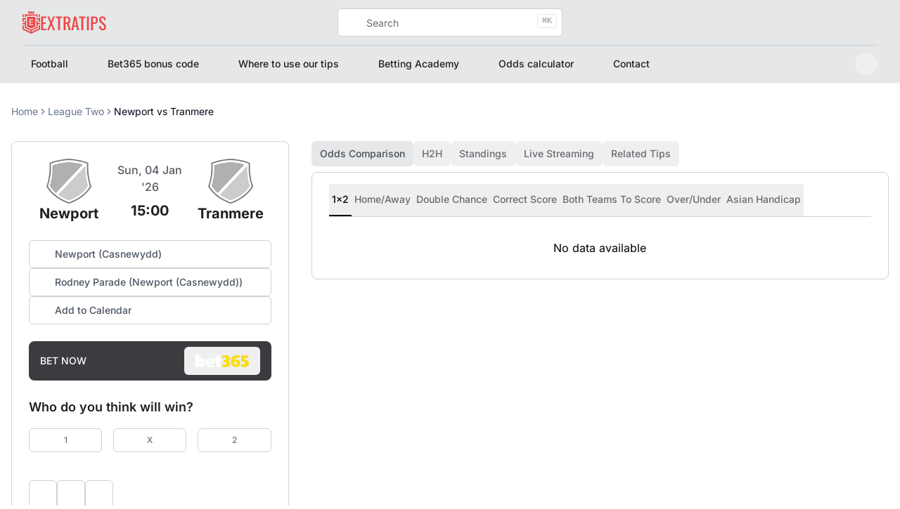

--- FILE ---
content_type: text/html;charset=utf-8
request_url: https://extratips.com/newport-vs-tranmere-odds-betting-tips-h2h-results-live-center
body_size: 58479
content:
<!DOCTYPE html><html  dir="ltr" lang="en" data-capo=""><head><meta charset="utf-8">
<meta name="viewport" content="width=device-width, height=device-height, initial-scale=1, minimum-scale=1, maximum-scale=5.0">
<title>Newport vs Tranmere - Live Streaming - ExtraTips</title>
<style>*,::backdrop,:after,:before{--tw-border-spacing-x:0;--tw-border-spacing-y:0;--tw-translate-x:0;--tw-translate-y:0;--tw-rotate:0;--tw-skew-x:0;--tw-skew-y:0;--tw-scale-x:1;--tw-scale-y:1;--tw-pan-x: ;--tw-pan-y: ;--tw-pinch-zoom: ;--tw-scroll-snap-strictness:proximity;--tw-gradient-from-position: ;--tw-gradient-via-position: ;--tw-gradient-to-position: ;--tw-ordinal: ;--tw-slashed-zero: ;--tw-numeric-figure: ;--tw-numeric-spacing: ;--tw-numeric-fraction: ;--tw-ring-inset: ;--tw-ring-offset-width:0px;--tw-ring-offset-color:#fff;--tw-ring-color:#3b82f680;--tw-ring-offset-shadow:0 0 #0000;--tw-ring-shadow:0 0 #0000;--tw-shadow:0 0 #0000;--tw-shadow-colored:0 0 #0000;--tw-blur: ;--tw-brightness: ;--tw-contrast: ;--tw-grayscale: ;--tw-hue-rotate: ;--tw-invert: ;--tw-saturate: ;--tw-sepia: ;--tw-drop-shadow: ;--tw-backdrop-blur: ;--tw-backdrop-brightness: ;--tw-backdrop-contrast: ;--tw-backdrop-grayscale: ;--tw-backdrop-hue-rotate: ;--tw-backdrop-invert: ;--tw-backdrop-opacity: ;--tw-backdrop-saturate: ;--tw-backdrop-sepia: ;--tw-contain-size: ;--tw-contain-layout: ;--tw-contain-paint: ;--tw-contain-style: }/*! tailwindcss v3.4.17 | MIT License | https://tailwindcss.com*/*,:after,:before{border:0 solid #e5e7eb;box-sizing:border-box}:after,:before{--tw-content:""}:host,html{line-height:1.5;-webkit-text-size-adjust:100%;font-family:Inter,sans-serif;font-feature-settings:normal;font-variation-settings:normal;-moz-tab-size:4;tab-size:4;-webkit-tap-highlight-color:transparent}body{line-height:inherit;margin:0}hr{border-top-width:1px;color:inherit;height:0}abbr:where([title]){-webkit-text-decoration:underline dotted;text-decoration:underline dotted}h1,h2,h3,h4,h5,h6{font-size:inherit;font-weight:inherit}a{color:inherit;text-decoration:inherit}b,strong{font-weight:bolder}code,kbd,pre,samp{font-family:ui-monospace,SFMono-Regular,Menlo,Monaco,Consolas,Liberation Mono,Courier New,monospace;font-feature-settings:normal;font-size:1em;font-variation-settings:normal}small{font-size:80%}sub,sup{font-size:75%;line-height:0;position:relative;vertical-align:initial}sub{bottom:-.25em}sup{top:-.5em}table{border-collapse:collapse;border-color:inherit;text-indent:0}button,input,optgroup,select,textarea{color:inherit;font-family:inherit;font-feature-settings:inherit;font-size:100%;font-variation-settings:inherit;font-weight:inherit;letter-spacing:inherit;line-height:inherit;margin:0;padding:0}button,select{text-transform:none}button,input:where([type=button]),input:where([type=reset]),input:where([type=submit]){-webkit-appearance:button;background-color:initial;background-image:none}:-moz-focusring{outline:auto}:-moz-ui-invalid{box-shadow:none}progress{vertical-align:initial}::-webkit-inner-spin-button,::-webkit-outer-spin-button{height:auto}[type=search]{-webkit-appearance:textfield;outline-offset:-2px}::-webkit-search-decoration{-webkit-appearance:none}::-webkit-file-upload-button{-webkit-appearance:button;font:inherit}summary{display:list-item}blockquote,dd,dl,figure,h1,h2,h3,h4,h5,h6,hr,p,pre{margin:0}fieldset{margin:0}fieldset,legend{padding:0}menu,ol,ul{list-style:none;margin:0;padding:0}dialog{padding:0}textarea{resize:vertical}input::placeholder,textarea::placeholder{color:#9ca3af;opacity:1}[role=button],button{cursor:pointer}:disabled{cursor:default}audio,canvas,embed,iframe,img,object,svg,video{display:block;vertical-align:middle}img,video{height:auto;max-width:100%}[hidden]:where(:not([hidden=until-found])){display:none}[multiple],[type=date],[type=datetime-local],[type=email],[type=month],[type=number],[type=password],[type=search],[type=tel],[type=text],[type=time],[type=url],[type=week],input:where(:not([type])),select,textarea{-webkit-appearance:none;-moz-appearance:none;appearance:none;background-color:#fff;border-color:#6b7280;border-radius:0;border-width:1px;font-size:1rem;line-height:1.5rem;padding:.5rem .75rem;--tw-shadow:0 0 #0000}[multiple]:focus,[type=date]:focus,[type=datetime-local]:focus,[type=email]:focus,[type=month]:focus,[type=number]:focus,[type=password]:focus,[type=search]:focus,[type=tel]:focus,[type=text]:focus,[type=time]:focus,[type=url]:focus,[type=week]:focus,input:where(:not([type])):focus,select:focus,textarea:focus{outline:2px solid #0000;outline-offset:2px;--tw-ring-inset:var(--tw-empty, );--tw-ring-offset-width:0px;--tw-ring-offset-color:#fff;--tw-ring-color:#2563eb;--tw-ring-offset-shadow:var(--tw-ring-inset) 0 0 0 var(--tw-ring-offset-width) var(--tw-ring-offset-color);--tw-ring-shadow:var(--tw-ring-inset) 0 0 0 calc(1px + var(--tw-ring-offset-width)) var(--tw-ring-color);border-color:#2563eb;box-shadow:var(--tw-ring-offset-shadow),var(--tw-ring-shadow),var(--tw-shadow)}input::placeholder,textarea::placeholder{color:#6b7280;opacity:1}::-webkit-datetime-edit-fields-wrapper{padding:0}::-webkit-date-and-time-value{min-height:1.5em;text-align:inherit}::-webkit-datetime-edit{display:inline-flex}::-webkit-datetime-edit,::-webkit-datetime-edit-day-field,::-webkit-datetime-edit-hour-field,::-webkit-datetime-edit-meridiem-field,::-webkit-datetime-edit-millisecond-field,::-webkit-datetime-edit-minute-field,::-webkit-datetime-edit-month-field,::-webkit-datetime-edit-second-field,::-webkit-datetime-edit-year-field{padding-bottom:0;padding-top:0}select{background-image:url("data:image/svg+xml;charset=utf-8,%3Csvg xmlns='http://www.w3.org/2000/svg' fill='none' viewBox='0 0 20 20'%3E%3Cpath stroke='%236b7280' stroke-linecap='round' stroke-linejoin='round' stroke-width='1.5' d='m6 8 4 4 4-4'/%3E%3C/svg%3E");background-position:right .5rem center;background-repeat:no-repeat;background-size:1.5em 1.5em;padding-right:2.5rem;-webkit-print-color-adjust:exact;print-color-adjust:exact}[multiple],[size]:where(select:not([size="1"])){background-image:none;background-position:0 0;background-repeat:unset;background-size:initial;padding-right:.75rem;-webkit-print-color-adjust:unset;print-color-adjust:unset}[type=checkbox],[type=radio]{-webkit-appearance:none;-moz-appearance:none;appearance:none;background-color:#fff;background-origin:border-box;border-color:#6b7280;border-width:1px;color:#2563eb;display:inline-block;flex-shrink:0;height:1rem;padding:0;-webkit-print-color-adjust:exact;print-color-adjust:exact;-webkit-user-select:none;user-select:none;vertical-align:middle;width:1rem;--tw-shadow:0 0 #0000}[type=checkbox]{border-radius:0}[type=radio]{border-radius:100%}[type=checkbox]:focus,[type=radio]:focus{outline:2px solid #0000;outline-offset:2px;--tw-ring-inset:var(--tw-empty, );--tw-ring-offset-width:2px;--tw-ring-offset-color:#fff;--tw-ring-color:#2563eb;--tw-ring-offset-shadow:var(--tw-ring-inset) 0 0 0 var(--tw-ring-offset-width) var(--tw-ring-offset-color);--tw-ring-shadow:var(--tw-ring-inset) 0 0 0 calc(2px + var(--tw-ring-offset-width)) var(--tw-ring-color);box-shadow:var(--tw-ring-offset-shadow),var(--tw-ring-shadow),var(--tw-shadow)}[type=checkbox]:checked,[type=radio]:checked{background-color:currentColor;background-position:50%;background-repeat:no-repeat;background-size:100% 100%;border-color:#0000}[type=checkbox]:checked{background-image:url("data:image/svg+xml;charset=utf-8,%3Csvg xmlns='http://www.w3.org/2000/svg' fill='%23fff' viewBox='0 0 16 16'%3E%3Cpath d='M12.207 4.793a1 1 0 0 1 0 1.414l-5 5a1 1 0 0 1-1.414 0l-2-2a1 1 0 0 1 1.414-1.414L6.5 9.086l4.293-4.293a1 1 0 0 1 1.414 0'/%3E%3C/svg%3E")}@media (forced-colors:active){[type=checkbox]:checked{-webkit-appearance:auto;-moz-appearance:auto;appearance:auto}}[type=radio]:checked{background-image:url("data:image/svg+xml;charset=utf-8,%3Csvg xmlns='http://www.w3.org/2000/svg' fill='%23fff' viewBox='0 0 16 16'%3E%3Ccircle cx='8' cy='8' r='3'/%3E%3C/svg%3E")}@media (forced-colors:active){[type=radio]:checked{-webkit-appearance:auto;-moz-appearance:auto;appearance:auto}}[type=checkbox]:checked:focus,[type=checkbox]:checked:hover,[type=checkbox]:indeterminate,[type=radio]:checked:focus,[type=radio]:checked:hover{background-color:currentColor;border-color:#0000}[type=checkbox]:indeterminate{background-image:url("data:image/svg+xml;charset=utf-8,%3Csvg xmlns='http://www.w3.org/2000/svg' fill='none' viewBox='0 0 16 16'%3E%3Cpath stroke='%23fff' stroke-linecap='round' stroke-linejoin='round' stroke-width='2' d='M4 8h8'/%3E%3C/svg%3E");background-position:50%;background-repeat:no-repeat;background-size:100% 100%}@media (forced-colors:active){[type=checkbox]:indeterminate{-webkit-appearance:auto;-moz-appearance:auto;appearance:auto}}[type=checkbox]:indeterminate:focus,[type=checkbox]:indeterminate:hover{background-color:currentColor;border-color:#0000}[type=file]{background:unset;border-color:inherit;border-radius:0;border-width:0;font-size:unset;line-height:inherit;padding:0}[type=file]:focus{outline:1px solid ButtonText;outline:1px auto -webkit-focus-ring-color}.container{margin-left:auto;margin-right:auto;padding-left:2rem;padding-right:2rem;width:100%}@media (min-width:1400px){.container{max-width:1400px}}.prose{color:var(--tw-prose-body);max-width:65ch}.prose :where(p):not(:where([class~=not-prose],[class~=not-prose] *)){margin-bottom:1.25em;margin-top:1.25em}.prose :where([class~=lead]):not(:where([class~=not-prose],[class~=not-prose] *)){color:var(--tw-prose-lead);font-size:1.25em;line-height:1.6;margin-bottom:1.2em;margin-top:1.2em}.prose :where(a):not(:where([class~=not-prose],[class~=not-prose] *)){color:var(--tw-prose-links);font-weight:500;text-decoration:underline}.prose :where(strong):not(:where([class~=not-prose],[class~=not-prose] *)){color:var(--tw-prose-bold);font-weight:600}.prose :where(a strong):not(:where([class~=not-prose],[class~=not-prose] *)){color:inherit}.prose :where(blockquote strong):not(:where([class~=not-prose],[class~=not-prose] *)){color:inherit}.prose :where(thead th strong):not(:where([class~=not-prose],[class~=not-prose] *)){color:inherit}.prose :where(ol):not(:where([class~=not-prose],[class~=not-prose] *)){list-style-type:decimal;margin-bottom:1.25em;margin-top:1.25em;padding-inline-start:1.625em}.prose :where(ol[type=A]):not(:where([class~=not-prose],[class~=not-prose] *)){list-style-type:upper-alpha}.prose :where(ol[type=a]):not(:where([class~=not-prose],[class~=not-prose] *)){list-style-type:lower-alpha}.prose :where(ol[type=A s]):not(:where([class~=not-prose],[class~=not-prose] *)){list-style-type:upper-alpha}.prose :where(ol[type=a s]):not(:where([class~=not-prose],[class~=not-prose] *)){list-style-type:lower-alpha}.prose :where(ol[type=I]):not(:where([class~=not-prose],[class~=not-prose] *)){list-style-type:upper-roman}.prose :where(ol[type=i]):not(:where([class~=not-prose],[class~=not-prose] *)){list-style-type:lower-roman}.prose :where(ol[type=I s]):not(:where([class~=not-prose],[class~=not-prose] *)){list-style-type:upper-roman}.prose :where(ol[type=i s]):not(:where([class~=not-prose],[class~=not-prose] *)){list-style-type:lower-roman}.prose :where(ol[type="1"]):not(:where([class~=not-prose],[class~=not-prose] *)){list-style-type:decimal}.prose :where(ul):not(:where([class~=not-prose],[class~=not-prose] *)){list-style-type:disc;margin-bottom:1.25em;margin-top:1.25em;padding-inline-start:1.625em}.prose :where(ol>li):not(:where([class~=not-prose],[class~=not-prose] *))::marker{color:var(--tw-prose-counters);font-weight:400}.prose :where(ul>li):not(:where([class~=not-prose],[class~=not-prose] *))::marker{color:var(--tw-prose-bullets)}.prose :where(dt):not(:where([class~=not-prose],[class~=not-prose] *)){color:var(--tw-prose-headings);font-weight:600;margin-top:1.25em}.prose :where(hr):not(:where([class~=not-prose],[class~=not-prose] *)){border-color:var(--tw-prose-hr);border-top-width:1px;margin-bottom:3em;margin-top:3em}.prose :where(blockquote):not(:where([class~=not-prose],[class~=not-prose] *)){border-inline-start-color:var(--tw-prose-quote-borders);border-inline-start-width:.25rem;color:var(--tw-prose-quotes);font-style:italic;font-weight:500;margin-bottom:1.6em;margin-top:1.6em;padding-inline-start:1em;quotes:"“""”""‘""’"}.prose :where(blockquote p:first-of-type):not(:where([class~=not-prose],[class~=not-prose] *)):before{content:open-quote}.prose :where(blockquote p:last-of-type):not(:where([class~=not-prose],[class~=not-prose] *)):after{content:close-quote}.prose :where(h1):not(:where([class~=not-prose],[class~=not-prose] *)){color:var(--tw-prose-headings);font-size:2.25em;font-weight:800;line-height:1.1111111;margin-bottom:.8888889em;margin-top:0}.prose :where(h1 strong):not(:where([class~=not-prose],[class~=not-prose] *)){color:inherit;font-weight:900}.prose :where(h2):not(:where([class~=not-prose],[class~=not-prose] *)){color:var(--tw-prose-headings);font-size:1.5em;font-weight:700;line-height:1.3333333;margin-bottom:1em;margin-top:2em}.prose :where(h2 strong):not(:where([class~=not-prose],[class~=not-prose] *)){color:inherit;font-weight:800}.prose :where(h3):not(:where([class~=not-prose],[class~=not-prose] *)){color:var(--tw-prose-headings);font-size:1.25em;font-weight:600;line-height:1.6;margin-bottom:.6em;margin-top:1.6em}.prose :where(h3 strong):not(:where([class~=not-prose],[class~=not-prose] *)){color:inherit;font-weight:700}.prose :where(h4):not(:where([class~=not-prose],[class~=not-prose] *)){color:var(--tw-prose-headings);font-weight:600;line-height:1.5;margin-bottom:.5em;margin-top:1.5em}.prose :where(h4 strong):not(:where([class~=not-prose],[class~=not-prose] *)){color:inherit;font-weight:700}.prose :where(img):not(:where([class~=not-prose],[class~=not-prose] *)){margin-bottom:2em;margin-top:2em}.prose :where(picture):not(:where([class~=not-prose],[class~=not-prose] *)){display:block;margin-bottom:2em;margin-top:2em}.prose :where(video):not(:where([class~=not-prose],[class~=not-prose] *)){margin-bottom:2em;margin-top:2em}.prose :where(kbd):not(:where([class~=not-prose],[class~=not-prose] *)){border-radius:.3125rem;box-shadow:0 0 0 1px rgb(var(--tw-prose-kbd-shadows)/10%),0 3px rgb(var(--tw-prose-kbd-shadows)/10%);color:var(--tw-prose-kbd);font-family:inherit;font-size:.875em;font-weight:500;padding-inline-end:.375em;padding-bottom:.1875em;padding-top:.1875em;padding-inline-start:.375em}.prose :where(code):not(:where([class~=not-prose],[class~=not-prose] *)){color:var(--tw-prose-code);font-size:.875em;font-weight:600}.prose :where(code):not(:where([class~=not-prose],[class~=not-prose] *)):before{content:"`"}.prose :where(code):not(:where([class~=not-prose],[class~=not-prose] *)):after{content:"`"}.prose :where(a code):not(:where([class~=not-prose],[class~=not-prose] *)){color:inherit}.prose :where(h1 code):not(:where([class~=not-prose],[class~=not-prose] *)){color:inherit}.prose :where(h2 code):not(:where([class~=not-prose],[class~=not-prose] *)){color:inherit;font-size:.875em}.prose :where(h3 code):not(:where([class~=not-prose],[class~=not-prose] *)){color:inherit;font-size:.9em}.prose :where(h4 code):not(:where([class~=not-prose],[class~=not-prose] *)){color:inherit}.prose :where(blockquote code):not(:where([class~=not-prose],[class~=not-prose] *)){color:inherit}.prose :where(thead th code):not(:where([class~=not-prose],[class~=not-prose] *)){color:inherit}.prose :where(pre):not(:where([class~=not-prose],[class~=not-prose] *)){background-color:var(--tw-prose-pre-bg);border-radius:.375rem;color:var(--tw-prose-pre-code);font-size:.875em;font-weight:400;line-height:1.7142857;margin-bottom:1.7142857em;margin-top:1.7142857em;overflow-x:auto;padding-inline-end:1.1428571em;padding-bottom:.8571429em;padding-top:.8571429em;padding-inline-start:1.1428571em}.prose :where(pre code):not(:where([class~=not-prose],[class~=not-prose] *)){background-color:initial;border-radius:0;border-width:0;color:inherit;font-family:inherit;font-size:inherit;font-weight:inherit;line-height:inherit;padding:0}.prose :where(pre code):not(:where([class~=not-prose],[class~=not-prose] *)):before{content:none}.prose :where(pre code):not(:where([class~=not-prose],[class~=not-prose] *)):after{content:none}.prose :where(table):not(:where([class~=not-prose],[class~=not-prose] *)){font-size:.875em;line-height:1.7142857;margin-bottom:2em;margin-top:2em;table-layout:auto;width:100%}.prose :where(thead):not(:where([class~=not-prose],[class~=not-prose] *)){border-bottom-color:var(--tw-prose-th-borders);border-bottom-width:1px}.prose :where(thead th):not(:where([class~=not-prose],[class~=not-prose] *)){color:var(--tw-prose-headings);font-weight:600;padding-inline-end:.5714286em;padding-bottom:.5714286em;padding-inline-start:.5714286em;vertical-align:bottom}.prose :where(tbody tr):not(:where([class~=not-prose],[class~=not-prose] *)){border-bottom-color:var(--tw-prose-td-borders);border-bottom-width:1px}.prose :where(tbody tr:last-child):not(:where([class~=not-prose],[class~=not-prose] *)){border-bottom-width:0}.prose :where(tbody td):not(:where([class~=not-prose],[class~=not-prose] *)){vertical-align:initial}.prose :where(tfoot):not(:where([class~=not-prose],[class~=not-prose] *)){border-top-color:var(--tw-prose-th-borders);border-top-width:1px}.prose :where(tfoot td):not(:where([class~=not-prose],[class~=not-prose] *)){vertical-align:top}.prose :where(th,td):not(:where([class~=not-prose],[class~=not-prose] *)){text-align:start}.prose :where(figure>*):not(:where([class~=not-prose],[class~=not-prose] *)){margin-bottom:0;margin-top:0}.prose :where(figcaption):not(:where([class~=not-prose],[class~=not-prose] *)){color:var(--tw-prose-captions);font-size:.875em;line-height:1.4285714;margin-top:.8571429em}.prose{--tw-prose-body:#374151;--tw-prose-headings:#111827;--tw-prose-lead:#4b5563;--tw-prose-links:#111827;--tw-prose-bold:#111827;--tw-prose-counters:#6b7280;--tw-prose-bullets:#d1d5db;--tw-prose-hr:#e5e7eb;--tw-prose-quotes:#111827;--tw-prose-quote-borders:#e5e7eb;--tw-prose-captions:#6b7280;--tw-prose-kbd:#111827;--tw-prose-kbd-shadows:17 24 39;--tw-prose-code:#111827;--tw-prose-pre-code:#e5e7eb;--tw-prose-pre-bg:#1f2937;--tw-prose-th-borders:#d1d5db;--tw-prose-td-borders:#e5e7eb;--tw-prose-invert-body:#d1d5db;--tw-prose-invert-headings:#fff;--tw-prose-invert-lead:#9ca3af;--tw-prose-invert-links:#fff;--tw-prose-invert-bold:#fff;--tw-prose-invert-counters:#9ca3af;--tw-prose-invert-bullets:#4b5563;--tw-prose-invert-hr:#374151;--tw-prose-invert-quotes:#f3f4f6;--tw-prose-invert-quote-borders:#374151;--tw-prose-invert-captions:#9ca3af;--tw-prose-invert-kbd:#fff;--tw-prose-invert-kbd-shadows:255 255 255;--tw-prose-invert-code:#fff;--tw-prose-invert-pre-code:#d1d5db;--tw-prose-invert-pre-bg:#00000080;--tw-prose-invert-th-borders:#4b5563;--tw-prose-invert-td-borders:#374151;font-size:1rem;line-height:1.75}.prose :where(picture>img):not(:where([class~=not-prose],[class~=not-prose] *)){margin-bottom:0;margin-top:0}.prose :where(li):not(:where([class~=not-prose],[class~=not-prose] *)){margin-bottom:.5em;margin-top:.5em}.prose :where(ol>li):not(:where([class~=not-prose],[class~=not-prose] *)){padding-inline-start:.375em}.prose :where(ul>li):not(:where([class~=not-prose],[class~=not-prose] *)){padding-inline-start:.375em}.prose :where(.prose>ul>li p):not(:where([class~=not-prose],[class~=not-prose] *)){margin-bottom:.75em;margin-top:.75em}.prose :where(.prose>ul>li>p:first-child):not(:where([class~=not-prose],[class~=not-prose] *)){margin-top:1.25em}.prose :where(.prose>ul>li>p:last-child):not(:where([class~=not-prose],[class~=not-prose] *)){margin-bottom:1.25em}.prose :where(.prose>ol>li>p:first-child):not(:where([class~=not-prose],[class~=not-prose] *)){margin-top:1.25em}.prose :where(.prose>ol>li>p:last-child):not(:where([class~=not-prose],[class~=not-prose] *)){margin-bottom:1.25em}.prose :where(ul ul,ul ol,ol ul,ol ol):not(:where([class~=not-prose],[class~=not-prose] *)){margin-bottom:.75em;margin-top:.75em}.prose :where(dl):not(:where([class~=not-prose],[class~=not-prose] *)){margin-bottom:1.25em;margin-top:1.25em}.prose :where(dd):not(:where([class~=not-prose],[class~=not-prose] *)){margin-top:.5em;padding-inline-start:1.625em}.prose :where(hr+*):not(:where([class~=not-prose],[class~=not-prose] *)){margin-top:0}.prose :where(h2+*):not(:where([class~=not-prose],[class~=not-prose] *)){margin-top:0}.prose :where(h3+*):not(:where([class~=not-prose],[class~=not-prose] *)){margin-top:0}.prose :where(h4+*):not(:where([class~=not-prose],[class~=not-prose] *)){margin-top:0}.prose :where(thead th:first-child):not(:where([class~=not-prose],[class~=not-prose] *)){padding-inline-start:0}.prose :where(thead th:last-child):not(:where([class~=not-prose],[class~=not-prose] *)){padding-inline-end:0}.prose :where(tbody td,tfoot td):not(:where([class~=not-prose],[class~=not-prose] *)){padding-inline-end:.5714286em;padding-bottom:.5714286em;padding-top:.5714286em;padding-inline-start:.5714286em}.prose :where(tbody td:first-child,tfoot td:first-child):not(:where([class~=not-prose],[class~=not-prose] *)){padding-inline-start:0}.prose :where(tbody td:last-child,tfoot td:last-child):not(:where([class~=not-prose],[class~=not-prose] *)){padding-inline-end:0}.prose :where(figure):not(:where([class~=not-prose],[class~=not-prose] *)){margin-bottom:2em;margin-top:2em}.prose :where(.prose>:first-child):not(:where([class~=not-prose],[class~=not-prose] *)){margin-top:0}.prose :where(.prose>:last-child):not(:where([class~=not-prose],[class~=not-prose] *)){margin-bottom:0}.prose-sm{font-size:.875rem;line-height:1.7142857}.prose-sm :where(p):not(:where([class~=not-prose],[class~=not-prose] *)){margin-bottom:1.1428571em;margin-top:1.1428571em}.prose-sm :where([class~=lead]):not(:where([class~=not-prose],[class~=not-prose] *)){font-size:1.2857143em;line-height:1.5555556;margin-bottom:.8888889em;margin-top:.8888889em}.prose-sm :where(blockquote):not(:where([class~=not-prose],[class~=not-prose] *)){margin-bottom:1.3333333em;margin-top:1.3333333em;padding-inline-start:1.1111111em}.prose-sm :where(h1):not(:where([class~=not-prose],[class~=not-prose] *)){font-size:2.1428571em;line-height:1.2;margin-bottom:.8em;margin-top:0}.prose-sm :where(h2):not(:where([class~=not-prose],[class~=not-prose] *)){font-size:1.4285714em;line-height:1.4;margin-bottom:.8em;margin-top:1.6em}.prose-sm :where(h3):not(:where([class~=not-prose],[class~=not-prose] *)){font-size:1.2857143em;line-height:1.5555556;margin-bottom:.4444444em;margin-top:1.5555556em}.prose-sm :where(h4):not(:where([class~=not-prose],[class~=not-prose] *)){line-height:1.4285714;margin-bottom:.5714286em;margin-top:1.4285714em}.prose-sm :where(img):not(:where([class~=not-prose],[class~=not-prose] *)){margin-bottom:1.7142857em;margin-top:1.7142857em}.prose-sm :where(picture):not(:where([class~=not-prose],[class~=not-prose] *)){margin-bottom:1.7142857em;margin-top:1.7142857em}.prose-sm :where(picture>img):not(:where([class~=not-prose],[class~=not-prose] *)){margin-bottom:0;margin-top:0}.prose-sm :where(video):not(:where([class~=not-prose],[class~=not-prose] *)){margin-bottom:1.7142857em;margin-top:1.7142857em}.prose-sm :where(kbd):not(:where([class~=not-prose],[class~=not-prose] *)){border-radius:.3125rem;font-size:.8571429em;padding-inline-end:.3571429em;padding-bottom:.1428571em;padding-top:.1428571em;padding-inline-start:.3571429em}.prose-sm :where(code):not(:where([class~=not-prose],[class~=not-prose] *)){font-size:.8571429em}.prose-sm :where(h2 code):not(:where([class~=not-prose],[class~=not-prose] *)){font-size:.9em}.prose-sm :where(h3 code):not(:where([class~=not-prose],[class~=not-prose] *)){font-size:.8888889em}.prose-sm :where(pre):not(:where([class~=not-prose],[class~=not-prose] *)){border-radius:.25rem;font-size:.8571429em;line-height:1.6666667;margin-bottom:1.6666667em;margin-top:1.6666667em;padding-inline-end:1em;padding-bottom:.6666667em;padding-top:.6666667em;padding-inline-start:1em}.prose-sm :where(ol):not(:where([class~=not-prose],[class~=not-prose] *)){margin-bottom:1.1428571em;margin-top:1.1428571em;padding-inline-start:1.5714286em}.prose-sm :where(ul):not(:where([class~=not-prose],[class~=not-prose] *)){margin-bottom:1.1428571em;margin-top:1.1428571em;padding-inline-start:1.5714286em}.prose-sm :where(li):not(:where([class~=not-prose],[class~=not-prose] *)){margin-bottom:.2857143em;margin-top:.2857143em}.prose-sm :where(ol>li):not(:where([class~=not-prose],[class~=not-prose] *)){padding-inline-start:.4285714em}.prose-sm :where(ul>li):not(:where([class~=not-prose],[class~=not-prose] *)){padding-inline-start:.4285714em}.prose-sm :where(.prose-sm>ul>li p):not(:where([class~=not-prose],[class~=not-prose] *)){margin-bottom:.5714286em;margin-top:.5714286em}.prose-sm :where(.prose-sm>ul>li>p:first-child):not(:where([class~=not-prose],[class~=not-prose] *)){margin-top:1.1428571em}.prose-sm :where(.prose-sm>ul>li>p:last-child):not(:where([class~=not-prose],[class~=not-prose] *)){margin-bottom:1.1428571em}.prose-sm :where(.prose-sm>ol>li>p:first-child):not(:where([class~=not-prose],[class~=not-prose] *)){margin-top:1.1428571em}.prose-sm :where(.prose-sm>ol>li>p:last-child):not(:where([class~=not-prose],[class~=not-prose] *)){margin-bottom:1.1428571em}.prose-sm :where(ul ul,ul ol,ol ul,ol ol):not(:where([class~=not-prose],[class~=not-prose] *)){margin-bottom:.5714286em;margin-top:.5714286em}.prose-sm :where(dl):not(:where([class~=not-prose],[class~=not-prose] *)){margin-bottom:1.1428571em;margin-top:1.1428571em}.prose-sm :where(dt):not(:where([class~=not-prose],[class~=not-prose] *)){margin-top:1.1428571em}.prose-sm :where(dd):not(:where([class~=not-prose],[class~=not-prose] *)){margin-top:.2857143em;padding-inline-start:1.5714286em}.prose-sm :where(hr):not(:where([class~=not-prose],[class~=not-prose] *)){margin-bottom:2.8571429em;margin-top:2.8571429em}.prose-sm :where(hr+*):not(:where([class~=not-prose],[class~=not-prose] *)){margin-top:0}.prose-sm :where(h2+*):not(:where([class~=not-prose],[class~=not-prose] *)){margin-top:0}.prose-sm :where(h3+*):not(:where([class~=not-prose],[class~=not-prose] *)){margin-top:0}.prose-sm :where(h4+*):not(:where([class~=not-prose],[class~=not-prose] *)){margin-top:0}.prose-sm :where(table):not(:where([class~=not-prose],[class~=not-prose] *)){font-size:.8571429em;line-height:1.5}.prose-sm :where(thead th):not(:where([class~=not-prose],[class~=not-prose] *)){padding-inline-end:1em;padding-bottom:.6666667em;padding-inline-start:1em}.prose-sm :where(thead th:first-child):not(:where([class~=not-prose],[class~=not-prose] *)){padding-inline-start:0}.prose-sm :where(thead th:last-child):not(:where([class~=not-prose],[class~=not-prose] *)){padding-inline-end:0}.prose-sm :where(tbody td,tfoot td):not(:where([class~=not-prose],[class~=not-prose] *)){padding-inline-end:1em;padding-bottom:.6666667em;padding-top:.6666667em;padding-inline-start:1em}.prose-sm :where(tbody td:first-child,tfoot td:first-child):not(:where([class~=not-prose],[class~=not-prose] *)){padding-inline-start:0}.prose-sm :where(tbody td:last-child,tfoot td:last-child):not(:where([class~=not-prose],[class~=not-prose] *)){padding-inline-end:0}.prose-sm :where(figure):not(:where([class~=not-prose],[class~=not-prose] *)){margin-bottom:1.7142857em;margin-top:1.7142857em}.prose-sm :where(figure>*):not(:where([class~=not-prose],[class~=not-prose] *)){margin-bottom:0;margin-top:0}.prose-sm :where(figcaption):not(:where([class~=not-prose],[class~=not-prose] *)){font-size:.8571429em;line-height:1.3333333;margin-top:.6666667em}.prose-sm :where(.prose-sm>:first-child):not(:where([class~=not-prose],[class~=not-prose] *)){margin-top:0}.prose-sm :where(.prose-sm>:last-child):not(:where([class~=not-prose],[class~=not-prose] *)){margin-bottom:0}.prose-lg{font-size:1.125rem;line-height:1.7777778}.prose-lg :where(p):not(:where([class~=not-prose],[class~=not-prose] *)){margin-bottom:1.3333333em;margin-top:1.3333333em}.prose-lg :where([class~=lead]):not(:where([class~=not-prose],[class~=not-prose] *)){font-size:1.2222222em;line-height:1.4545455;margin-bottom:1.0909091em;margin-top:1.0909091em}.prose-lg :where(blockquote):not(:where([class~=not-prose],[class~=not-prose] *)){margin-bottom:1.6666667em;margin-top:1.6666667em;padding-inline-start:1em}.prose-lg :where(h1):not(:where([class~=not-prose],[class~=not-prose] *)){font-size:2.6666667em;line-height:1;margin-bottom:.8333333em;margin-top:0}.prose-lg :where(h2):not(:where([class~=not-prose],[class~=not-prose] *)){font-size:1.6666667em;line-height:1.3333333;margin-bottom:1.0666667em;margin-top:1.8666667em}.prose-lg :where(h3):not(:where([class~=not-prose],[class~=not-prose] *)){font-size:1.3333333em;line-height:1.5;margin-bottom:.6666667em;margin-top:1.6666667em}.prose-lg :where(h4):not(:where([class~=not-prose],[class~=not-prose] *)){line-height:1.5555556;margin-bottom:.4444444em;margin-top:1.7777778em}.prose-lg :where(img):not(:where([class~=not-prose],[class~=not-prose] *)){margin-bottom:1.7777778em;margin-top:1.7777778em}.prose-lg :where(picture):not(:where([class~=not-prose],[class~=not-prose] *)){margin-bottom:1.7777778em;margin-top:1.7777778em}.prose-lg :where(picture>img):not(:where([class~=not-prose],[class~=not-prose] *)){margin-bottom:0;margin-top:0}.prose-lg :where(video):not(:where([class~=not-prose],[class~=not-prose] *)){margin-bottom:1.7777778em;margin-top:1.7777778em}.prose-lg :where(kbd):not(:where([class~=not-prose],[class~=not-prose] *)){border-radius:.3125rem;font-size:.8888889em;padding-inline-end:.4444444em;padding-bottom:.2222222em;padding-top:.2222222em;padding-inline-start:.4444444em}.prose-lg :where(code):not(:where([class~=not-prose],[class~=not-prose] *)){font-size:.8888889em}.prose-lg :where(h2 code):not(:where([class~=not-prose],[class~=not-prose] *)){font-size:.8666667em}.prose-lg :where(h3 code):not(:where([class~=not-prose],[class~=not-prose] *)){font-size:.875em}.prose-lg :where(pre):not(:where([class~=not-prose],[class~=not-prose] *)){border-radius:.375rem;font-size:.8888889em;line-height:1.75;margin-bottom:2em;margin-top:2em;padding-inline-end:1.5em;padding-bottom:1em;padding-top:1em;padding-inline-start:1.5em}.prose-lg :where(ol):not(:where([class~=not-prose],[class~=not-prose] *)){margin-bottom:1.3333333em;margin-top:1.3333333em;padding-inline-start:1.5555556em}.prose-lg :where(ul):not(:where([class~=not-prose],[class~=not-prose] *)){margin-bottom:1.3333333em;margin-top:1.3333333em;padding-inline-start:1.5555556em}.prose-lg :where(li):not(:where([class~=not-prose],[class~=not-prose] *)){margin-bottom:.6666667em;margin-top:.6666667em}.prose-lg :where(ol>li):not(:where([class~=not-prose],[class~=not-prose] *)){padding-inline-start:.4444444em}.prose-lg :where(ul>li):not(:where([class~=not-prose],[class~=not-prose] *)){padding-inline-start:.4444444em}.prose-lg :where(.prose-lg>ul>li p):not(:where([class~=not-prose],[class~=not-prose] *)){margin-bottom:.8888889em;margin-top:.8888889em}.prose-lg :where(.prose-lg>ul>li>p:first-child):not(:where([class~=not-prose],[class~=not-prose] *)){margin-top:1.3333333em}.prose-lg :where(.prose-lg>ul>li>p:last-child):not(:where([class~=not-prose],[class~=not-prose] *)){margin-bottom:1.3333333em}.prose-lg :where(.prose-lg>ol>li>p:first-child):not(:where([class~=not-prose],[class~=not-prose] *)){margin-top:1.3333333em}.prose-lg :where(.prose-lg>ol>li>p:last-child):not(:where([class~=not-prose],[class~=not-prose] *)){margin-bottom:1.3333333em}.prose-lg :where(ul ul,ul ol,ol ul,ol ol):not(:where([class~=not-prose],[class~=not-prose] *)){margin-bottom:.8888889em;margin-top:.8888889em}.prose-lg :where(dl):not(:where([class~=not-prose],[class~=not-prose] *)){margin-bottom:1.3333333em;margin-top:1.3333333em}.prose-lg :where(dt):not(:where([class~=not-prose],[class~=not-prose] *)){margin-top:1.3333333em}.prose-lg :where(dd):not(:where([class~=not-prose],[class~=not-prose] *)){margin-top:.6666667em;padding-inline-start:1.5555556em}.prose-lg :where(hr):not(:where([class~=not-prose],[class~=not-prose] *)){margin-bottom:3.1111111em;margin-top:3.1111111em}.prose-lg :where(hr+*):not(:where([class~=not-prose],[class~=not-prose] *)){margin-top:0}.prose-lg :where(h2+*):not(:where([class~=not-prose],[class~=not-prose] *)){margin-top:0}.prose-lg :where(h3+*):not(:where([class~=not-prose],[class~=not-prose] *)){margin-top:0}.prose-lg :where(h4+*):not(:where([class~=not-prose],[class~=not-prose] *)){margin-top:0}.prose-lg :where(table):not(:where([class~=not-prose],[class~=not-prose] *)){font-size:.8888889em;line-height:1.5}.prose-lg :where(thead th):not(:where([class~=not-prose],[class~=not-prose] *)){padding-inline-end:.75em;padding-bottom:.75em;padding-inline-start:.75em}.prose-lg :where(thead th:first-child):not(:where([class~=not-prose],[class~=not-prose] *)){padding-inline-start:0}.prose-lg :where(thead th:last-child):not(:where([class~=not-prose],[class~=not-prose] *)){padding-inline-end:0}.prose-lg :where(tbody td,tfoot td):not(:where([class~=not-prose],[class~=not-prose] *)){padding-inline-end:.75em;padding-bottom:.75em;padding-top:.75em;padding-inline-start:.75em}.prose-lg :where(tbody td:first-child,tfoot td:first-child):not(:where([class~=not-prose],[class~=not-prose] *)){padding-inline-start:0}.prose-lg :where(tbody td:last-child,tfoot td:last-child):not(:where([class~=not-prose],[class~=not-prose] *)){padding-inline-end:0}.prose-lg :where(figure):not(:where([class~=not-prose],[class~=not-prose] *)){margin-bottom:1.7777778em;margin-top:1.7777778em}.prose-lg :where(figure>*):not(:where([class~=not-prose],[class~=not-prose] *)){margin-bottom:0;margin-top:0}.prose-lg :where(figcaption):not(:where([class~=not-prose],[class~=not-prose] *)){font-size:.8888889em;line-height:1.5;margin-top:1em}.prose-lg :where(.prose-lg>:first-child):not(:where([class~=not-prose],[class~=not-prose] *)){margin-top:0}.prose-lg :where(.prose-lg>:last-child):not(:where([class~=not-prose],[class~=not-prose] *)){margin-bottom:0}.prose-slate{--tw-prose-body:#334155;--tw-prose-headings:#0f172a;--tw-prose-lead:#475569;--tw-prose-links:#0f172a;--tw-prose-bold:#0f172a;--tw-prose-counters:#64748b;--tw-prose-bullets:#cbd5e1;--tw-prose-hr:#e2e8f0;--tw-prose-quotes:#0f172a;--tw-prose-quote-borders:#e2e8f0;--tw-prose-captions:#64748b;--tw-prose-kbd:#0f172a;--tw-prose-kbd-shadows:15 23 42;--tw-prose-code:#0f172a;--tw-prose-pre-code:#e2e8f0;--tw-prose-pre-bg:#1e293b;--tw-prose-th-borders:#cbd5e1;--tw-prose-td-borders:#e2e8f0;--tw-prose-invert-body:#cbd5e1;--tw-prose-invert-headings:#fff;--tw-prose-invert-lead:#94a3b8;--tw-prose-invert-links:#fff;--tw-prose-invert-bold:#fff;--tw-prose-invert-counters:#94a3b8;--tw-prose-invert-bullets:#475569;--tw-prose-invert-hr:#334155;--tw-prose-invert-quotes:#f1f5f9;--tw-prose-invert-quote-borders:#334155;--tw-prose-invert-captions:#94a3b8;--tw-prose-invert-kbd:#fff;--tw-prose-invert-kbd-shadows:255 255 255;--tw-prose-invert-code:#fff;--tw-prose-invert-pre-code:#cbd5e1;--tw-prose-invert-pre-bg:#00000080;--tw-prose-invert-th-borders:#475569;--tw-prose-invert-td-borders:#334155}.sr-only{height:1px;margin:-1px;overflow:hidden;padding:0;position:absolute;width:1px;clip:rect(0,0,0,0);border-width:0;white-space:nowrap}.pointer-events-none{pointer-events:none}.pointer-events-auto{pointer-events:auto}.visible{visibility:visible}.fixed{position:fixed}.absolute{position:absolute}.\!relative{position:relative!important}.relative{position:relative}.-inset-0\.5{top:-.125rem;right:-.125rem;bottom:-.125rem;left:-.125rem}.-inset-1{top:-.25rem;right:-.25rem;bottom:-.25rem;left:-.25rem}.-inset-1\.5{top:-.375rem;right:-.375rem;bottom:-.375rem;left:-.375rem}.inset-0{top:0;right:0;bottom:0;left:0}.inset-x-0{left:0;right:0}.inset-y-0{bottom:0;top:0}.\!top-0{top:0!important}.-left-full{left:-100%}.-top-8{top:-2rem}.-top-\[2px\]{top:-2px}.bottom-0{bottom:0}.bottom-1\/2{bottom:50%}.bottom-10{bottom:2.5rem}.bottom-\[-10\%\]{bottom:-10%}.bottom-full{bottom:100%}.left-0{left:0}.left-1\/2{left:50%}.left-10{left:2.5rem}.left-2{left:.5rem}.left-3{left:.75rem}.left-\[-10\%\]{left:-10%}.left-\[44px\]{left:44px}.left-\[48px\]{left:48px}.left-\[7px\]{left:7px}.right-0{right:0}.right-2{right:.5rem}.right-3{right:.75rem}.right-4{right:1rem}.right-\[-10\%\]{right:-10%}.right-\[20\%\]{right:20%}.top-0{top:0}.top-1\.5{top:.375rem}.top-1\/2{top:50%}.top-10{top:2.5rem}.top-2{top:.5rem}.top-3{top:.75rem}.top-\[-10\%\]{top:-10%}.top-\[30\%\]{top:30%}.top-\[60\%\]{top:60%}.top-full{top:100%}.top-px{top:1px}.z-0{z-index:0}.z-10{z-index:10}.z-20{z-index:20}.z-50{z-index:50}.z-\[-1\]{z-index:-1}.z-\[100\]{z-index:100}.z-\[1\]{z-index:1}.col-span-4{grid-column:span 4/span 4}.col-span-5{grid-column:span 5/span 5}.col-span-7{grid-column:span 7/span 7}.col-span-8{grid-column:span 8/span 8}.-mx-1{margin-left:-.25rem;margin-right:-.25rem}.-mx-4{margin-left:-1rem;margin-right:-1rem}.-mx-6{margin-left:-1.5rem;margin-right:-1.5rem}.mx-1{margin-left:.25rem;margin-right:.25rem}.mx-3{margin-left:.75rem;margin-right:.75rem}.mx-4{margin-left:1rem;margin-right:1rem}.mx-auto{margin-left:auto;margin-right:auto}.my-1{margin-bottom:.25rem;margin-top:.25rem}.my-12{margin-bottom:3rem;margin-top:3rem}.my-2{margin-bottom:.5rem;margin-top:.5rem}.my-4{margin-bottom:1rem;margin-top:1rem}.my-8{margin-bottom:2rem;margin-top:2rem}.\!ml-auto{margin-left:auto!important}.\!mt-0{margin-top:0!important}.-mb-px{margin-bottom:-1px}.-mt-2{margin-top:-.5rem}.-mt-20{margin-top:-5rem}.mb-1{margin-bottom:.25rem}.mb-10{margin-bottom:2.5rem}.mb-12{margin-bottom:3rem}.mb-16{margin-bottom:4rem}.mb-2{margin-bottom:.5rem}.mb-3{margin-bottom:.75rem}.mb-4{margin-bottom:1rem}.mb-6{margin-bottom:1.5rem}.mb-8{margin-bottom:2rem}.ml-1{margin-left:.25rem}.ml-2{margin-left:.5rem}.ml-auto{margin-left:auto}.mr-1{margin-right:.25rem}.mr-2{margin-right:.5rem}.mr-3{margin-right:.75rem}.mr-4{margin-right:1rem}.mt-0\.5{margin-top:.125rem}.mt-1{margin-top:.25rem}.mt-1\.5{margin-top:.375rem}.mt-10{margin-top:2.5rem}.mt-12{margin-top:3rem}.mt-16{margin-top:4rem}.mt-2{margin-top:.5rem}.mt-24{margin-top:6rem}.mt-3{margin-top:.75rem}.mt-32{margin-top:8rem}.mt-4{margin-top:1rem}.mt-5{margin-top:1.25rem}.mt-6{margin-top:1.5rem}.mt-8{margin-top:2rem}.mt-auto{margin-top:auto}.line-clamp-3{display:-webkit-box;overflow:hidden;-webkit-box-orient:vertical;-webkit-line-clamp:3}.block{display:block}.inline-block{display:inline-block}.flex{display:flex}.inline-flex{display:inline-flex}.table{display:table}.grid{display:grid}.hidden{display:none}.aspect-square{aspect-ratio:1/1}.aspect-video{aspect-ratio:16/9}.size-0\.5{height:.125rem;width:.125rem}.size-8{height:2rem;width:2rem}.\!h-5{height:1.25rem!important}.\!h-6{height:1.5rem!important}.h-0{height:0}.h-1{height:.25rem}.h-1\.5{height:.375rem}.h-10{height:2.5rem}.h-11{height:2.75rem}.h-12{height:3rem}.h-14{height:3.5rem}.h-16{height:4rem}.h-2{height:.5rem}.h-2\.5{height:.625rem}.h-20{height:5rem}.h-24{height:6rem}.h-3{height:.75rem}.h-3\.5{height:.875rem}.h-32{height:8rem}.h-4{height:1rem}.h-40{height:10rem}.h-5{height:1.25rem}.h-6{height:1.5rem}.h-64{height:16rem}.h-7{height:1.75rem}.h-8{height:2rem}.h-9{height:2.25rem}.h-\[--radix-navigation-menu-viewport-height\]{height:var(--radix-navigation-menu-viewport-height)}.h-\[--radix-select-trigger-height\]{height:var(--radix-select-trigger-height)}.h-\[\.5px\]{height:.5px}.h-\[2px\]{height:2px}.h-\[30\%\]{height:30%}.h-\[50\%\]{height:50%}.h-auto{height:auto}.h-full{height:100%}.h-px{height:1px}.max-h-16{max-height:4rem}.max-h-6{max-height:1.5rem}.max-h-64{max-height:16rem}.max-h-80{max-height:20rem}.max-h-96{max-height:24rem}.max-h-\[300px\]{max-height:300px}.max-h-screen{max-height:100vh}.min-h-20{min-height:5rem}.min-h-\[180px\]{min-height:180px}.min-h-\[400px\]{min-height:400px}.min-h-\[600px\]{min-height:600px}.min-h-\[60px\]{min-height:60px}.min-h-full{min-height:100%}.min-h-screen{min-height:100vh}.\!w-5{width:1.25rem!important}.\!w-6{width:1.5rem!important}.w-0{width:0}.w-0\.5{width:.125rem}.w-1{width:.25rem}.w-1\/2{width:50%}.w-1\/3{width:33.333333%}.w-1\/4{width:25%}.w-10{width:2.5rem}.w-12{width:3rem}.w-14{width:3.5rem}.w-16{width:4rem}.w-2{width:.5rem}.w-2\.5{width:.625rem}.w-20{width:5rem}.w-24{width:6rem}.w-28{width:7rem}.w-3{width:.75rem}.w-3\.5{width:.875rem}.w-32{width:8rem}.w-4{width:1rem}.w-48{width:12rem}.w-5{width:1.25rem}.w-6{width:1.5rem}.w-7{width:1.75rem}.w-8{width:2rem}.w-9{width:2.25rem}.w-\[100px\]{width:100px}.w-\[12px\]{width:12px}.w-\[30\%\]{width:30%}.w-\[30px\]{width:30px}.w-\[50\%\]{width:50%}.w-auto{width:auto}.w-fit{width:fit-content}.w-full{width:100%}.w-max{width:max-content}.min-w-0{min-width:0}.min-w-1{min-width:.25rem}.min-w-32{min-width:8rem}.min-w-\[--radix-select-trigger-width\]{min-width:var(--radix-select-trigger-width)}.min-w-\[114px\]{min-width:114px}.min-w-\[300px\]{min-width:300px}.min-w-\[50px\]{min-width:50px}.max-w-14{max-width:3.5rem}.max-w-2xl{max-width:42rem}.max-w-4xl{max-width:56rem}.max-w-60{max-width:15rem}.max-w-6xl{max-width:72rem}.max-w-7xl{max-width:80rem}.max-w-\[114px\]{max-width:114px}.max-w-\[160px\]{max-width:160px}.max-w-\[20rem\]{max-width:20rem}.max-w-full{max-width:100%}.max-w-lg{max-width:32rem}.max-w-max{max-width:max-content}.max-w-md{max-width:28rem}.max-w-none{max-width:none}.max-w-sm{max-width:24rem}.max-w-xl{max-width:36rem}.flex-1{flex:1 1 0%}.flex-none{flex:none}.flex-shrink-0,.shrink-0{flex-shrink:0}.flex-grow{flex-grow:1}.caption-bottom{caption-side:bottom}.border-collapse{border-collapse:collapse}.-translate-x-1\/2{--tw-translate-x:-50%}.-translate-x-1\/2,.-translate-y-1\/2{transform:translate(var(--tw-translate-x),var(--tw-translate-y)) rotate(var(--tw-rotate)) skew(var(--tw-skew-x)) skewY(var(--tw-skew-y)) scaleX(var(--tw-scale-x)) scaleY(var(--tw-scale-y))}.-translate-y-1\/2{--tw-translate-y:-50%}.translate-y-0{--tw-translate-y:0px}.translate-y-0,.translate-y-\[20px\]{transform:translate(var(--tw-translate-x),var(--tw-translate-y)) rotate(var(--tw-rotate)) skew(var(--tw-skew-x)) skewY(var(--tw-skew-y)) scaleX(var(--tw-scale-x)) scaleY(var(--tw-scale-y))}.translate-y-\[20px\]{--tw-translate-y:20px}.-rotate-3{--tw-rotate:-3deg}.-rotate-3,.rotate-180{transform:translate(var(--tw-translate-x),var(--tw-translate-y)) rotate(var(--tw-rotate)) skew(var(--tw-skew-x)) skewY(var(--tw-skew-y)) scaleX(var(--tw-scale-x)) scaleY(var(--tw-scale-y))}.rotate-180{--tw-rotate:180deg}.rotate-3{--tw-rotate:3deg}.rotate-3,.rotate-45{transform:translate(var(--tw-translate-x),var(--tw-translate-y)) rotate(var(--tw-rotate)) skew(var(--tw-skew-x)) skewY(var(--tw-skew-y)) scaleX(var(--tw-scale-x)) scaleY(var(--tw-scale-y))}.rotate-45{--tw-rotate:45deg}.transform{transform:translate(var(--tw-translate-x),var(--tw-translate-y)) rotate(var(--tw-rotate)) skew(var(--tw-skew-x)) skewY(var(--tw-skew-y)) scaleX(var(--tw-scale-x)) scaleY(var(--tw-scale-y))}@keyframes pulse{50%{opacity:.5}}.animate-pulse{animation:pulse 2s cubic-bezier(.4,0,.6,1) infinite}.\!cursor-pointer{cursor:pointer!important}.cursor-default{cursor:default}.cursor-pointer{cursor:pointer}.select-none{-webkit-user-select:none;user-select:none}.resize{resize:both}.snap-x{scroll-snap-type:x var(--tw-scroll-snap-strictness)}.snap-mandatory{--tw-scroll-snap-strictness:mandatory}.snap-center{scroll-snap-align:center}.list-inside{list-style-position:inside}.list-decimal{list-style-type:decimal}.list-disc{list-style-type:disc}.list-none{list-style-type:none}.appearance-none{-webkit-appearance:none;-moz-appearance:none;appearance:none}.auto-rows-auto{grid-auto-rows:auto}.grid-cols-1{grid-template-columns:repeat(1,minmax(0,1fr))}.grid-cols-2{grid-template-columns:repeat(2,minmax(0,1fr))}.grid-cols-3{grid-template-columns:repeat(3,minmax(0,1fr))}.grid-cols-4{grid-template-columns:repeat(4,minmax(0,1fr))}.flex-row{flex-direction:row}.flex-col{flex-direction:column}.flex-col-reverse{flex-direction:column-reverse}.flex-wrap{flex-wrap:wrap}.place-items-center{place-items:center}.items-start{align-items:flex-start}.items-end{align-items:flex-end}.items-center{align-items:center}.items-baseline{align-items:baseline}.items-stretch{align-items:stretch}.justify-start{justify-content:flex-start}.justify-end{justify-content:flex-end}.justify-center{justify-content:center}.justify-between{justify-content:space-between}.gap-0\.5{gap:.125rem}.gap-1{gap:.25rem}.gap-1\.5{gap:.375rem}.gap-10{gap:2.5rem}.gap-12{gap:3rem}.gap-2{gap:.5rem}.gap-3{gap:.75rem}.gap-4{gap:1rem}.gap-5{gap:1.25rem}.gap-6{gap:1.5rem}.gap-8{gap:2rem}.gap-x-0{column-gap:0}.gap-x-1{column-gap:.25rem}.gap-x-2{column-gap:.5rem}.gap-x-3{column-gap:.75rem}.gap-x-4{column-gap:1rem}.gap-x-6{column-gap:1.5rem}.gap-x-8{column-gap:2rem}.gap-y-1\.5{row-gap:.375rem}.gap-y-16{row-gap:4rem}.gap-y-4{row-gap:1rem}.space-x-1>:not([hidden])~:not([hidden]){--tw-space-x-reverse:0;margin-left:calc(.25rem*(1 - var(--tw-space-x-reverse)));margin-right:calc(.25rem*var(--tw-space-x-reverse))}.space-x-2>:not([hidden])~:not([hidden]){--tw-space-x-reverse:0;margin-left:calc(.5rem*(1 - var(--tw-space-x-reverse)));margin-right:calc(.5rem*var(--tw-space-x-reverse))}.space-x-4>:not([hidden])~:not([hidden]){--tw-space-x-reverse:0;margin-left:calc(1rem*(1 - var(--tw-space-x-reverse)));margin-right:calc(1rem*var(--tw-space-x-reverse))}.space-x-6>:not([hidden])~:not([hidden]){--tw-space-x-reverse:0;margin-left:calc(1.5rem*(1 - var(--tw-space-x-reverse)));margin-right:calc(1.5rem*var(--tw-space-x-reverse))}.space-y-1>:not([hidden])~:not([hidden]){--tw-space-y-reverse:0;margin-bottom:calc(.25rem*var(--tw-space-y-reverse));margin-top:calc(.25rem*(1 - var(--tw-space-y-reverse)))}.space-y-1\.5>:not([hidden])~:not([hidden]){--tw-space-y-reverse:0;margin-bottom:calc(.375rem*var(--tw-space-y-reverse));margin-top:calc(.375rem*(1 - var(--tw-space-y-reverse)))}.space-y-12>:not([hidden])~:not([hidden]){--tw-space-y-reverse:0;margin-bottom:calc(3rem*var(--tw-space-y-reverse));margin-top:calc(3rem*(1 - var(--tw-space-y-reverse)))}.space-y-2>:not([hidden])~:not([hidden]){--tw-space-y-reverse:0;margin-bottom:calc(.5rem*var(--tw-space-y-reverse));margin-top:calc(.5rem*(1 - var(--tw-space-y-reverse)))}.space-y-3>:not([hidden])~:not([hidden]){--tw-space-y-reverse:0;margin-bottom:calc(.75rem*var(--tw-space-y-reverse));margin-top:calc(.75rem*(1 - var(--tw-space-y-reverse)))}.space-y-4>:not([hidden])~:not([hidden]){--tw-space-y-reverse:0;margin-bottom:calc(1rem*var(--tw-space-y-reverse));margin-top:calc(1rem*(1 - var(--tw-space-y-reverse)))}.space-y-6>:not([hidden])~:not([hidden]){--tw-space-y-reverse:0;margin-bottom:calc(1.5rem*var(--tw-space-y-reverse));margin-top:calc(1.5rem*(1 - var(--tw-space-y-reverse)))}.space-y-8>:not([hidden])~:not([hidden]){--tw-space-y-reverse:0;margin-bottom:calc(2rem*var(--tw-space-y-reverse));margin-top:calc(2rem*(1 - var(--tw-space-y-reverse)))}.divide-x>:not([hidden])~:not([hidden]){--tw-divide-x-reverse:0;border-left-width:calc(1px*(1 - var(--tw-divide-x-reverse)));border-right-width:calc(1px*var(--tw-divide-x-reverse))}.divide-y>:not([hidden])~:not([hidden]){--tw-divide-y-reverse:0;border-bottom-width:calc(1px*var(--tw-divide-y-reverse));border-top-width:calc(1px*(1 - var(--tw-divide-y-reverse)))}.divide-gray-200>:not([hidden])~:not([hidden]){--tw-divide-opacity:1;border-color:rgb(229 231 235/var(--tw-divide-opacity,1))}.divide-shark-200>:not([hidden])~:not([hidden]){--tw-divide-opacity:1;border-color:rgb(206 209 211/var(--tw-divide-opacity,1))}.divide-shark-800\/90>:not([hidden])~:not([hidden]){border-color:#424448e6}.divide-slate-200\/90>:not([hidden])~:not([hidden]){border-color:#e2e8f0e6}.self-center{align-self:center}.overflow-auto{overflow:auto}.overflow-hidden{overflow:hidden}.overflow-x-auto{overflow-x:auto}.overflow-y-auto{overflow-y:auto}.overflow-x-hidden{overflow-x:hidden}.truncate{overflow:hidden;text-overflow:ellipsis}.truncate,.whitespace-nowrap{white-space:nowrap}.text-wrap{text-wrap:wrap}.text-balance{text-wrap:balance}.text-pretty{text-wrap:pretty}.break-words{overflow-wrap:break-word}.\!rounded-md{border-radius:.375rem!important}.rounded{border-radius:.25rem}.rounded-2xl{border-radius:1rem}.rounded-3xl{border-radius:1.5rem}.rounded-\[--border-radius\]{border-radius:var(--border-radius)}.rounded-\[20px\]{border-radius:20px}.rounded-\[22px\]{border-radius:22px}.rounded-full{border-radius:9999px}.rounded-lg{border-radius:.5rem}.rounded-md{border-radius:.375rem}.rounded-none{border-radius:0}.rounded-sm{border-radius:.125rem}.rounded-xl{border-radius:.75rem}.rounded-b-lg{border-bottom-left-radius:.5rem;border-bottom-right-radius:.5rem}.rounded-b-xl{border-bottom-left-radius:.75rem;border-bottom-right-radius:.75rem}.rounded-t-\[10px\]{border-top-left-radius:10px;border-top-right-radius:10px}.rounded-t-lg{border-top-left-radius:.5rem;border-top-right-radius:.5rem}.rounded-bl-full{border-bottom-left-radius:9999px}.rounded-br{border-bottom-right-radius:.25rem}.rounded-tl{border-top-left-radius:.25rem}.rounded-tl-sm{border-top-left-radius:.125rem}.border{border-width:1px}.border-0{border-width:0}.border-2{border-width:2px}.border-4{border-width:4px}.border-b{border-bottom-width:1px}.border-b-2{border-bottom-width:2px}.border-l-2{border-left-width:2px}.border-l-4{border-left-width:4px}.border-r{border-right-width:1px}.border-r-2{border-right-width:2px}.border-t{border-top-width:1px}.border-t-0{border-top-width:0}.border-t-2{border-top-width:2px}.border-dashed{border-style:dashed}.border-none{border-style:none}.\!border-green-400{--tw-border-opacity:1!important;border-color:rgb(74 222 128/var(--tw-border-opacity,1))!important}.\!border-red-400{--tw-border-opacity:1!important;border-color:rgb(248 113 113/var(--tw-border-opacity,1))!important}.border-amber-500\/20{border-color:#f59e0b33}.border-blue-200{--tw-border-opacity:1;border-color:rgb(191 219 254/var(--tw-border-opacity,1))}.border-blue-400\/30{border-color:#60a5fa4d}.border-blue-500{--tw-border-opacity:1;border-color:rgb(59 130 246/var(--tw-border-opacity,1))}.border-gray-200{--tw-border-opacity:1;border-color:rgb(229 231 235/var(--tw-border-opacity,1))}.border-green-500{--tw-border-opacity:1;border-color:rgb(34 197 94/var(--tw-border-opacity,1))}.border-green-500\/20{border-color:#22c55e33}.border-red-500{--tw-border-opacity:1;border-color:rgb(239 68 68/var(--tw-border-opacity,1))}.border-red-500\/20{border-color:#ef444433}.border-red-500\/50{border-color:#ef444480}.border-shark-100{--tw-border-opacity:1;border-color:rgb(229 231 232/var(--tw-border-opacity,1))}.border-shark-200{--tw-border-opacity:1;border-color:rgb(206 209 211/var(--tw-border-opacity,1))}.border-shark-400{--tw-border-opacity:1;border-color:rgb(130 135 142/var(--tw-border-opacity,1))}.border-shark-500\/30{border-color:#676c734d}.border-shark-900{--tw-border-opacity:1;border-color:rgb(58 60 63/var(--tw-border-opacity,1))}.border-shark-900\/10{border-color:#3a3c3f1a}.border-transparent{border-color:#0000}.border-white\/20{border-color:#fff3}.border-white\/30{border-color:#ffffff4d}.border-zinc-700{--tw-border-opacity:1;border-color:rgb(63 63 70/var(--tw-border-opacity,1))}.border-zinc-800{--tw-border-opacity:1;border-color:rgb(39 39 42/var(--tw-border-opacity,1))}.border-zinc-900{--tw-border-opacity:1;border-color:rgb(24 24 27/var(--tw-border-opacity,1))}.border-t-gray-800{--tw-border-opacity:1;border-top-color:rgb(31 41 55/var(--tw-border-opacity,1))}.\!bg-green-500{--tw-bg-opacity:1!important;background-color:rgb(34 197 94/var(--tw-bg-opacity,1))!important}.\!bg-red-500{--tw-bg-opacity:1!important;background-color:rgb(239 68 68/var(--tw-bg-opacity,1))!important}.\!bg-transparent{background-color:initial!important}.bg-\[\#027B5B\]\/20{background-color:#027b5b33}.bg-\[\#F9DC1C\]{--tw-bg-opacity:1;background-color:rgb(249 220 28/var(--tw-bg-opacity,1))}.bg-amber-500\/10{background-color:#f59e0b1a}.bg-amber-500\/5{background-color:#f59e0b0d}.bg-black{--tw-bg-opacity:1;background-color:rgb(0 0 0/var(--tw-bg-opacity,1))}.bg-black\/10{background-color:#0000001a}.bg-black\/80{background-color:#000c}.bg-blue-100{--tw-bg-opacity:1;background-color:rgb(219 234 254/var(--tw-bg-opacity,1))}.bg-blue-200{--tw-bg-opacity:1;background-color:rgb(191 219 254/var(--tw-bg-opacity,1))}.bg-blue-300{--tw-bg-opacity:1;background-color:rgb(147 197 253/var(--tw-bg-opacity,1))}.bg-blue-50{--tw-bg-opacity:1;background-color:rgb(239 246 255/var(--tw-bg-opacity,1))}.bg-blue-500{--tw-bg-opacity:1;background-color:rgb(59 130 246/var(--tw-bg-opacity,1))}.bg-blue-500\/20{background-color:#3b82f633}.bg-blue-600{--tw-bg-opacity:1;background-color:rgb(37 99 235/var(--tw-bg-opacity,1))}.bg-blue-900{--tw-bg-opacity:1;background-color:rgb(30 58 138/var(--tw-bg-opacity,1))}.bg-dark-50{--tw-bg-opacity:1;background-color:rgb(245 246 246/var(--tw-bg-opacity,1))}.bg-gray-100{--tw-bg-opacity:1;background-color:rgb(243 244 246/var(--tw-bg-opacity,1))}.bg-gray-200{--tw-bg-opacity:1;background-color:rgb(229 231 235/var(--tw-bg-opacity,1))}.bg-gray-50{--tw-bg-opacity:1;background-color:rgb(249 250 251/var(--tw-bg-opacity,1))}.bg-gray-500{--tw-bg-opacity:1;background-color:rgb(107 114 128/var(--tw-bg-opacity,1))}.bg-gray-800{--tw-bg-opacity:1;background-color:rgb(31 41 55/var(--tw-bg-opacity,1))}.bg-green-50{--tw-bg-opacity:1;background-color:rgb(240 253 244/var(--tw-bg-opacity,1))}.bg-green-500{--tw-bg-opacity:1;background-color:rgb(34 197 94/var(--tw-bg-opacity,1))}.bg-green-500\/10{background-color:#22c55e1a}.bg-green-500\/5{background-color:#22c55e0d}.bg-green-600{--tw-bg-opacity:1;background-color:rgb(22 163 74/var(--tw-bg-opacity,1))}.bg-green-700{--tw-bg-opacity:1;background-color:rgb(21 128 61/var(--tw-bg-opacity,1))}.bg-indigo-50{--tw-bg-opacity:1;background-color:rgb(238 242 255/var(--tw-bg-opacity,1))}.bg-orange-50{--tw-bg-opacity:1;background-color:rgb(255 247 237/var(--tw-bg-opacity,1))}.bg-pink-50{--tw-bg-opacity:1;background-color:rgb(253 242 248/var(--tw-bg-opacity,1))}.bg-purple-50{--tw-bg-opacity:1;background-color:rgb(250 245 255/var(--tw-bg-opacity,1))}.bg-red-100{--tw-bg-opacity:1;background-color:rgb(254 226 226/var(--tw-bg-opacity,1))}.bg-red-50{--tw-bg-opacity:1;background-color:rgb(254 242 242/var(--tw-bg-opacity,1))}.bg-red-500{--tw-bg-opacity:1;background-color:rgb(239 68 68/var(--tw-bg-opacity,1))}.bg-red-500\/10{background-color:#ef44441a}.bg-red-500\/5{background-color:#ef44440d}.bg-red-500\/80{background-color:#ef4444cc}.bg-red-600{--tw-bg-opacity:1;background-color:rgb(220 38 38/var(--tw-bg-opacity,1))}.bg-shark-100{--tw-bg-opacity:1;background-color:rgb(229 231 232/var(--tw-bg-opacity,1))}.bg-shark-100\/50{background-color:#e5e7e880}.bg-shark-200{--tw-bg-opacity:1;background-color:rgb(206 209 211/var(--tw-bg-opacity,1))}.bg-shark-200\/50{background-color:#ced1d380}.bg-shark-50{--tw-bg-opacity:1;background-color:rgb(245 246 246/var(--tw-bg-opacity,1))}.bg-shark-500{--tw-bg-opacity:1;background-color:rgb(103 108 115/var(--tw-bg-opacity,1))}.bg-shark-500\/20{background-color:#676c7333}.bg-shark-900{--tw-bg-opacity:1;background-color:rgb(58 60 63/var(--tw-bg-opacity,1))}.bg-shark-950{--tw-bg-opacity:1;background-color:rgb(31 32 34/var(--tw-bg-opacity,1))}.bg-shark-950\/50{background-color:#1f202280}.bg-slate-100{--tw-bg-opacity:1;background-color:rgb(241 245 249/var(--tw-bg-opacity,1))}.bg-slate-200{--tw-bg-opacity:1;background-color:rgb(226 232 240/var(--tw-bg-opacity,1))}.bg-transparent{background-color:initial}.bg-white{--tw-bg-opacity:1;background-color:rgb(255 255 255/var(--tw-bg-opacity,1))}.bg-white\/10{background-color:#ffffff1a}.bg-white\/15{background-color:#ffffff26}.bg-white\/20{background-color:#fff3}.bg-woodsmoke-100{--tw-bg-opacity:1;background-color:rgb(238 238 240/var(--tw-bg-opacity,1))}.bg-yellow-200{--tw-bg-opacity:1;background-color:rgb(254 240 138/var(--tw-bg-opacity,1))}.bg-yellow-400{--tw-bg-opacity:1;background-color:rgb(250 204 21/var(--tw-bg-opacity,1))}.bg-yellow-50{--tw-bg-opacity:1;background-color:rgb(254 252 232/var(--tw-bg-opacity,1))}.bg-yellow-500{--tw-bg-opacity:1;background-color:rgb(234 179 8/var(--tw-bg-opacity,1))}.bg-yellow-600{--tw-bg-opacity:1;background-color:rgb(202 138 4/var(--tw-bg-opacity,1))}.bg-zinc-800{--tw-bg-opacity:1;background-color:rgb(39 39 42/var(--tw-bg-opacity,1))}.bg-zinc-900{--tw-bg-opacity:1;background-color:rgb(24 24 27/var(--tw-bg-opacity,1))}.bg-zinc-950{--tw-bg-opacity:1;background-color:rgb(9 9 11/var(--tw-bg-opacity,1))}.bg-zinc-950\/50{background-color:#09090b80}.bg-opacity-50{--tw-bg-opacity:.5}.bg-\[url\(\'https\:\/\/www\.transparenttextures\.com\/patterns\/carbon-fibre\.png\'\)\]{background-image:url(https://www.transparenttextures.com/patterns/carbon-fibre.png)}.bg-\[url\(\'https\:\/\/www\.transparenttextures\.com\/patterns\/cubes\.png\'\)\]{background-image:url(https://www.transparenttextures.com/patterns/cubes.png)}.bg-gradient-to-b{background-image:linear-gradient(to bottom,var(--tw-gradient-stops))}.bg-gradient-to-br{background-image:linear-gradient(to bottom right,var(--tw-gradient-stops))}.bg-gradient-to-l{background-image:linear-gradient(to left,var(--tw-gradient-stops))}.bg-gradient-to-r{background-image:linear-gradient(to right,var(--tw-gradient-stops))}.bg-gradient-to-t{background-image:linear-gradient(to top,var(--tw-gradient-stops))}.bg-red-gradient{background-image:linear-gradient(130deg,#b13b8f,#d23a3b)}.from-\[\#027B5B\]{--tw-gradient-from:#027b5b var(--tw-gradient-from-position);--tw-gradient-to:#027b5b00 var(--tw-gradient-to-position);--tw-gradient-stops:var(--tw-gradient-from),var(--tw-gradient-to)}.from-amber-400{--tw-gradient-from:#fbbf24 var(--tw-gradient-from-position);--tw-gradient-to:#fbbf2400 var(--tw-gradient-to-position);--tw-gradient-stops:var(--tw-gradient-from),var(--tw-gradient-to)}.from-blue-700{--tw-gradient-from:#1d4ed8 var(--tw-gradient-from-position);--tw-gradient-to:#1d4ed800 var(--tw-gradient-to-position);--tw-gradient-stops:var(--tw-gradient-from),var(--tw-gradient-to)}.from-blue-900\/90{--tw-gradient-from:#1e3a8ae6 var(--tw-gradient-from-position);--tw-gradient-to:#1e3a8a00 var(--tw-gradient-to-position);--tw-gradient-stops:var(--tw-gradient-from),var(--tw-gradient-to)}.from-red-500{--tw-gradient-from:#ef4444 var(--tw-gradient-from-position);--tw-gradient-to:#ef444400 var(--tw-gradient-to-position);--tw-gradient-stops:var(--tw-gradient-from),var(--tw-gradient-to)}.from-red-500\/10{--tw-gradient-from:#ef44441a var(--tw-gradient-from-position);--tw-gradient-to:#ef444400 var(--tw-gradient-to-position);--tw-gradient-stops:var(--tw-gradient-from),var(--tw-gradient-to)}.from-red-500\/20{--tw-gradient-from:#ef444433 var(--tw-gradient-from-position);--tw-gradient-to:#ef444400 var(--tw-gradient-to-position);--tw-gradient-stops:var(--tw-gradient-from),var(--tw-gradient-to)}.from-red-600{--tw-gradient-from:#dc2626 var(--tw-gradient-from-position);--tw-gradient-to:#dc262600 var(--tw-gradient-to-position);--tw-gradient-stops:var(--tw-gradient-from),var(--tw-gradient-to)}.from-shark-100{--tw-gradient-from:#e5e7e8 var(--tw-gradient-from-position);--tw-gradient-to:#e5e7e800 var(--tw-gradient-to-position);--tw-gradient-stops:var(--tw-gradient-from),var(--tw-gradient-to)}.from-transparent{--tw-gradient-from:#0000 var(--tw-gradient-from-position);--tw-gradient-to:#0000 var(--tw-gradient-to-position);--tw-gradient-stops:var(--tw-gradient-from),var(--tw-gradient-to)}.from-white{--tw-gradient-from:#fff var(--tw-gradient-from-position);--tw-gradient-to:#fff0 var(--tw-gradient-to-position);--tw-gradient-stops:var(--tw-gradient-from),var(--tw-gradient-to)}.from-yellow-400{--tw-gradient-from:#facc15 var(--tw-gradient-from-position);--tw-gradient-to:#facc1500 var(--tw-gradient-to-position);--tw-gradient-stops:var(--tw-gradient-from),var(--tw-gradient-to)}.from-zinc-700{--tw-gradient-from:#3f3f46 var(--tw-gradient-from-position);--tw-gradient-to:#3f3f4600 var(--tw-gradient-to-position);--tw-gradient-stops:var(--tw-gradient-from),var(--tw-gradient-to)}.from-zinc-800{--tw-gradient-from:#27272a var(--tw-gradient-from-position);--tw-gradient-to:#27272a00 var(--tw-gradient-to-position);--tw-gradient-stops:var(--tw-gradient-from),var(--tw-gradient-to)}.from-zinc-900{--tw-gradient-from:#18181b var(--tw-gradient-from-position);--tw-gradient-to:#18181b00 var(--tw-gradient-to-position);--tw-gradient-stops:var(--tw-gradient-from),var(--tw-gradient-to)}.from-40\%{--tw-gradient-from-position:40%}.via-blue-800{--tw-gradient-to:#1e40af00 var(--tw-gradient-to-position);--tw-gradient-stops:var(--tw-gradient-from),#1e40af var(--tw-gradient-via-position),var(--tw-gradient-to)}.via-red-400{--tw-gradient-to:#f8717100 var(--tw-gradient-to-position);--tw-gradient-stops:var(--tw-gradient-from),#f87171 var(--tw-gradient-via-position),var(--tw-gradient-to)}.via-red-500{--tw-gradient-to:#ef444400 var(--tw-gradient-to-position);--tw-gradient-stops:var(--tw-gradient-from),#ef4444 var(--tw-gradient-via-position),var(--tw-gradient-to)}.via-red-700\/40{--tw-gradient-to:#b91c1c00 var(--tw-gradient-to-position);--tw-gradient-stops:var(--tw-gradient-from),#b91c1c66 var(--tw-gradient-via-position),var(--tw-gradient-to)}.via-white\/20{--tw-gradient-to:#fff0 var(--tw-gradient-to-position);--tw-gradient-stops:var(--tw-gradient-from),#fff3 var(--tw-gradient-via-position),var(--tw-gradient-to)}.to-\[\#014d3a\]{--tw-gradient-to:#014d3a var(--tw-gradient-to-position)}.to-amber-500{--tw-gradient-to:#f59e0b var(--tw-gradient-to-position)}.to-blue-50{--tw-gradient-to:#eff6ff var(--tw-gradient-to-position)}.to-orange-500{--tw-gradient-to:#f97316 var(--tw-gradient-to-position)}.to-purple-900{--tw-gradient-to:#581c87 var(--tw-gradient-to-position)}.to-purple-900\/85{--tw-gradient-to:#581c87d9 var(--tw-gradient-to-position)}.to-red-600\/10{--tw-gradient-to:#dc26261a var(--tw-gradient-to-position)}.to-red-700{--tw-gradient-to:#b91c1c var(--tw-gradient-to-position)}.to-transparent{--tw-gradient-to:#0000 var(--tw-gradient-to-position)}.to-yellow-300{--tw-gradient-to:#fde047 var(--tw-gradient-to-position)}.to-zinc-800{--tw-gradient-to:#27272a var(--tw-gradient-to-position)}.to-zinc-900{--tw-gradient-to:#18181b var(--tw-gradient-to-position)}.to-zinc-950{--tw-gradient-to:#09090b var(--tw-gradient-to-position)}.\!bg-cover{background-size:cover!important}.bg-clip-text{-webkit-background-clip:text;background-clip:text}.fill-current{fill:currentColor}.fill-gray-300{fill:#d1d5db}.fill-red-500{fill:#ef4444}.stroke-\[2\.5\]{stroke-width:2.5}.stroke-\[3\]{stroke-width:3}.object-contain{object-fit:contain}.object-cover{object-fit:cover}.p-0{padding:0}.p-0\.5{padding:.125rem}.p-1{padding:.25rem}.p-1\.5{padding:.375rem}.p-2{padding:.5rem}.p-3{padding:.75rem}.p-4{padding:1rem}.p-5{padding:1.25rem}.p-6{padding:1.5rem}.p-8{padding:2rem}.\!py-0{padding-bottom:0!important;padding-top:0!important}.px-0{padding-left:0;padding-right:0}.px-1{padding-left:.25rem;padding-right:.25rem}.px-1\.5{padding-left:.375rem;padding-right:.375rem}.px-10{padding-left:2.5rem;padding-right:2.5rem}.px-2{padding-left:.5rem;padding-right:.5rem}.px-3{padding-left:.75rem;padding-right:.75rem}.px-3\.5{padding-left:.875rem;padding-right:.875rem}.px-4{padding-left:1rem;padding-right:1rem}.px-5{padding-left:1.25rem;padding-right:1.25rem}.px-6{padding-left:1.5rem;padding-right:1.5rem}.px-8{padding-left:2rem;padding-right:2rem}.py-0{padding-bottom:0;padding-top:0}.py-0\.5{padding-bottom:.125rem;padding-top:.125rem}.py-1{padding-bottom:.25rem;padding-top:.25rem}.py-1\.5{padding-bottom:.375rem;padding-top:.375rem}.py-10{padding-bottom:2.5rem;padding-top:2.5rem}.py-12{padding-bottom:3rem;padding-top:3rem}.py-16{padding-bottom:4rem;padding-top:4rem}.py-2{padding-bottom:.5rem;padding-top:.5rem}.py-2\.5{padding-bottom:.625rem;padding-top:.625rem}.py-24{padding-bottom:6rem;padding-top:6rem}.py-3{padding-bottom:.75rem;padding-top:.75rem}.py-4{padding-bottom:1rem;padding-top:1rem}.py-6{padding-bottom:1.5rem;padding-top:1.5rem}.py-8{padding-bottom:2rem;padding-top:2rem}.pb-10{padding-bottom:2.5rem}.pb-12{padding-bottom:3rem}.pb-2{padding-bottom:.5rem}.pb-20{padding-bottom:5rem}.pb-3{padding-bottom:.75rem}.pb-32{padding-bottom:8rem}.pb-4{padding-bottom:1rem}.pl-1{padding-left:.25rem}.pl-10{padding-left:2.5rem}.pl-12{padding-left:3rem}.pl-3{padding-left:.75rem}.pl-4{padding-left:1rem}.pl-8{padding-left:2rem}.pr-2{padding-right:.5rem}.pr-24{padding-right:6rem}.pr-3{padding-right:.75rem}.pr-4{padding-right:1rem}.pr-8{padding-right:2rem}.pt-0{padding-top:0}.pt-1{padding-top:.25rem}.pt-10{padding-top:2.5rem}.pt-12{padding-top:3rem}.pt-14{padding-top:3.5rem}.pt-16{padding-top:4rem}.pt-2{padding-top:.5rem}.pt-3{padding-top:.75rem}.pt-32{padding-top:8rem}.pt-4{padding-top:1rem}.pt-6{padding-top:1.5rem}.pt-8{padding-top:2rem}.text-left{text-align:left}.text-center{text-align:center}.text-right{text-align:right}.text-justify{text-align:justify}.align-top{vertical-align:top}.align-middle{vertical-align:middle}.font-mono{font-family:ui-monospace,SFMono-Regular,Menlo,Monaco,Consolas,Liberation Mono,Courier New,monospace}.font-oswald{font-family:Oswald}.font-sans{font-family:Inter,sans-serif}.text-2xl{font-size:1.5rem;line-height:2rem}.text-2xs{font-size:.625rem}.text-3xl{font-size:1.875rem;line-height:2.25rem}.text-4xl{font-size:2.25rem;line-height:2.5rem}.text-5xl{font-size:3rem;line-height:1}.text-7xl{font-size:4.5rem;line-height:1}.text-\[0\.65rem\]{font-size:.65rem}.text-\[0\.8rem\]{font-size:.8rem}.text-\[10px\]{font-size:10px}.text-\[8px\]{font-size:8px}.text-base{font-size:1rem;line-height:1.5rem}.text-lg{font-size:1.125rem;line-height:1.75rem}.text-sm{font-size:.875rem;line-height:1.25rem}.text-xl{font-size:1.25rem;line-height:1.75rem}.text-xs{font-size:.75rem;line-height:1rem}.font-bold{font-weight:700}.font-medium{font-weight:500}.font-normal{font-weight:400}.font-semibold{font-weight:600}.uppercase{text-transform:uppercase}.capitalize{text-transform:capitalize}.italic{font-style:italic}.leading-5{line-height:1.25rem}.leading-6{line-height:1.5rem}.leading-7{line-height:1.75rem}.leading-8{line-height:2rem}.leading-\[1\.1\]{line-height:1.1}.leading-none{line-height:1}.leading-relaxed{line-height:1.625}.leading-tight{line-height:1.25}.tracking-tight{letter-spacing:-.025em}.tracking-tighter{letter-spacing:-.05em}.tracking-wide{letter-spacing:.025em}.tracking-wider{letter-spacing:.05em}.tracking-widest{letter-spacing:.1em}.\!text-red-500{--tw-text-opacity:1!important;color:rgb(239 68 68/var(--tw-text-opacity,1))!important}.\!text-slate-300\/90{color:#cbd5e1e6!important}.\!text-white{--tw-text-opacity:1!important;color:rgb(255 255 255/var(--tw-text-opacity,1))!important}.text-\[\#027B5B\]{--tw-text-opacity:1;color:rgb(2 123 91/var(--tw-text-opacity,1))}.text-\[\#F9DC1C\]{--tw-text-opacity:1;color:rgb(249 220 28/var(--tw-text-opacity,1))}.text-amber-500{--tw-text-opacity:1;color:rgb(245 158 11/var(--tw-text-opacity,1))}.text-black{--tw-text-opacity:1;color:rgb(0 0 0/var(--tw-text-opacity,1))}.text-blue-500{--tw-text-opacity:1;color:rgb(59 130 246/var(--tw-text-opacity,1))}.text-blue-600{--tw-text-opacity:1;color:rgb(37 99 235/var(--tw-text-opacity,1))}.text-blue-700{--tw-text-opacity:1;color:rgb(29 78 216/var(--tw-text-opacity,1))}.text-blue-900{--tw-text-opacity:1;color:rgb(30 58 138/var(--tw-text-opacity,1))}.text-current{color:currentColor}.text-dark-700{--tw-text-opacity:1;color:rgb(75 78 83/var(--tw-text-opacity,1))}.text-emerald-600{--tw-text-opacity:1;color:rgb(5 150 105/var(--tw-text-opacity,1))}.text-gray-100{--tw-text-opacity:1;color:rgb(243 244 246/var(--tw-text-opacity,1))}.text-gray-200{--tw-text-opacity:1;color:rgb(229 231 235/var(--tw-text-opacity,1))}.text-gray-300{--tw-text-opacity:1;color:rgb(209 213 219/var(--tw-text-opacity,1))}.text-gray-400{--tw-text-opacity:1;color:rgb(156 163 175/var(--tw-text-opacity,1))}.text-gray-500{--tw-text-opacity:1;color:rgb(107 114 128/var(--tw-text-opacity,1))}.text-gray-600{--tw-text-opacity:1;color:rgb(75 85 99/var(--tw-text-opacity,1))}.text-gray-700{--tw-text-opacity:1;color:rgb(55 65 81/var(--tw-text-opacity,1))}.text-gray-800{--tw-text-opacity:1;color:rgb(31 41 55/var(--tw-text-opacity,1))}.text-gray-900{--tw-text-opacity:1;color:rgb(17 24 39/var(--tw-text-opacity,1))}.text-green-500{--tw-text-opacity:1;color:rgb(34 197 94/var(--tw-text-opacity,1))}.text-green-600{--tw-text-opacity:1;color:rgb(22 163 74/var(--tw-text-opacity,1))}.text-green-700{--tw-text-opacity:1;color:rgb(21 128 61/var(--tw-text-opacity,1))}.text-indigo-700{--tw-text-opacity:1;color:rgb(67 56 202/var(--tw-text-opacity,1))}.text-orange-500{--tw-text-opacity:1;color:rgb(249 115 22/var(--tw-text-opacity,1))}.text-orange-700{--tw-text-opacity:1;color:rgb(194 65 12/var(--tw-text-opacity,1))}.text-pink-700{--tw-text-opacity:1;color:rgb(190 24 93/var(--tw-text-opacity,1))}.text-purple-700{--tw-text-opacity:1;color:rgb(126 34 206/var(--tw-text-opacity,1))}.text-red-100{--tw-text-opacity:1;color:rgb(254 226 226/var(--tw-text-opacity,1))}.text-red-400{--tw-text-opacity:1;color:rgb(248 113 113/var(--tw-text-opacity,1))}.text-red-500{--tw-text-opacity:1;color:rgb(239 68 68/var(--tw-text-opacity,1))}.text-red-600{--tw-text-opacity:1;color:rgb(220 38 38/var(--tw-text-opacity,1))}.text-red-700{--tw-text-opacity:1;color:rgb(185 28 28/var(--tw-text-opacity,1))}.text-red-800{--tw-text-opacity:1;color:rgb(153 27 27/var(--tw-text-opacity,1))}.text-shark-100{--tw-text-opacity:1;color:rgb(229 231 232/var(--tw-text-opacity,1))}.text-shark-200{--tw-text-opacity:1;color:rgb(206 209 211/var(--tw-text-opacity,1))}.text-shark-300{--tw-text-opacity:1;color:rgb(172 176 180/var(--tw-text-opacity,1))}.text-shark-400{--tw-text-opacity:1;color:rgb(130 135 142/var(--tw-text-opacity,1))}.text-shark-50{--tw-text-opacity:1;color:rgb(245 246 246/var(--tw-text-opacity,1))}.text-shark-500{--tw-text-opacity:1;color:rgb(103 108 115/var(--tw-text-opacity,1))}.text-shark-600{--tw-text-opacity:1;color:rgb(88 92 98/var(--tw-text-opacity,1))}.text-shark-700{--tw-text-opacity:1;color:rgb(75 78 83/var(--tw-text-opacity,1))}.text-shark-800{--tw-text-opacity:1;color:rgb(66 68 72/var(--tw-text-opacity,1))}.text-shark-900{--tw-text-opacity:1;color:rgb(58 60 63/var(--tw-text-opacity,1))}.text-shark-950{--tw-text-opacity:1;color:rgb(31 32 34/var(--tw-text-opacity,1))}.text-shark-950\/50{color:#1f202280}.text-slate-500{--tw-text-opacity:1;color:rgb(100 116 139/var(--tw-text-opacity,1))}.text-slate-700{--tw-text-opacity:1;color:rgb(51 65 85/var(--tw-text-opacity,1))}.text-slate-950{--tw-text-opacity:1;color:rgb(2 6 23/var(--tw-text-opacity,1))}.text-transparent{color:#0000}.text-white{--tw-text-opacity:1;color:rgb(255 255 255/var(--tw-text-opacity,1))}.text-white\/80{color:#fffc}.text-yellow-300{--tw-text-opacity:1;color:rgb(253 224 71/var(--tw-text-opacity,1))}.text-yellow-400{--tw-text-opacity:1;color:rgb(250 204 21/var(--tw-text-opacity,1))}.text-yellow-500{--tw-text-opacity:1;color:rgb(234 179 8/var(--tw-text-opacity,1))}.text-yellow-800{--tw-text-opacity:1;color:rgb(133 77 14/var(--tw-text-opacity,1))}.text-zinc-100{--tw-text-opacity:1;color:rgb(244 244 245/var(--tw-text-opacity,1))}.text-zinc-400{--tw-text-opacity:1;color:rgb(161 161 170/var(--tw-text-opacity,1))}.underline{text-decoration-line:underline}.no-underline{text-decoration-line:none}.underline-offset-4{text-underline-offset:4px}.opacity-0{opacity:0}.opacity-10{opacity:.1}.opacity-100{opacity:1}.opacity-20{opacity:.2}.opacity-30{opacity:.3}.opacity-5{opacity:.05}.opacity-50{opacity:.5}.opacity-70{opacity:.7}.opacity-80{opacity:.8}.opacity-90{opacity:.9}.opacity-\[0\.02\]{opacity:.02}.shadow{--tw-shadow:0 1px 3px 0 #0000001a,0 1px 2px -1px #0000001a;--tw-shadow-colored:0 1px 3px 0 var(--tw-shadow-color),0 1px 2px -1px var(--tw-shadow-color)}.shadow,.shadow-2xl{box-shadow:var(--tw-ring-offset-shadow,0 0 #0000),var(--tw-ring-shadow,0 0 #0000),var(--tw-shadow)}.shadow-2xl{--tw-shadow:0 25px 50px -12px #00000040;--tw-shadow-colored:0 25px 50px -12px var(--tw-shadow-color)}.shadow-\[0_0_10px_rgba\(239\,68\,68\,0\.5\)\]{--tw-shadow:0 0 10px #ef444480;--tw-shadow-colored:0 0 10px var(--tw-shadow-color);box-shadow:var(--tw-ring-offset-shadow,0 0 #0000),var(--tw-ring-shadow,0 0 #0000),var(--tw-shadow)}.shadow-\[0_0_20px_rgba\(255\,255\,255\,0\.3\)\]{--tw-shadow:0 0 20px #ffffff4d;--tw-shadow-colored:0 0 20px var(--tw-shadow-color)}.shadow-\[0_0_20px_rgba\(255\,255\,255\,0\.3\)\],.shadow-inner{box-shadow:var(--tw-ring-offset-shadow,0 0 #0000),var(--tw-ring-shadow,0 0 #0000),var(--tw-shadow)}.shadow-inner{--tw-shadow:inset 0 2px 4px 0 #0000000d;--tw-shadow-colored:inset 0 2px 4px 0 var(--tw-shadow-color)}.shadow-lg{--tw-shadow:0 10px 15px -3px #0000001a,0 4px 6px -4px #0000001a;--tw-shadow-colored:0 10px 15px -3px var(--tw-shadow-color),0 4px 6px -4px var(--tw-shadow-color)}.shadow-lg,.shadow-md{box-shadow:var(--tw-ring-offset-shadow,0 0 #0000),var(--tw-ring-shadow,0 0 #0000),var(--tw-shadow)}.shadow-md{--tw-shadow:0 4px 6px -1px #0000001a,0 2px 4px -2px #0000001a;--tw-shadow-colored:0 4px 6px -1px var(--tw-shadow-color),0 2px 4px -2px var(--tw-shadow-color)}.shadow-sm{--tw-shadow:0 1px 2px 0 #0000000d;--tw-shadow-colored:0 1px 2px 0 var(--tw-shadow-color)}.shadow-sm,.shadow-xl{box-shadow:var(--tw-ring-offset-shadow,0 0 #0000),var(--tw-ring-shadow,0 0 #0000),var(--tw-shadow)}.shadow-xl{--tw-shadow:0 20px 25px -5px #0000001a,0 8px 10px -6px #0000001a;--tw-shadow-colored:0 20px 25px -5px var(--tw-shadow-color),0 8px 10px -6px var(--tw-shadow-color)}.shadow-amber-500\/20{--tw-shadow-color:#f59e0b33;--tw-shadow:var(--tw-shadow-colored)}.shadow-red-500\/20{--tw-shadow-color:#ef444433;--tw-shadow:var(--tw-shadow-colored)}.outline-none{outline:2px solid #0000;outline-offset:2px}.outline{outline-style:solid}.ring-0{--tw-ring-offset-shadow:var(--tw-ring-inset) 0 0 0 var(--tw-ring-offset-width) var(--tw-ring-offset-color);--tw-ring-shadow:var(--tw-ring-inset) 0 0 0 calc(var(--tw-ring-offset-width)) var(--tw-ring-color)}.ring-0,.ring-1{box-shadow:var(--tw-ring-offset-shadow),var(--tw-ring-shadow),var(--tw-shadow,0 0 #0000)}.ring-1{--tw-ring-offset-shadow:var(--tw-ring-inset) 0 0 0 var(--tw-ring-offset-width) var(--tw-ring-offset-color);--tw-ring-shadow:var(--tw-ring-inset) 0 0 0 calc(1px + var(--tw-ring-offset-width)) var(--tw-ring-color)}.ring-inset{--tw-ring-inset:inset}.ring-blue-700\/10{--tw-ring-color:#1d4ed81a}.ring-dark-700\/10{--tw-ring-color:#4b4e531a}.ring-gray-500\/10{--tw-ring-color:#6b72801a}.ring-green-600\/20{--tw-ring-color:#16a34a33}.ring-indigo-700\/10{--tw-ring-color:#4338ca1a}.ring-orange-700\/10{--tw-ring-color:#c2410c1a}.ring-pink-700\/10{--tw-ring-color:#be185d1a}.ring-purple-700\/10{--tw-ring-color:#7e22ce1a}.ring-red-600\/10{--tw-ring-color:#dc26261a}.ring-shark-300{--tw-ring-opacity:1;--tw-ring-color:rgb(172 176 180/var(--tw-ring-opacity,1))}.ring-shark-700\/10{--tw-ring-color:#4b4e531a}.ring-yellow-600\/20{--tw-ring-color:#ca8a0433}.ring-offset-white{--tw-ring-offset-color:#fff}.blur{--tw-blur:blur(8px)}.blur,.blur-\[100px\]{filter:var(--tw-blur) var(--tw-brightness) var(--tw-contrast) var(--tw-grayscale) var(--tw-hue-rotate) var(--tw-invert) var(--tw-saturate) var(--tw-sepia) var(--tw-drop-shadow)}.blur-\[100px\]{--tw-blur:blur(100px)}.blur-\[120px\]{--tw-blur:blur(120px)}.blur-\[120px\],.drop-shadow-\[0_0_15px_rgba\(245\,158\,11\,0\.3\)\]{filter:var(--tw-blur) var(--tw-brightness) var(--tw-contrast) var(--tw-grayscale) var(--tw-hue-rotate) var(--tw-invert) var(--tw-saturate) var(--tw-sepia) var(--tw-drop-shadow)}.drop-shadow-\[0_0_15px_rgba\(245\,158\,11\,0\.3\)\]{--tw-drop-shadow:drop-shadow(0 0 15px #f59e0b4d)}.drop-shadow-\[0_0_30px_rgba\(249\,220\,28\,0\.2\)\]{--tw-drop-shadow:drop-shadow(0 0 30px #f9dc1c33)}.drop-shadow-\[0_0_30px_rgba\(249\,220\,28\,0\.2\)\],.drop-shadow-md{filter:var(--tw-blur) var(--tw-brightness) var(--tw-contrast) var(--tw-grayscale) var(--tw-hue-rotate) var(--tw-invert) var(--tw-saturate) var(--tw-sepia) var(--tw-drop-shadow)}.drop-shadow-md{--tw-drop-shadow:drop-shadow(0 4px 3px #00000012) drop-shadow(0 2px 2px #0000000f)}.drop-shadow-sm{--tw-drop-shadow:drop-shadow(0 1px 1px #0000000d)}.drop-shadow-sm,.filter{filter:var(--tw-blur) var(--tw-brightness) var(--tw-contrast) var(--tw-grayscale) var(--tw-hue-rotate) var(--tw-invert) var(--tw-saturate) var(--tw-sepia) var(--tw-drop-shadow)}.backdrop-blur-sm{--tw-backdrop-blur:blur(4px);-webkit-backdrop-filter:var(--tw-backdrop-blur) var(--tw-backdrop-brightness) var(--tw-backdrop-contrast) var(--tw-backdrop-grayscale) var(--tw-backdrop-hue-rotate) var(--tw-backdrop-invert) var(--tw-backdrop-opacity) var(--tw-backdrop-saturate) var(--tw-backdrop-sepia);backdrop-filter:var(--tw-backdrop-blur) var(--tw-backdrop-brightness) var(--tw-backdrop-contrast) var(--tw-backdrop-grayscale) var(--tw-backdrop-hue-rotate) var(--tw-backdrop-invert) var(--tw-backdrop-opacity) var(--tw-backdrop-saturate) var(--tw-backdrop-sepia)}.transition{transition-duration:.15s;transition-property:color,background-color,border-color,text-decoration-color,fill,stroke,opacity,box-shadow,transform,filter,-webkit-backdrop-filter;transition-property:color,background-color,border-color,text-decoration-color,fill,stroke,opacity,box-shadow,transform,filter,backdrop-filter;transition-property:color,background-color,border-color,text-decoration-color,fill,stroke,opacity,box-shadow,transform,filter,backdrop-filter,-webkit-backdrop-filter;transition-timing-function:cubic-bezier(.4,0,.2,1)}.transition-\[max-height\]{transition-duration:.15s;transition-property:max-height;transition-timing-function:cubic-bezier(.4,0,.2,1)}.transition-all{transition-duration:.15s;transition-property:all;transition-timing-function:cubic-bezier(.4,0,.2,1)}.transition-colors{transition-duration:.15s;transition-property:color,background-color,border-color,text-decoration-color,fill,stroke;transition-timing-function:cubic-bezier(.4,0,.2,1)}.transition-opacity{transition-duration:.15s;transition-property:opacity;transition-timing-function:cubic-bezier(.4,0,.2,1)}.transition-transform{transition-duration:.15s;transition-property:transform;transition-timing-function:cubic-bezier(.4,0,.2,1)}.duration-1000{transition-duration:1s}.duration-200{transition-duration:.2s}.duration-300{transition-duration:.3s}.duration-500{transition-duration:.5s}.duration-700{transition-duration:.7s}.duration-75{transition-duration:75ms}.ease-in-out{transition-timing-function:cubic-bezier(.4,0,.2,1)}.ease-out{transition-timing-function:cubic-bezier(0,0,.2,1)}@keyframes enter{0%{opacity:var(--tw-enter-opacity,1);transform:translate3d(var(--tw-enter-translate-x,0),var(--tw-enter-translate-y,0),0) scale3d(var(--tw-enter-scale,1),var(--tw-enter-scale,1),var(--tw-enter-scale,1)) rotate(var(--tw-enter-rotate,0))}}@keyframes exit{to{opacity:var(--tw-exit-opacity,1);transform:translate3d(var(--tw-exit-translate-x,0),var(--tw-exit-translate-y,0),0) scale3d(var(--tw-exit-scale,1),var(--tw-exit-scale,1),var(--tw-exit-scale,1)) rotate(var(--tw-exit-rotate,0))}}.animate-in{animation-duration:.15s;animation-name:enter;--tw-enter-opacity:initial;--tw-enter-scale:initial;--tw-enter-rotate:initial;--tw-enter-translate-x:initial;--tw-enter-translate-y:initial}.fade-in-0{--tw-enter-opacity:0}.zoom-in-95{--tw-enter-scale:.95}.duration-1000{animation-duration:1s}.duration-200{animation-duration:.2s}.duration-300{animation-duration:.3s}.duration-500{animation-duration:.5s}.duration-700{animation-duration:.7s}.duration-75{animation-duration:75ms}.ease-in-out{animation-timing-function:cubic-bezier(.4,0,.2,1)}.ease-out{animation-timing-function:cubic-bezier(0,0,.2,1)}.hide-scrollbar{-ms-overflow-style:none;scrollbar-width:none}.hide-scrollbar::-webkit-scrollbar{display:none}.dark\:prose-invert:is(.dark *){--tw-prose-body:var(--tw-prose-invert-body);--tw-prose-headings:var(--tw-prose-invert-headings);--tw-prose-lead:var(--tw-prose-invert-lead);--tw-prose-links:var(--tw-prose-invert-links);--tw-prose-bold:var(--tw-prose-invert-bold);--tw-prose-counters:var(--tw-prose-invert-counters);--tw-prose-bullets:var(--tw-prose-invert-bullets);--tw-prose-hr:var(--tw-prose-invert-hr);--tw-prose-quotes:var(--tw-prose-invert-quotes);--tw-prose-quote-borders:var(--tw-prose-invert-quote-borders);--tw-prose-captions:var(--tw-prose-invert-captions);--tw-prose-kbd:var(--tw-prose-invert-kbd);--tw-prose-kbd-shadows:var(--tw-prose-invert-kbd-shadows);--tw-prose-code:var(--tw-prose-invert-code);--tw-prose-pre-code:var(--tw-prose-invert-pre-code);--tw-prose-pre-bg:var(--tw-prose-invert-pre-bg);--tw-prose-th-borders:var(--tw-prose-invert-th-borders);--tw-prose-td-borders:var(--tw-prose-invert-td-borders)}.selection\:bg-red-500 ::selection{--tw-bg-opacity:1;background-color:rgb(239 68 68/var(--tw-bg-opacity,1))}.selection\:text-white ::selection{--tw-text-opacity:1;color:rgb(255 255 255/var(--tw-text-opacity,1))}.selection\:bg-red-500::selection{--tw-bg-opacity:1;background-color:rgb(239 68 68/var(--tw-bg-opacity,1))}.selection\:text-white::selection{--tw-text-opacity:1;color:rgb(255 255 255/var(--tw-text-opacity,1))}.file\:border-0::file-selector-button{border-width:0}.file\:bg-transparent::file-selector-button{background-color:initial}.file\:text-sm::file-selector-button{font-size:.875rem;line-height:1.25rem}.file\:font-medium::file-selector-button{font-weight:500}.placeholder\:text-shark-400::placeholder{--tw-text-opacity:1;color:rgb(130 135 142/var(--tw-text-opacity,1))}.placeholder\:text-shark-500::placeholder{--tw-text-opacity:1;color:rgb(103 108 115/var(--tw-text-opacity,1))}.before\:absolute:before{content:var(--tw-content);position:absolute}.before\:inset-0:before{content:var(--tw-content);top:0;right:0;bottom:0;left:0}.before\:aspect-square:before{aspect-ratio:1/1;content:var(--tw-content)}.before\:size-full:before{content:var(--tw-content);height:100%;width:100%}.before\:rounded-\[--border-radius\]:before{border-radius:var(--border-radius);content:var(--tw-content)}.before\:bg-\[length\:300\%_300\%\]:before{background-size:300% 300%;content:var(--tw-content)}.before\:p-\[--border-width\]:before{content:var(--tw-content);padding:var(--border-width)}.before\:opacity-50:before{content:var(--tw-content);opacity:.5}.before\:will-change-\[background-position\]:before{content:var(--tw-content);will-change:background-position}.before\:content-\[\'\'\]:before{--tw-content:"";content:var(--tw-content)}.before\:\!\[-webkit-mask-composite\:xor\]:before{content:var(--tw-content);-webkit-mask-composite:xor!important}.before\:\!\[mask-composite\:exclude\]:before{content:var(--tw-content);-webkit-mask-composite:xor!important;mask-composite:exclude!important}.before\:\[mask\:--mask-linear-gradient\]:before{content:var(--tw-content);-webkit-mask:var(--mask-linear-gradient);mask:var(--mask-linear-gradient)}.last\:pb-0:last-child{padding-bottom:0}.focus-within\:relative:focus-within{position:relative}.focus-within\:z-20:focus-within{z-index:20}.hover\:-translate-y-1:hover{--tw-translate-y:-.25rem}.hover\:-translate-y-1:hover,.hover\:-translate-y-2:hover{transform:translate(var(--tw-translate-x),var(--tw-translate-y)) rotate(var(--tw-rotate)) skew(var(--tw-skew-x)) skewY(var(--tw-skew-y)) scaleX(var(--tw-scale-x)) scaleY(var(--tw-scale-y))}.hover\:-translate-y-2:hover{--tw-translate-y:-.5rem}.hover\:scale-105:hover{--tw-scale-x:1.05;--tw-scale-y:1.05}.hover\:scale-105:hover,.hover\:scale-110:hover{transform:translate(var(--tw-translate-x),var(--tw-translate-y)) rotate(var(--tw-rotate)) skew(var(--tw-skew-x)) skewY(var(--tw-skew-y)) scaleX(var(--tw-scale-x)) scaleY(var(--tw-scale-y))}.hover\:scale-110:hover{--tw-scale-x:1.1;--tw-scale-y:1.1}.hover\:appearance-none:hover{-webkit-appearance:none;-moz-appearance:none;appearance:none}.hover\:rounded-lg:hover{border-radius:.5rem}.hover\:border-amber-500\/30:hover{border-color:#f59e0b4d}.hover\:border-amber-500\/50:hover{border-color:#f59e0b80}.hover\:border-blue-200:hover{--tw-border-opacity:1;border-color:rgb(191 219 254/var(--tw-border-opacity,1))}.hover\:border-green-500\/40:hover{border-color:#22c55e66}.hover\:border-red-500\/30:hover{border-color:#ef44444d}.hover\:border-red-500\/40:hover{border-color:#ef444466}.hover\:border-shark-300:hover{--tw-border-opacity:1;border-color:rgb(172 176 180/var(--tw-border-opacity,1))}.hover\:border-white\/60:hover{border-color:#fff9}.hover\:border-zinc-700:hover{--tw-border-opacity:1;border-color:rgb(63 63 70/var(--tw-border-opacity,1))}.hover\:bg-\[\#e5c91a\]:hover{--tw-bg-opacity:1;background-color:rgb(229 201 26/var(--tw-bg-opacity,1))}.hover\:bg-blue-50:hover{--tw-bg-opacity:1;background-color:rgb(239 246 255/var(--tw-bg-opacity,1))}.hover\:bg-blue-700:hover{--tw-bg-opacity:1;background-color:rgb(29 78 216/var(--tw-bg-opacity,1))}.hover\:bg-gray-100:hover{--tw-bg-opacity:1;background-color:rgb(243 244 246/var(--tw-bg-opacity,1))}.hover\:bg-gray-300:hover{--tw-bg-opacity:1;background-color:rgb(209 213 219/var(--tw-bg-opacity,1))}.hover\:bg-orange-50:hover{--tw-bg-opacity:1;background-color:rgb(255 247 237/var(--tw-bg-opacity,1))}.hover\:bg-red-500\/90:hover{background-color:#ef4444e6}.hover\:bg-shark-100:hover{--tw-bg-opacity:1;background-color:rgb(229 231 232/var(--tw-bg-opacity,1))}.hover\:bg-shark-100\/50:hover{background-color:#e5e7e880}.hover\:bg-shark-100\/80:hover{background-color:#e5e7e8cc}.hover\:bg-shark-200:hover{--tw-bg-opacity:1;background-color:rgb(206 209 211/var(--tw-bg-opacity,1))}.hover\:bg-shark-50:hover{--tw-bg-opacity:1;background-color:rgb(245 246 246/var(--tw-bg-opacity,1))}.hover\:bg-shark-600:hover{--tw-bg-opacity:1;background-color:rgb(88 92 98/var(--tw-bg-opacity,1))}.hover\:bg-shark-800:hover{--tw-bg-opacity:1;background-color:rgb(66 68 72/var(--tw-bg-opacity,1))}.hover\:bg-shark-900\/90:hover{background-color:#3a3c3fe6}.hover\:bg-white\/25:hover{background-color:#ffffff40}.hover\:bg-yellow-500:hover{--tw-bg-opacity:1;background-color:rgb(234 179 8/var(--tw-bg-opacity,1))}.hover\:bg-zinc-800\/50:hover{background-color:#27272a80}.hover\:from-zinc-600:hover{--tw-gradient-from:#52525b var(--tw-gradient-from-position);--tw-gradient-to:#52525b00 var(--tw-gradient-to-position);--tw-gradient-stops:var(--tw-gradient-from),var(--tw-gradient-to)}.hover\:to-zinc-700:hover{--tw-gradient-to:#3f3f46 var(--tw-gradient-to-position)}.hover\:text-blue-800:hover{--tw-text-opacity:1;color:rgb(30 64 175/var(--tw-text-opacity,1))}.hover\:text-red-500:hover{--tw-text-opacity:1;color:rgb(239 68 68/var(--tw-text-opacity,1))}.hover\:text-red-600:hover{--tw-text-opacity:1;color:rgb(220 38 38/var(--tw-text-opacity,1))}.hover\:text-shark-300:hover{--tw-text-opacity:1;color:rgb(172 176 180/var(--tw-text-opacity,1))}.hover\:text-shark-500:hover{--tw-text-opacity:1;color:rgb(103 108 115/var(--tw-text-opacity,1))}.hover\:text-shark-700:hover{--tw-text-opacity:1;color:rgb(75 78 83/var(--tw-text-opacity,1))}.hover\:text-shark-900:hover{--tw-text-opacity:1;color:rgb(58 60 63/var(--tw-text-opacity,1))}.hover\:text-shark-950:hover{--tw-text-opacity:1;color:rgb(31 32 34/var(--tw-text-opacity,1))}.hover\:text-slate-950:hover{--tw-text-opacity:1;color:rgb(2 6 23/var(--tw-text-opacity,1))}.hover\:text-yellow-300:hover{--tw-text-opacity:1;color:rgb(253 224 71/var(--tw-text-opacity,1))}.hover\:underline:hover{text-decoration-line:underline}.hover\:opacity-100:hover{opacity:1}.hover\:opacity-80:hover{opacity:.8}.hover\:opacity-90:hover{opacity:.9}.hover\:shadow-xl:hover{--tw-shadow:0 20px 25px -5px #0000001a,0 8px 10px -6px #0000001a;--tw-shadow-colored:0 20px 25px -5px var(--tw-shadow-color),0 8px 10px -6px var(--tw-shadow-color);box-shadow:var(--tw-ring-offset-shadow,0 0 #0000),var(--tw-ring-shadow,0 0 #0000),var(--tw-shadow)}.hover\:shadow-amber-500\/10:hover{--tw-shadow-color:#f59e0b1a;--tw-shadow:var(--tw-shadow-colored)}.hover\:shadow-black\/20:hover{--tw-shadow-color:#0003;--tw-shadow:var(--tw-shadow-colored)}.focus\:bg-shark-100:focus{--tw-bg-opacity:1;background-color:rgb(229 231 232/var(--tw-bg-opacity,1))}.focus\:text-shark-900:focus{--tw-text-opacity:1;color:rgb(58 60 63/var(--tw-text-opacity,1))}.focus\:opacity-100:focus{opacity:1}.focus\:outline-none:focus{outline:2px solid #0000;outline-offset:2px}.focus\:ring-0:focus{--tw-ring-offset-shadow:var(--tw-ring-inset) 0 0 0 var(--tw-ring-offset-width) var(--tw-ring-offset-color);--tw-ring-shadow:var(--tw-ring-inset) 0 0 0 calc(var(--tw-ring-offset-width)) var(--tw-ring-color)}.focus\:ring-0:focus,.focus\:ring-2:focus{box-shadow:var(--tw-ring-offset-shadow),var(--tw-ring-shadow),var(--tw-shadow,0 0 #0000)}.focus\:ring-2:focus{--tw-ring-offset-shadow:var(--tw-ring-inset) 0 0 0 var(--tw-ring-offset-width) var(--tw-ring-offset-color);--tw-ring-shadow:var(--tw-ring-inset) 0 0 0 calc(2px + var(--tw-ring-offset-width)) var(--tw-ring-color)}.focus\:ring-inset:focus{--tw-ring-inset:inset}.focus\:ring-red-500:focus{--tw-ring-opacity:1;--tw-ring-color:rgb(239 68 68/var(--tw-ring-opacity,1))}.focus\:ring-red-600:focus{--tw-ring-opacity:1;--tw-ring-color:rgb(220 38 38/var(--tw-ring-opacity,1))}.focus\:ring-shark-950:focus{--tw-ring-opacity:1;--tw-ring-color:rgb(31 32 34/var(--tw-ring-opacity,1))}.focus\:ring-offset-2:focus{--tw-ring-offset-width:2px}.focus-visible\:outline-none:focus-visible{outline:2px solid #0000;outline-offset:2px}.focus-visible\:outline:focus-visible{outline-style:solid}.focus-visible\:outline-2:focus-visible{outline-width:2px}.focus-visible\:outline-offset-2:focus-visible{outline-offset:2px}.focus-visible\:outline-red-600:focus-visible{outline-color:#dc2626}.focus-visible\:ring:focus-visible{--tw-ring-offset-shadow:var(--tw-ring-inset) 0 0 0 var(--tw-ring-offset-width) var(--tw-ring-offset-color);--tw-ring-shadow:var(--tw-ring-inset) 0 0 0 calc(3px + var(--tw-ring-offset-width)) var(--tw-ring-color)}.focus-visible\:ring-0:focus-visible,.focus-visible\:ring:focus-visible{box-shadow:var(--tw-ring-offset-shadow),var(--tw-ring-shadow),var(--tw-shadow,0 0 #0000)}.focus-visible\:ring-0:focus-visible{--tw-ring-offset-shadow:var(--tw-ring-inset) 0 0 0 var(--tw-ring-offset-width) var(--tw-ring-offset-color);--tw-ring-shadow:var(--tw-ring-inset) 0 0 0 calc(var(--tw-ring-offset-width)) var(--tw-ring-color)}.focus-visible\:ring-2:focus-visible{--tw-ring-offset-shadow:var(--tw-ring-inset) 0 0 0 var(--tw-ring-offset-width) var(--tw-ring-offset-color);--tw-ring-shadow:var(--tw-ring-inset) 0 0 0 calc(2px + var(--tw-ring-offset-width)) var(--tw-ring-color);box-shadow:var(--tw-ring-offset-shadow),var(--tw-ring-shadow),var(--tw-shadow,0 0 #0000)}.focus-visible\:ring-shark-500:focus-visible{--tw-ring-opacity:1;--tw-ring-color:rgb(103 108 115/var(--tw-ring-opacity,1))}.focus-visible\:ring-shark-950:focus-visible{--tw-ring-opacity:1;--tw-ring-color:rgb(31 32 34/var(--tw-ring-opacity,1))}.focus-visible\:ring-opacity-75:focus-visible{--tw-ring-opacity:.75}.focus-visible\:ring-offset-2:focus-visible{--tw-ring-offset-width:2px}.disabled\:pointer-events-none:disabled{pointer-events:none}.disabled\:cursor-not-allowed:disabled{cursor:not-allowed}.disabled\:opacity-50:disabled{opacity:.5}.group:hover .group-hover\:rotate-3{--tw-rotate:3deg}.group:hover .group-hover\:rotate-3,.group:hover .group-hover\:rotate-6{transform:translate(var(--tw-translate-x),var(--tw-translate-y)) rotate(var(--tw-rotate)) skew(var(--tw-skew-x)) skewY(var(--tw-skew-y)) scaleX(var(--tw-scale-x)) scaleY(var(--tw-scale-y))}.group:hover .group-hover\:rotate-6{--tw-rotate:6deg}.group:hover .group-hover\:scale-105{--tw-scale-x:1.05;--tw-scale-y:1.05}.group:hover .group-hover\:scale-105,.group:hover .group-hover\:scale-110{transform:translate(var(--tw-translate-x),var(--tw-translate-y)) rotate(var(--tw-rotate)) skew(var(--tw-skew-x)) skewY(var(--tw-skew-y)) scaleX(var(--tw-scale-x)) scaleY(var(--tw-scale-y))}.group:hover .group-hover\:scale-110{--tw-scale-x:1.1;--tw-scale-y:1.1}.group:hover .group-hover\:scale-125{--tw-scale-x:1.25;--tw-scale-y:1.25;transform:translate(var(--tw-translate-x),var(--tw-translate-y)) rotate(var(--tw-rotate)) skew(var(--tw-skew-x)) skewY(var(--tw-skew-y)) scaleX(var(--tw-scale-x)) scaleY(var(--tw-scale-y))}.group:hover .group-hover\:bg-blue-200{--tw-bg-opacity:1;background-color:rgb(191 219 254/var(--tw-bg-opacity,1))}.group:hover .group-hover\:bg-green-500\/10{background-color:#22c55e1a}.group:hover .group-hover\:bg-red-500{--tw-bg-opacity:1;background-color:rgb(239 68 68/var(--tw-bg-opacity,1))}.group:hover .group-hover\:bg-red-500\/10{background-color:#ef44441a}.group:hover .group-hover\:from-red-500{--tw-gradient-from:#ef4444 var(--tw-gradient-from-position);--tw-gradient-to:#ef444400 var(--tw-gradient-to-position);--tw-gradient-stops:var(--tw-gradient-from),var(--tw-gradient-to)}.group:hover .group-hover\:to-red-600{--tw-gradient-to:#dc2626 var(--tw-gradient-to-position)}.group:hover .group-hover\:text-gray-600{--tw-text-opacity:1;color:rgb(75 85 99/var(--tw-text-opacity,1))}.group:hover .group-hover\:text-red-300{--tw-text-opacity:1;color:rgb(252 165 165/var(--tw-text-opacity,1))}.group:hover .group-hover\:text-white{--tw-text-opacity:1;color:rgb(255 255 255/var(--tw-text-opacity,1))}.group:hover .group-hover\:opacity-100{opacity:1}.group:hover .group-hover\:opacity-40{opacity:.4}.group.destructive .group-\[\.destructive\]\:border-shark-100\/40{border-color:#e5e7e866}.group.destructive .group-\[\.destructive\]\:text-red-300{--tw-text-opacity:1;color:rgb(252 165 165/var(--tw-text-opacity,1))}.group.destructive .group-\[\.destructive\]\:hover\:border-red-500\/30:hover{border-color:#ef44444d}.group.destructive .group-\[\.destructive\]\:hover\:bg-red-500:hover{--tw-bg-opacity:1;background-color:rgb(239 68 68/var(--tw-bg-opacity,1))}.group.destructive .group-\[\.destructive\]\:hover\:text-red-50:hover{--tw-text-opacity:1;color:rgb(254 242 242/var(--tw-text-opacity,1))}.group.destructive .group-\[\.destructive\]\:hover\:text-shark-50:hover{--tw-text-opacity:1;color:rgb(245 246 246/var(--tw-text-opacity,1))}.group.destructive .group-\[\.destructive\]\:focus\:ring-red-400:focus{--tw-ring-opacity:1;--tw-ring-color:rgb(248 113 113/var(--tw-ring-opacity,1))}.group.destructive .group-\[\.destructive\]\:focus\:ring-red-500:focus{--tw-ring-opacity:1;--tw-ring-color:rgb(239 68 68/var(--tw-ring-opacity,1))}.group.destructive .group-\[\.destructive\]\:focus\:ring-offset-red-600:focus{--tw-ring-offset-color:#dc2626}.peer:disabled~.peer-disabled\:cursor-not-allowed{cursor:not-allowed}.peer:disabled~.peer-disabled\:opacity-70{opacity:.7}.data-\[disabled\]\:pointer-events-none[data-disabled],.data-\[outside-month\]\:pointer-events-none[data-outside-month]{pointer-events:none}.data-\[side\=bottom\]\:translate-y-1[data-side=bottom]{--tw-translate-y:.25rem}.data-\[side\=bottom\]\:translate-y-1[data-side=bottom],.data-\[side\=left\]\:-translate-x-1[data-side=left]{transform:translate(var(--tw-translate-x),var(--tw-translate-y)) rotate(var(--tw-rotate)) skew(var(--tw-skew-x)) skewY(var(--tw-skew-y)) scaleX(var(--tw-scale-x)) scaleY(var(--tw-scale-y))}.data-\[side\=left\]\:-translate-x-1[data-side=left]{--tw-translate-x:-.25rem}.data-\[side\=right\]\:translate-x-1[data-side=right]{--tw-translate-x:.25rem}.data-\[side\=right\]\:translate-x-1[data-side=right],.data-\[side\=top\]\:-translate-y-1[data-side=top]{transform:translate(var(--tw-translate-x),var(--tw-translate-y)) rotate(var(--tw-rotate)) skew(var(--tw-skew-x)) skewY(var(--tw-skew-y)) scaleX(var(--tw-scale-x)) scaleY(var(--tw-scale-y))}.data-\[side\=top\]\:-translate-y-1[data-side=top]{--tw-translate-y:-.25rem}.data-\[swipe\=cancel\]\:translate-x-0[data-swipe=cancel]{--tw-translate-x:0px}.data-\[swipe\=cancel\]\:translate-x-0[data-swipe=cancel],.data-\[swipe\=end\]\:translate-x-\[--radix-toast-swipe-end-x\][data-swipe=end]{transform:translate(var(--tw-translate-x),var(--tw-translate-y)) rotate(var(--tw-rotate)) skew(var(--tw-skew-x)) skewY(var(--tw-skew-y)) scaleX(var(--tw-scale-x)) scaleY(var(--tw-scale-y))}.data-\[swipe\=end\]\:translate-x-\[--radix-toast-swipe-end-x\][data-swipe=end]{--tw-translate-x:var(--radix-toast-swipe-end-x)}.data-\[swipe\=move\]\:translate-x-\[--radix-toast-swipe-move-x\][data-swipe=move]{--tw-translate-x:var(--radix-toast-swipe-move-x);transform:translate(var(--tw-translate-x),var(--tw-translate-y)) rotate(var(--tw-rotate)) skew(var(--tw-skew-x)) skewY(var(--tw-skew-y)) scaleX(var(--tw-scale-x)) scaleY(var(--tw-scale-y))}.data-\[state\=active\]\:border-black[data-state=active]{--tw-border-opacity:1;border-color:rgb(0 0 0/var(--tw-border-opacity,1))}.data-\[active\]\:bg-shark-100\/50[data-active]{background-color:#e5e7e880}.data-\[highlighted\]\:bg-shark-100[data-highlighted]{--tw-bg-opacity:1;background-color:rgb(229 231 232/var(--tw-bg-opacity,1))}.data-\[selected\]\:bg-shark-900[data-selected]{--tw-bg-opacity:1;background-color:rgb(58 60 63/var(--tw-bg-opacity,1))}.data-\[state\=active\]\:bg-shark-100[data-state=active]{--tw-bg-opacity:1;background-color:rgb(229 231 232/var(--tw-bg-opacity,1))}.data-\[state\=active\]\:bg-white[data-state=active]{--tw-bg-opacity:1;background-color:rgb(255 255 255/var(--tw-bg-opacity,1))}.data-\[state\=open\]\:bg-shark-100[data-state=open]{--tw-bg-opacity:1;background-color:rgb(229 231 232/var(--tw-bg-opacity,1))}.data-\[state\=open\]\:bg-shark-100\/50[data-state=open]{background-color:#e5e7e880}.data-\[state\=selected\]\:bg-shark-100[data-state=selected]{--tw-bg-opacity:1;background-color:rgb(229 231 232/var(--tw-bg-opacity,1))}.data-\[disabled\]\:text-shark-500[data-disabled]{--tw-text-opacity:1;color:rgb(103 108 115/var(--tw-text-opacity,1))}.data-\[highlighted\]\:text-shark-900[data-highlighted]{--tw-text-opacity:1;color:rgb(58 60 63/var(--tw-text-opacity,1))}.data-\[outside-month\]\:text-shark-500[data-outside-month]{--tw-text-opacity:1;color:rgb(103 108 115/var(--tw-text-opacity,1))}.data-\[selected\]\:text-shark-50[data-selected]{--tw-text-opacity:1;color:rgb(245 246 246/var(--tw-text-opacity,1))}.data-\[state\=active\]\:text-black[data-state=active]{--tw-text-opacity:1;color:rgb(0 0 0/var(--tw-text-opacity,1))}.data-\[state\=active\]\:text-shark-700[data-state=active]{--tw-text-opacity:1;color:rgb(75 78 83/var(--tw-text-opacity,1))}.data-\[state\=open\]\:text-shark-500[data-state=open]{--tw-text-opacity:1;color:rgb(103 108 115/var(--tw-text-opacity,1))}.data-\[unavailable\]\:text-shark-50[data-unavailable]{--tw-text-opacity:1;color:rgb(245 246 246/var(--tw-text-opacity,1))}.data-\[unavailable\]\:line-through[data-unavailable]{text-decoration-line:line-through}.data-\[disabled\]\:opacity-50[data-disabled],.data-\[outside-month\]\:opacity-50[data-outside-month]{opacity:.5}.data-\[selected\]\:opacity-100[data-selected]{opacity:1}.data-\[state\=active\]\:shadow-sm[data-state=active]{--tw-shadow:0 1px 2px 0 #0000000d;--tw-shadow-colored:0 1px 2px 0 var(--tw-shadow-color);box-shadow:var(--tw-ring-offset-shadow,0 0 #0000),var(--tw-ring-shadow,0 0 #0000),var(--tw-shadow)}.data-\[swipe\=move\]\:transition-none[data-swipe=move]{transition-property:none}.data-\[motion\^\=from-\]\:animate-in[data-motion^=from-],.data-\[state\=open\]\:animate-in[data-state=open],.data-\[state\=visible\]\:animate-in[data-state=visible]{animation-duration:.15s;animation-name:enter;--tw-enter-opacity:initial;--tw-enter-scale:initial;--tw-enter-rotate:initial;--tw-enter-translate-x:initial;--tw-enter-translate-y:initial}.data-\[motion\^\=to-\]\:animate-out[data-motion^=to-],.data-\[state\=closed\]\:animate-out[data-state=closed],.data-\[state\=hidden\]\:animate-out[data-state=hidden],.data-\[swipe\=end\]\:animate-out[data-swipe=end]{animation-duration:.15s;animation-name:exit;--tw-exit-opacity:initial;--tw-exit-scale:initial;--tw-exit-rotate:initial;--tw-exit-translate-x:initial;--tw-exit-translate-y:initial}.data-\[motion\^\=from-\]\:fade-in[data-motion^=from-]{--tw-enter-opacity:0}.data-\[motion\^\=to-\]\:fade-out[data-motion^=to-],.data-\[state\=closed\]\:fade-out-0[data-state=closed]{--tw-exit-opacity:0}.data-\[state\=closed\]\:fade-out-80[data-state=closed]{--tw-exit-opacity:.8}.data-\[state\=hidden\]\:fade-out[data-state=hidden]{--tw-exit-opacity:0}.data-\[state\=open\]\:fade-in-0[data-state=open],.data-\[state\=visible\]\:fade-in[data-state=visible]{--tw-enter-opacity:0}.data-\[state\=closed\]\:zoom-out-95[data-state=closed]{--tw-exit-scale:.95}.data-\[state\=open\]\:zoom-in-90[data-state=open]{--tw-enter-scale:.9}.data-\[state\=open\]\:zoom-in-95[data-state=open]{--tw-enter-scale:.95}.data-\[motion\=from-end\]\:slide-in-from-right-52[data-motion=from-end]{--tw-enter-translate-x:13rem}.data-\[motion\=from-start\]\:slide-in-from-left-52[data-motion=from-start]{--tw-enter-translate-x:-13rem}.data-\[motion\=to-end\]\:slide-out-to-right-52[data-motion=to-end]{--tw-exit-translate-x:13rem}.data-\[motion\=to-start\]\:slide-out-to-left-52[data-motion=to-start]{--tw-exit-translate-x:-13rem}.data-\[side\=bottom\]\:slide-in-from-top-2[data-side=bottom]{--tw-enter-translate-y:-.5rem}.data-\[side\=left\]\:slide-in-from-right-2[data-side=left]{--tw-enter-translate-x:.5rem}.data-\[side\=right\]\:slide-in-from-left-2[data-side=right]{--tw-enter-translate-x:-.5rem}.data-\[side\=top\]\:slide-in-from-bottom-2[data-side=top]{--tw-enter-translate-y:.5rem}.data-\[state\=closed\]\:slide-out-to-left-1\/2[data-state=closed]{--tw-exit-translate-x:-50%}.data-\[state\=closed\]\:slide-out-to-right-full[data-state=closed]{--tw-exit-translate-x:100%}.data-\[state\=closed\]\:slide-out-to-top-\[48\%\][data-state=closed]{--tw-exit-translate-y:-48%}.data-\[state\=open\]\:slide-in-from-left-1\/2[data-state=open]{--tw-enter-translate-x:-50%}.data-\[state\=open\]\:slide-in-from-top-\[48\%\][data-state=open]{--tw-enter-translate-y:-48%}.data-\[state\=open\]\:slide-in-from-top-full[data-state=open]{--tw-enter-translate-y:-100%}.data-\[selected\]\:hover\:bg-shark-900:hover[data-selected]{--tw-bg-opacity:1;background-color:rgb(58 60 63/var(--tw-bg-opacity,1))}.data-\[selected\]\:hover\:text-shark-50:hover[data-selected]{--tw-text-opacity:1;color:rgb(245 246 246/var(--tw-text-opacity,1))}.data-\[selected\]\:focus\:bg-shark-900:focus[data-selected]{--tw-bg-opacity:1;background-color:rgb(58 60 63/var(--tw-bg-opacity,1))}.data-\[selected\]\:focus\:text-shark-50:focus[data-selected]{--tw-text-opacity:1;color:rgb(245 246 246/var(--tw-text-opacity,1))}.group[data-state=open] .group-data-\[state\=open\]\:rotate-180{--tw-rotate:180deg;transform:translate(var(--tw-translate-x),var(--tw-translate-y)) rotate(var(--tw-rotate)) skew(var(--tw-skew-x)) skewY(var(--tw-skew-y)) scaleX(var(--tw-scale-x)) scaleY(var(--tw-scale-y))}.dark\:divide-shark-600:is(.dark *)>:not([hidden])~:not([hidden]){--tw-divide-opacity:1;border-color:rgb(88 92 98/var(--tw-divide-opacity,1))}.dark\:divide-shark-700:is(.dark *)>:not([hidden])~:not([hidden]){--tw-divide-opacity:1;border-color:rgb(75 78 83/var(--tw-divide-opacity,1))}.dark\:divide-shark-800\/90:is(.dark *)>:not([hidden])~:not([hidden]){border-color:#424448e6}.dark\:divide-shark-900\/40:is(.dark *)>:not([hidden])~:not([hidden]){border-color:#3a3c3f66}.dark\:border-blue-600:is(.dark *){--tw-border-opacity:1;border-color:rgb(37 99 235/var(--tw-border-opacity,1))}.dark\:border-blue-800:is(.dark *){--tw-border-opacity:1;border-color:rgb(30 64 175/var(--tw-border-opacity,1))}.dark\:border-gray-700:is(.dark *){--tw-border-opacity:1;border-color:rgb(55 65 81/var(--tw-border-opacity,1))}.dark\:border-red-500:is(.dark *){--tw-border-opacity:1;border-color:rgb(239 68 68/var(--tw-border-opacity,1))}.dark\:border-red-900:is(.dark *){--tw-border-opacity:1;border-color:rgb(127 29 29/var(--tw-border-opacity,1))}.dark\:border-red-900\/50:is(.dark *){border-color:#7f1d1d80}.dark\:border-shark-200\/40:is(.dark *){border-color:#ced1d366}.dark\:border-shark-50:is(.dark *){--tw-border-opacity:1;border-color:rgb(245 246 246/var(--tw-border-opacity,1))}.dark\:border-shark-600:is(.dark *){--tw-border-opacity:1;border-color:rgb(88 92 98/var(--tw-border-opacity,1))}.dark\:border-shark-700:is(.dark *){--tw-border-opacity:1;border-color:rgb(75 78 83/var(--tw-border-opacity,1))}.dark\:border-shark-800:is(.dark *){--tw-border-opacity:1;border-color:rgb(66 68 72/var(--tw-border-opacity,1))}.dark\:border-shark-800\/50:is(.dark *){border-color:#42444880}.dark\:border-shark-900:is(.dark *){--tw-border-opacity:1;border-color:rgb(58 60 63/var(--tw-border-opacity,1))}.dark\:border-shark-950:is(.dark *){--tw-border-opacity:1;border-color:rgb(31 32 34/var(--tw-border-opacity,1))}.dark\:border-white\/10:is(.dark *){border-color:#ffffff1a}.dark\:dark\:border-red-900:is(.dark *):is(.dark *){--tw-border-opacity:1;border-color:rgb(127 29 29/var(--tw-border-opacity,1))}.dark\:bg-black:is(.dark *){--tw-bg-opacity:1;background-color:rgb(0 0 0/var(--tw-bg-opacity,1))}.dark\:bg-blue-700:is(.dark *){--tw-bg-opacity:1;background-color:rgb(29 78 216/var(--tw-bg-opacity,1))}.dark\:bg-blue-800:is(.dark *){--tw-bg-opacity:1;background-color:rgb(30 64 175/var(--tw-bg-opacity,1))}.dark\:bg-blue-800\/50:is(.dark *){background-color:#1e40af80}.dark\:bg-blue-900:is(.dark *){--tw-bg-opacity:1;background-color:rgb(30 58 138/var(--tw-bg-opacity,1))}.dark\:bg-blue-900\/30:is(.dark *){background-color:#1e3a8a4d}.dark\:bg-blue-950\/20:is(.dark *){background-color:#17255433}.dark\:bg-blue-950\/30:is(.dark *){background-color:#1725544d}.dark\:bg-blue-950\/70:is(.dark *){background-color:#172554b3}.dark\:bg-dark-900:is(.dark *){--tw-bg-opacity:1;background-color:rgb(58 60 63/var(--tw-bg-opacity,1))}.dark\:bg-gray-700:is(.dark *){--tw-bg-opacity:1;background-color:rgb(55 65 81/var(--tw-bg-opacity,1))}.dark\:bg-gray-800:is(.dark *){--tw-bg-opacity:1;background-color:rgb(31 41 55/var(--tw-bg-opacity,1))}.dark\:bg-green-800:is(.dark *){--tw-bg-opacity:1;background-color:rgb(22 101 52/var(--tw-bg-opacity,1))}.dark\:bg-indigo-800:is(.dark *){--tw-bg-opacity:1;background-color:rgb(55 48 163/var(--tw-bg-opacity,1))}.dark\:bg-orange-800:is(.dark *){--tw-bg-opacity:1;background-color:rgb(154 52 18/var(--tw-bg-opacity,1))}.dark\:bg-orange-950\/70:is(.dark *){background-color:#431407b3}.dark\:bg-pink-800:is(.dark *){--tw-bg-opacity:1;background-color:rgb(157 23 77/var(--tw-bg-opacity,1))}.dark\:bg-purple-800:is(.dark *){--tw-bg-opacity:1;background-color:rgb(107 33 168/var(--tw-bg-opacity,1))}.dark\:bg-red-500:is(.dark *){--tw-bg-opacity:1;background-color:rgb(239 68 68/var(--tw-bg-opacity,1))}.dark\:bg-red-800:is(.dark *){--tw-bg-opacity:1;background-color:rgb(153 27 27/var(--tw-bg-opacity,1))}.dark\:bg-red-900:is(.dark *){--tw-bg-opacity:1;background-color:rgb(127 29 29/var(--tw-bg-opacity,1))}.dark\:bg-shark-50:is(.dark *){--tw-bg-opacity:1;background-color:rgb(245 246 246/var(--tw-bg-opacity,1))}.dark\:bg-shark-700:is(.dark *){--tw-bg-opacity:1;background-color:rgb(75 78 83/var(--tw-bg-opacity,1))}.dark\:bg-shark-800:is(.dark *){--tw-bg-opacity:1;background-color:rgb(66 68 72/var(--tw-bg-opacity,1))}.dark\:bg-shark-800\/50:is(.dark *){background-color:#42444880}.dark\:bg-shark-900:is(.dark *){--tw-bg-opacity:1;background-color:rgb(58 60 63/var(--tw-bg-opacity,1))}.dark\:bg-shark-900\/20:is(.dark *){background-color:#3a3c3f33}.dark\:bg-shark-900\/40:is(.dark *){background-color:#3a3c3f66}.dark\:bg-shark-900\/50:is(.dark *){background-color:#3a3c3f80}.dark\:bg-shark-950:is(.dark *){--tw-bg-opacity:1;background-color:rgb(31 32 34/var(--tw-bg-opacity,1))}.dark\:bg-transparent:is(.dark *){background-color:initial}.dark\:bg-woodsmoke-900\/40:is(.dark *){background-color:#3a3a4066}.dark\:bg-woodsmoke-950:is(.dark *){--tw-bg-opacity:1;background-color:rgb(20 20 22/var(--tw-bg-opacity,1))}.dark\:bg-yellow-800:is(.dark *){--tw-bg-opacity:1;background-color:rgb(133 77 14/var(--tw-bg-opacity,1))}.dark\:from-shark-950:is(.dark *){--tw-gradient-from:#1f2022 var(--tw-gradient-from-position);--tw-gradient-to:#1f202200 var(--tw-gradient-to-position);--tw-gradient-stops:var(--tw-gradient-from),var(--tw-gradient-to)}.dark\:from-woodsmoke-950:is(.dark *){--tw-gradient-from:#141416 var(--tw-gradient-from-position);--tw-gradient-to:#14141600 var(--tw-gradient-to-position);--tw-gradient-stops:var(--tw-gradient-from),var(--tw-gradient-to)}.dark\:to-blue-950:is(.dark *){--tw-gradient-to:#172554 var(--tw-gradient-to-position)}.dark\:to-transparent:is(.dark *){--tw-gradient-to:#0000 var(--tw-gradient-to-position)}.dark\:\!text-red-500:is(.dark *){--tw-text-opacity:1!important;color:rgb(239 68 68/var(--tw-text-opacity,1))!important}.dark\:text-blue-200:is(.dark *){--tw-text-opacity:1;color:rgb(191 219 254/var(--tw-text-opacity,1))}.dark\:text-blue-400:is(.dark *){--tw-text-opacity:1;color:rgb(96 165 250/var(--tw-text-opacity,1))}.dark\:text-dark-200:is(.dark *){--tw-text-opacity:1;color:rgb(206 209 211/var(--tw-text-opacity,1))}.dark\:text-emerald-400:is(.dark *){--tw-text-opacity:1;color:rgb(52 211 153/var(--tw-text-opacity,1))}.dark\:text-gray-100:is(.dark *){--tw-text-opacity:1;color:rgb(243 244 246/var(--tw-text-opacity,1))}.dark\:text-gray-200:is(.dark *){--tw-text-opacity:1;color:rgb(229 231 235/var(--tw-text-opacity,1))}.dark\:text-gray-300:is(.dark *){--tw-text-opacity:1;color:rgb(209 213 219/var(--tw-text-opacity,1))}.dark\:text-gray-400:is(.dark *){--tw-text-opacity:1;color:rgb(156 163 175/var(--tw-text-opacity,1))}.dark\:text-gray-500:is(.dark *){--tw-text-opacity:1;color:rgb(107 114 128/var(--tw-text-opacity,1))}.dark\:text-green-200:is(.dark *){--tw-text-opacity:1;color:rgb(187 247 208/var(--tw-text-opacity,1))}.dark\:text-green-400:is(.dark *){--tw-text-opacity:1;color:rgb(74 222 128/var(--tw-text-opacity,1))}.dark\:text-green-500:is(.dark *){--tw-text-opacity:1;color:rgb(34 197 94/var(--tw-text-opacity,1))}.dark\:text-indigo-200:is(.dark *){--tw-text-opacity:1;color:rgb(199 210 254/var(--tw-text-opacity,1))}.dark\:text-orange-200:is(.dark *){--tw-text-opacity:1;color:rgb(254 215 170/var(--tw-text-opacity,1))}.dark\:text-orange-400:is(.dark *){--tw-text-opacity:1;color:rgb(251 146 60/var(--tw-text-opacity,1))}.dark\:text-pink-200:is(.dark *){--tw-text-opacity:1;color:rgb(251 207 232/var(--tw-text-opacity,1))}.dark\:text-purple-200:is(.dark *){--tw-text-opacity:1;color:rgb(233 213 255/var(--tw-text-opacity,1))}.dark\:text-red-100:is(.dark *){--tw-text-opacity:1;color:rgb(254 226 226/var(--tw-text-opacity,1))}.dark\:text-red-200:is(.dark *){--tw-text-opacity:1;color:rgb(254 202 202/var(--tw-text-opacity,1))}.dark\:text-red-400:is(.dark *){--tw-text-opacity:1;color:rgb(248 113 113/var(--tw-text-opacity,1))}.dark\:text-red-500:is(.dark *){--tw-text-opacity:1;color:rgb(239 68 68/var(--tw-text-opacity,1))}.dark\:text-red-900:is(.dark *){--tw-text-opacity:1;color:rgb(127 29 29/var(--tw-text-opacity,1))}.dark\:text-shark-100:is(.dark *){--tw-text-opacity:1;color:rgb(229 231 232/var(--tw-text-opacity,1))}.dark\:text-shark-200:is(.dark *){--tw-text-opacity:1;color:rgb(206 209 211/var(--tw-text-opacity,1))}.dark\:text-shark-300:is(.dark *){--tw-text-opacity:1;color:rgb(172 176 180/var(--tw-text-opacity,1))}.dark\:text-shark-400:is(.dark *){--tw-text-opacity:1;color:rgb(130 135 142/var(--tw-text-opacity,1))}.dark\:text-shark-50:is(.dark *){--tw-text-opacity:1;color:rgb(245 246 246/var(--tw-text-opacity,1))}.dark\:text-shark-50\/50:is(.dark *){color:#f5f6f680}.dark\:text-shark-500:is(.dark *){--tw-text-opacity:1;color:rgb(103 108 115/var(--tw-text-opacity,1))}.dark\:text-shark-900:is(.dark *){--tw-text-opacity:1;color:rgb(58 60 63/var(--tw-text-opacity,1))}.dark\:text-slate-300:is(.dark *){--tw-text-opacity:1;color:rgb(203 213 225/var(--tw-text-opacity,1))}.dark\:text-slate-300\/90:is(.dark *){color:#cbd5e1e6}.dark\:text-slate-400:is(.dark *){--tw-text-opacity:1;color:rgb(148 163 184/var(--tw-text-opacity,1))}.dark\:text-slate-50:is(.dark *){--tw-text-opacity:1;color:rgb(248 250 252/var(--tw-text-opacity,1))}.dark\:text-white:is(.dark *){--tw-text-opacity:1;color:rgb(255 255 255/var(--tw-text-opacity,1))}.dark\:text-yellow-200:is(.dark *){--tw-text-opacity:1;color:rgb(254 240 138/var(--tw-text-opacity,1))}.dark\:text-yellow-400:is(.dark *){--tw-text-opacity:1;color:rgb(250 204 21/var(--tw-text-opacity,1))}.dark\:shadow-shark-700:is(.dark *){--tw-shadow-color:#4b4e53;--tw-shadow:var(--tw-shadow-colored)}.dark\:ring-blue-700\/10:is(.dark *){--tw-ring-color:#1d4ed81a}.dark\:ring-dark-700\/10:is(.dark *){--tw-ring-color:#4b4e531a}.dark\:ring-gray-500\/10:is(.dark *){--tw-ring-color:#6b72801a}.dark\:ring-green-600\/20:is(.dark *){--tw-ring-color:#16a34a33}.dark\:ring-indigo-700\/10:is(.dark *){--tw-ring-color:#4338ca1a}.dark\:ring-orange-700\/10:is(.dark *){--tw-ring-color:#c2410c1a}.dark\:ring-pink-700\/10:is(.dark *){--tw-ring-color:#be185d1a}.dark\:ring-purple-700\/10:is(.dark *){--tw-ring-color:#7e22ce1a}.dark\:ring-red-600\/10:is(.dark *){--tw-ring-color:#dc26261a}.dark\:ring-shark-700\/10:is(.dark *){--tw-ring-color:#4b4e531a}.dark\:ring-yellow-600\/20:is(.dark *){--tw-ring-color:#ca8a0433}.dark\:ring-offset-shark-950:is(.dark *){--tw-ring-offset-color:#1f2022}.dark\:invert:is(.dark *){--tw-invert:invert(100%);filter:var(--tw-blur) var(--tw-brightness) var(--tw-contrast) var(--tw-grayscale) var(--tw-hue-rotate) var(--tw-invert) var(--tw-saturate) var(--tw-sepia) var(--tw-drop-shadow)}.dark\:placeholder\:text-shark-400:is(.dark *)::placeholder{--tw-text-opacity:1;color:rgb(130 135 142/var(--tw-text-opacity,1))}.dark\:hover\:border-blue-800:hover:is(.dark *){--tw-border-opacity:1;border-color:rgb(30 64 175/var(--tw-border-opacity,1))}.dark\:hover\:border-shark-300:hover:is(.dark *){--tw-border-opacity:1;border-color:rgb(172 176 180/var(--tw-border-opacity,1))}.dark\:hover\:bg-blue-800:hover:is(.dark *){--tw-bg-opacity:1;background-color:rgb(30 64 175/var(--tw-bg-opacity,1))}.dark\:hover\:bg-blue-950\/30:hover:is(.dark *){background-color:#1725544d}.dark\:hover\:bg-blue-950\/70:hover:is(.dark *){background-color:#172554b3}.dark\:hover\:bg-gray-600:hover:is(.dark *){--tw-bg-opacity:1;background-color:rgb(75 85 99/var(--tw-bg-opacity,1))}.dark\:hover\:bg-orange-950\/70:hover:is(.dark *){background-color:#431407b3}.dark\:hover\:bg-red-900\/90:hover:is(.dark *){background-color:#7f1d1de6}.dark\:hover\:bg-shark-50\/90:hover:is(.dark *){background-color:#f5f6f6e6}.dark\:hover\:bg-shark-600:hover:is(.dark *){--tw-bg-opacity:1;background-color:rgb(88 92 98/var(--tw-bg-opacity,1))}.dark\:hover\:bg-shark-700:hover:is(.dark *){--tw-bg-opacity:1;background-color:rgb(75 78 83/var(--tw-bg-opacity,1))}.dark\:hover\:bg-shark-800:hover:is(.dark *){--tw-bg-opacity:1;background-color:rgb(66 68 72/var(--tw-bg-opacity,1))}.dark\:hover\:bg-shark-800\/50:hover:is(.dark *){background-color:#42444880}.dark\:hover\:bg-shark-800\/80:hover:is(.dark *){background-color:#424448cc}.dark\:hover\:bg-shark-900:hover:is(.dark *){--tw-bg-opacity:1;background-color:rgb(58 60 63/var(--tw-bg-opacity,1))}.dark\:hover\:bg-shark-950:hover:is(.dark *){--tw-bg-opacity:1;background-color:rgb(31 32 34/var(--tw-bg-opacity,1))}.dark\:hover\:text-blue-300:hover:is(.dark *){--tw-text-opacity:1;color:rgb(147 197 253/var(--tw-text-opacity,1))}.dark\:hover\:text-red-400:hover:is(.dark *){--tw-text-opacity:1;color:rgb(248 113 113/var(--tw-text-opacity,1))}.dark\:hover\:text-shark-100:hover:is(.dark *){--tw-text-opacity:1;color:rgb(229 231 232/var(--tw-text-opacity,1))}.dark\:hover\:text-shark-200:hover:is(.dark *){--tw-text-opacity:1;color:rgb(206 209 211/var(--tw-text-opacity,1))}.dark\:hover\:text-shark-300:hover:is(.dark *){--tw-text-opacity:1;color:rgb(172 176 180/var(--tw-text-opacity,1))}.dark\:hover\:text-shark-400:hover:is(.dark *){--tw-text-opacity:1;color:rgb(130 135 142/var(--tw-text-opacity,1))}.dark\:hover\:text-shark-50:hover:is(.dark *){--tw-text-opacity:1;color:rgb(245 246 246/var(--tw-text-opacity,1))}.dark\:hover\:text-slate-50:hover:is(.dark *){--tw-text-opacity:1;color:rgb(248 250 252/var(--tw-text-opacity,1))}.dark\:hover\:text-white:hover:is(.dark *){--tw-text-opacity:1;color:rgb(255 255 255/var(--tw-text-opacity,1))}.dark\:focus\:bg-shark-800:focus:is(.dark *){--tw-bg-opacity:1;background-color:rgb(66 68 72/var(--tw-bg-opacity,1))}.dark\:focus\:text-shark-50:focus:is(.dark *){--tw-text-opacity:1;color:rgb(245 246 246/var(--tw-text-opacity,1))}.dark\:focus\:ring-shark-300:focus:is(.dark *){--tw-ring-opacity:1;--tw-ring-color:rgb(172 176 180/var(--tw-ring-opacity,1))}.dark\:focus\:ring-offset-shark-800:focus:is(.dark *){--tw-ring-offset-color:#424448}.dark\:focus-visible\:outline-red-500:focus-visible:is(.dark *){outline-color:#ef4444}.dark\:focus-visible\:ring-shark-300:focus-visible:is(.dark *){--tw-ring-opacity:1;--tw-ring-color:rgb(172 176 180/var(--tw-ring-opacity,1))}.dark\:focus-visible\:ring-shark-800:focus-visible:is(.dark *){--tw-ring-opacity:1;--tw-ring-color:rgb(66 68 72/var(--tw-ring-opacity,1))}.group:hover .dark\:group-hover\:bg-blue-800\/50:is(.dark *){background-color:#1e40af80}.group:hover .dark\:group-hover\:text-gray-400:is(.dark *){--tw-text-opacity:1;color:rgb(156 163 175/var(--tw-text-opacity,1))}.group.destructive .dark\:group-\[\.destructive\]\:border-shark-800\/40:is(.dark *){border-color:#42444866}.group.destructive .dark\:group-\[\.destructive\]\:hover\:border-red-900\/30:hover:is(.dark *){border-color:#7f1d1d4d}.group.destructive .dark\:group-\[\.destructive\]\:hover\:bg-red-900:hover:is(.dark *){--tw-bg-opacity:1;background-color:rgb(127 29 29/var(--tw-bg-opacity,1))}.group.destructive .dark\:group-\[\.destructive\]\:hover\:text-shark-50:hover:is(.dark *){--tw-text-opacity:1;color:rgb(245 246 246/var(--tw-text-opacity,1))}.group.destructive .dark\:group-\[\.destructive\]\:focus\:ring-red-900:focus:is(.dark *){--tw-ring-opacity:1;--tw-ring-color:rgb(127 29 29/var(--tw-ring-opacity,1))}.dark\:data-\[state\=active\]\:border-shark-200[data-state=active]:is(.dark *){--tw-border-opacity:1;border-color:rgb(206 209 211/var(--tw-border-opacity,1))}.dark\:data-\[active\]\:bg-shark-800\/50[data-active]:is(.dark *){background-color:#42444880}.dark\:data-\[highlighted\]\:bg-shark-800[data-highlighted]:is(.dark *){--tw-bg-opacity:1;background-color:rgb(66 68 72/var(--tw-bg-opacity,1))}.dark\:data-\[selected\]\:bg-shark-50[data-selected]:is(.dark *){--tw-bg-opacity:1;background-color:rgb(245 246 246/var(--tw-bg-opacity,1))}.dark\:data-\[state\=active\]\:bg-shark-950[data-state=active]:is(.dark *){--tw-bg-opacity:1;background-color:rgb(31 32 34/var(--tw-bg-opacity,1))}.dark\:data-\[state\=open\]\:bg-shark-800\/50[data-state=open]:is(.dark *){background-color:#42444880}.dark\:data-\[state\=open\]\:bg-shark-950[data-state=open]:is(.dark *){--tw-bg-opacity:1;background-color:rgb(31 32 34/var(--tw-bg-opacity,1))}.dark\:data-\[state\=selected\]\:bg-shark-800[data-state=selected]:is(.dark *){--tw-bg-opacity:1;background-color:rgb(66 68 72/var(--tw-bg-opacity,1))}.dark\:data-\[disabled\]\:text-shark-400[data-disabled]:is(.dark *){--tw-text-opacity:1;color:rgb(130 135 142/var(--tw-text-opacity,1))}.dark\:data-\[highlighted\]\:text-shark-50[data-highlighted]:is(.dark *){--tw-text-opacity:1;color:rgb(245 246 246/var(--tw-text-opacity,1))}.dark\:data-\[outside-month\]\:text-shark-400[data-outside-month]:is(.dark *){--tw-text-opacity:1;color:rgb(130 135 142/var(--tw-text-opacity,1))}.dark\:data-\[selected\]\:text-shark-900[data-selected]:is(.dark *){--tw-text-opacity:1;color:rgb(58 60 63/var(--tw-text-opacity,1))}.dark\:data-\[state\=active\]\:text-shark-200[data-state=active]:is(.dark *),.dark\:data-\[state\=open\]\:text-shark-200[data-state=open]:is(.dark *){--tw-text-opacity:1;color:rgb(206 209 211/var(--tw-text-opacity,1))}.dark\:data-\[unavailable\]\:text-shark-50[data-unavailable]:is(.dark *){--tw-text-opacity:1;color:rgb(245 246 246/var(--tw-text-opacity,1))}.dark\:data-\[selected\]\:hover\:bg-shark-50:hover[data-selected]:is(.dark *){--tw-bg-opacity:1;background-color:rgb(245 246 246/var(--tw-bg-opacity,1))}.dark\:data-\[selected\]\:hover\:text-shark-900:hover[data-selected]:is(.dark *){--tw-text-opacity:1;color:rgb(58 60 63/var(--tw-text-opacity,1))}.dark\:data-\[selected\]\:focus\:bg-shark-50:focus[data-selected]:is(.dark *){--tw-bg-opacity:1;background-color:rgb(245 246 246/var(--tw-bg-opacity,1))}.dark\:data-\[selected\]\:focus\:text-shark-900:focus[data-selected]:is(.dark *){--tw-text-opacity:1;color:rgb(58 60 63/var(--tw-text-opacity,1))}@media (min-width:640px){.sm\:absolute{position:absolute}.sm\:inset-0{top:0;right:0;bottom:0;left:0}.sm\:bottom-0{bottom:0}.sm\:right-0{right:0}.sm\:top-auto{top:auto}.sm\:mt-16{margin-top:4rem}.sm\:mt-20{margin-top:5rem}.sm\:flex{display:flex}.sm\:max-w-xs{max-width:20rem}.sm\:grid-cols-2{grid-template-columns:repeat(2,minmax(0,1fr))}.sm\:flex-row{flex-direction:row}.sm\:flex-col{flex-direction:column}.sm\:justify-end{justify-content:flex-end}.sm\:gap-2\.5{gap:.625rem}.sm\:gap-x-2{column-gap:.5rem}.sm\:gap-x-4{column-gap:1rem}.sm\:gap-y-0{row-gap:0}.sm\:rounded-lg{border-radius:.5rem}.sm\:px-4{padding-left:1rem;padding-right:1rem}.sm\:px-6{padding-left:1.5rem;padding-right:1.5rem}.sm\:py-32{padding-bottom:8rem;padding-top:8rem}.sm\:pt-16{padding-top:4rem}.sm\:pt-24{padding-top:6rem}.sm\:text-left{text-align:left}.sm\:text-4xl{font-size:2.25rem;line-height:2.5rem}.sm\:text-7xl{font-size:4.5rem;line-height:1}.sm\:text-sm{font-size:.875rem;line-height:1.25rem}.sm\:text-xl\/8{font-size:1.25rem;line-height:2rem}.sm\:leading-6{line-height:1.5rem}.data-\[state\=open\]\:sm\:slide-in-from-bottom-full[data-state=open]{--tw-enter-translate-y:100%}}@media (min-width:768px){.md\:absolute{position:absolute}.md\:order-1{order:1}.md\:order-2{order:2}.md\:col-span-1{grid-column:span 1/span 1}.md\:col-span-2{grid-column:span 2/span 2}.md\:mb-3{margin-bottom:.75rem}.md\:mt-0{margin-top:0}.md\:block{display:block}.md\:grid{display:grid}.md\:h-12{height:3rem}.md\:h-4{height:1rem}.md\:w-12{width:3rem}.md\:w-4{width:1rem}.md\:w-\[--radix-navigation-menu-viewport-width\]{width:var(--radix-navigation-menu-viewport-width)}.md\:w-auto{width:auto}.md\:w-full{width:100%}.md\:max-w-\[420px\]{max-width:420px}.md\:grid-cols-2{grid-template-columns:repeat(2,minmax(0,1fr))}.md\:grid-cols-3{grid-template-columns:repeat(3,minmax(0,1fr))}.md\:grid-cols-4{grid-template-columns:repeat(4,minmax(0,1fr))}.md\:grid-cols-\[1fr_3fr\]{grid-template-columns:1fr 3fr}.md\:gap-8{gap:2rem}.md\:divide-x>:not([hidden])~:not([hidden]){--tw-divide-x-reverse:0;border-left-width:calc(1px*(1 - var(--tw-divide-x-reverse)));border-right-width:calc(1px*var(--tw-divide-x-reverse))}.md\:divide-y-0>:not([hidden])~:not([hidden]){--tw-divide-y-reverse:0;border-bottom-width:calc(0px*var(--tw-divide-y-reverse));border-top-width:calc(0px*(1 - var(--tw-divide-y-reverse)))}.md\:p-6{padding:1.5rem}.md\:p-8{padding:2rem}.md\:text-4xl{font-size:2.25rem;line-height:2.5rem}.md\:text-base{font-size:1rem;line-height:1.5rem}.md\:text-sm{font-size:.875rem;line-height:1.25rem}.md\:text-xl{font-size:1.25rem;line-height:1.75rem}}@media (min-width:1024px){.lg\:relative{position:relative}.lg\:sticky{position:sticky}.lg\:\!top-1\/2{top:50%!important}.lg\:left-16{left:4rem}.lg\:top-24{top:6rem}.lg\:z-10{z-index:10}.lg\:mx-0{margin-left:0;margin-right:0}.lg\:ml-4{margin-left:1rem}.lg\:mt-24{margin-top:6rem}.lg\:block{display:block}.lg\:flex{display:flex}.lg\:grid{display:grid}.lg\:hidden{display:none}.lg\:h-4{height:1rem}.lg\:h-6{height:1.5rem}.lg\:h-full{height:100%}.lg\:w-1\/2{width:50%}.lg\:w-10{width:2.5rem}.lg\:w-12{width:3rem}.lg\:w-14{width:3.5rem}.lg\:w-16{width:4rem}.lg\:w-20{width:5rem}.lg\:w-24{width:6rem}.lg\:w-32{width:8rem}.lg\:w-4{width:1rem}.lg\:w-6{width:1.5rem}.lg\:max-w-full{max-width:100%}.lg\:max-w-none{max-width:none}.lg\:-translate-y-1\/2{--tw-translate-y:-50%;transform:translate(var(--tw-translate-x),var(--tw-translate-y)) rotate(var(--tw-rotate)) skew(var(--tw-skew-x)) skewY(var(--tw-skew-y)) scaleX(var(--tw-scale-x)) scaleY(var(--tw-scale-y))}.lg\:grid-cols-12{grid-template-columns:repeat(12,minmax(0,1fr))}.lg\:grid-cols-2{grid-template-columns:repeat(2,minmax(0,1fr))}.lg\:grid-cols-3{grid-template-columns:repeat(3,minmax(0,1fr))}.lg\:grid-cols-4{grid-template-columns:repeat(4,minmax(0,1fr))}.lg\:grid-cols-8{grid-template-columns:repeat(8,minmax(0,1fr))}.lg\:grid-cols-\[1fr_420px\]{grid-template-columns:1fr 420px}.lg\:flex-row{flex-direction:row}.lg\:flex-row-reverse{flex-direction:row-reverse}.lg\:items-center{align-items:center}.lg\:justify-between{justify-content:space-between}.lg\:gap-1{gap:.25rem}.lg\:gap-12{gap:3rem}.lg\:gap-4{gap:1rem}.lg\:gap-6{gap:1.5rem}.lg\:gap-8{gap:2rem}.lg\:space-x-8>:not([hidden])~:not([hidden]){--tw-space-x-reverse:0;margin-left:calc(2rem*(1 - var(--tw-space-x-reverse)));margin-right:calc(2rem*var(--tw-space-x-reverse))}.lg\:space-y-0>:not([hidden])~:not([hidden]){--tw-space-y-reverse:0;margin-bottom:calc(0px*var(--tw-space-y-reverse));margin-top:calc(0px*(1 - var(--tw-space-y-reverse)))}.lg\:divide-x>:not([hidden])~:not([hidden]){--tw-divide-x-reverse:0;border-left-width:calc(1px*(1 - var(--tw-divide-x-reverse)));border-right-width:calc(1px*var(--tw-divide-x-reverse))}.lg\:divide-y>:not([hidden])~:not([hidden]){--tw-divide-y-reverse:0;border-bottom-width:calc(1px*var(--tw-divide-y-reverse));border-top-width:calc(1px*(1 - var(--tw-divide-y-reverse)))}.lg\:p-12{padding:3rem}.lg\:p-8{padding:2rem}.lg\:px-0{padding-left:0;padding-right:0}.lg\:px-4{padding-left:1rem;padding-right:1rem}.lg\:px-6{padding-left:1.5rem;padding-right:1.5rem}.lg\:px-8{padding-left:2rem;padding-right:2rem}.lg\:py-2{padding-bottom:.5rem;padding-top:.5rem}.lg\:py-20{padding-bottom:5rem;padding-top:5rem}.lg\:py-24{padding-bottom:6rem;padding-top:6rem}.lg\:py-6{padding-bottom:1.5rem;padding-top:1.5rem}.lg\:pb-24{padding-bottom:6rem}.lg\:pb-8{padding-bottom:2rem}.lg\:pt-16{padding-top:4rem}.lg\:pt-32{padding-top:8rem}.lg\:text-2xl{font-size:1.5rem;line-height:2rem}.lg\:text-3xl{font-size:1.875rem;line-height:2.25rem}.lg\:text-5xl{font-size:3rem;line-height:1}.lg\:text-6xl{font-size:3.75rem;line-height:1}.lg\:text-8xl{font-size:6rem;line-height:1}.lg\:text-base{font-size:1rem;line-height:1.5rem}.lg\:text-lg{font-size:1.125rem;line-height:1.75rem}.lg\:text-sm{font-size:.875rem;line-height:1.25rem}.lg\:text-xl{font-size:1.25rem;line-height:1.75rem}.lg\:text-xs{font-size:.75rem;line-height:1rem}}@media (min-width:1280px){.xl\:col-span-2{grid-column:span 2/span 2}.xl\:mt-0{margin-top:0}.xl\:grid{display:grid}.xl\:grid-cols-3{grid-template-columns:repeat(3,minmax(0,1fr))}.xl\:gap-8{gap:2rem}}.\[\&\:has\(\[data-selected\]\)\]\:rounded-md:has([data-selected]){border-radius:.375rem}.\[\&\:has\(\[data-selected\]\)\]\:bg-shark-100:has([data-selected]){--tw-bg-opacity:1;background-color:rgb(229 231 232/var(--tw-bg-opacity,1))}.dark\:\[\&\:has\(\[data-selected\]\)\]\:bg-shark-800:has([data-selected]):is(.dark *){--tw-bg-opacity:1;background-color:rgb(66 68 72/var(--tw-bg-opacity,1))}.\[\&\:has\(\[data-selected\]\[data-outside-month\]\)\]\:bg-shark-100\/50:has([data-selected][data-outside-month]){background-color:#e5e7e880}.dark\:\[\&\:has\(\[data-selected\]\[data-outside-month\]\)\]\:bg-shark-800\/50:has([data-selected][data-outside-month]):is(.dark *){background-color:#42444880}.\[\&\:has\(\[role\=checkbox\]\)\]\:pr-0:has([role=checkbox]){padding-right:0}.\[\&\>span\]\:line-clamp-1>span{display:-webkit-box;overflow:hidden;-webkit-box-orient:vertical;-webkit-line-clamp:1}.\[\&\>svg\+div\]\:translate-y-\[-3px\]>svg+div{--tw-translate-y:-3px;transform:translate(var(--tw-translate-x),var(--tw-translate-y)) rotate(var(--tw-rotate)) skew(var(--tw-skew-x)) skewY(var(--tw-skew-y)) scaleX(var(--tw-scale-x)) scaleY(var(--tw-scale-y))}.\[\&\>svg\]\:absolute>svg{position:absolute}.\[\&\>svg\]\:left-4>svg{left:1rem}.\[\&\>svg\]\:top-4>svg{top:1rem}.\[\&\>svg\]\:size-3\.5>svg{height:.875rem;width:.875rem}.\[\&\>svg\]\:text-red-500>svg{--tw-text-opacity:1;color:rgb(239 68 68/var(--tw-text-opacity,1))}.\[\&\>svg\]\:text-shark-950>svg{--tw-text-opacity:1;color:rgb(31 32 34/var(--tw-text-opacity,1))}.dark\:\[\&\>svg\]\:text-red-900>svg:is(.dark *){--tw-text-opacity:1;color:rgb(127 29 29/var(--tw-text-opacity,1))}.dark\:\[\&\>svg\]\:text-shark-50>svg:is(.dark *){--tw-text-opacity:1;color:rgb(245 246 246/var(--tw-text-opacity,1))}.\[\&\>svg\~\*\]\:pl-7>svg~*{padding-left:1.75rem}.\[\&\>tr\]\:last\:border-b-0:last-child>tr{border-bottom-width:0}.\[\&\[data-outside-month\]\[data-selected\]\]\:bg-shark-100\/50[data-outside-month][data-selected]{background-color:#e5e7e880}.\[\&\[data-outside-month\]\[data-selected\]\]\:text-shark-500[data-outside-month][data-selected]{--tw-text-opacity:1;color:rgb(103 108 115/var(--tw-text-opacity,1))}.\[\&\[data-outside-month\]\[data-selected\]\]\:opacity-30[data-outside-month][data-selected]{opacity:.3}.dark\:\[\&\[data-outside-month\]\[data-selected\]\]\:bg-shark-800\/50[data-outside-month][data-selected]:is(.dark *){background-color:#42444880}.dark\:\[\&\[data-outside-month\]\[data-selected\]\]\:text-shark-400[data-outside-month][data-selected]:is(.dark *){--tw-text-opacity:1;color:rgb(130 135 142/var(--tw-text-opacity,1))}.\[\&\[data-today\]\:not\(\[data-selected\]\)\]\:bg-shark-100[data-today]:not([data-selected]){--tw-bg-opacity:1;background-color:rgb(229 231 232/var(--tw-bg-opacity,1))}.\[\&\[data-today\]\:not\(\[data-selected\]\)\]\:text-shark-900[data-today]:not([data-selected]){--tw-text-opacity:1;color:rgb(58 60 63/var(--tw-text-opacity,1))}.dark\:\[\&\[data-today\]\:not\(\[data-selected\]\)\]\:bg-shark-800[data-today]:not([data-selected]):is(.dark *){--tw-bg-opacity:1;background-color:rgb(66 68 72/var(--tw-bg-opacity,1))}.dark\:\[\&\[data-today\]\:not\(\[data-selected\]\)\]\:text-shark-50[data-today]:not([data-selected]):is(.dark *){--tw-text-opacity:1;color:rgb(245 246 246/var(--tw-text-opacity,1))}.\[\&_\[cmdk-group-heading\]\]\:px-2 [cmdk-group-heading]{padding-left:.5rem;padding-right:.5rem}.\[\&_\[cmdk-group-heading\]\]\:py-1\.5 [cmdk-group-heading]{padding-bottom:.375rem;padding-top:.375rem}.\[\&_\[cmdk-group-heading\]\]\:text-xs [cmdk-group-heading]{font-size:.75rem;line-height:1rem}.\[\&_\[cmdk-group-heading\]\]\:font-medium [cmdk-group-heading]{font-weight:500}.\[\&_\[cmdk-group-heading\]\]\:text-shark-500 [cmdk-group-heading]{--tw-text-opacity:1;color:rgb(103 108 115/var(--tw-text-opacity,1))}.dark\:\[\&_\[cmdk-group-heading\]\]\:text-shark-400 [cmdk-group-heading]:is(.dark *){--tw-text-opacity:1;color:rgb(130 135 142/var(--tw-text-opacity,1))}.\[\&_\[cmdk-group\]\:not\(\[hidden\]\)_\~\[cmdk-group\]\]\:pt-0 [cmdk-group]:not([hidden])~[cmdk-group]{padding-top:0}.\[\&_\[cmdk-group\]\]\:px-2 [cmdk-group]{padding-left:.5rem;padding-right:.5rem}.\[\&_\[cmdk-input-wrapper\]_svg\]\:h-5 [cmdk-input-wrapper] svg{height:1.25rem}.\[\&_\[cmdk-input-wrapper\]_svg\]\:w-5 [cmdk-input-wrapper] svg{width:1.25rem}.\[\&_\[cmdk-input\]\]\:h-12 [cmdk-input]{height:3rem}.\[\&_\[cmdk-item\]\]\:px-2 [cmdk-item]{padding-left:.5rem;padding-right:.5rem}.\[\&_\[cmdk-item\]\]\:py-3 [cmdk-item]{padding-bottom:.75rem;padding-top:.75rem}.\[\&_\[cmdk-item\]_svg\]\:h-5 [cmdk-item] svg{height:1.25rem}.\[\&_\[cmdk-item\]_svg\]\:w-5 [cmdk-item] svg{width:1.25rem}.\[\&_p\]\:leading-relaxed p{line-height:1.625}.\[\&_tr\:last-child\]\:border-0 tr:last-child{border-width:0}.\[\&_tr\]\:border-b tr{border-bottom-width:1px}</style>
<style>@property --tw-animation-delay{syntax:"*";inherits:false;initial-value:0s}@property --tw-animation-direction{syntax:"*";inherits:false;initial-value:normal}@property --tw-animation-duration{syntax:"*";inherits:false}@property --tw-animation-fill-mode{syntax:"*";inherits:false;initial-value:none}@property --tw-animation-iteration-count{syntax:"*";inherits:false;initial-value:1}@property --tw-enter-opacity{syntax:"*";inherits:false;initial-value:1}@property --tw-enter-rotate{syntax:"*";inherits:false;initial-value:0}@property --tw-enter-scale{syntax:"*";inherits:false;initial-value:1}@property --tw-enter-translate-x{syntax:"*";inherits:false;initial-value:0}@property --tw-enter-translate-y{syntax:"*";inherits:false;initial-value:0}@property --tw-exit-opacity{syntax:"*";inherits:false;initial-value:1}@property --tw-exit-rotate{syntax:"*";inherits:false;initial-value:0}@property --tw-exit-scale{syntax:"*";inherits:false;initial-value:1}@property --tw-exit-translate-x{syntax:"*";inherits:false;initial-value:0}@property --tw-exit-translate-y{syntax:"*";inherits:false;initial-value:0}@theme inline{--animation-delay-0:0s;--animation-delay-75:75ms;--animation-delay-100:.1s;--animation-delay-150:.15s;--animation-delay-200:.2s;--animation-delay-300:.3s;--animation-delay-500:.5s;--animation-delay-700:.7s;--animation-delay-1000:1s;--animation-repeat-0:0;--animation-repeat-1:1;--animation-repeat-infinite:infinite;--animation-direction-normal:normal;--animation-direction-reverse:reverse;--animation-direction-alternate:alternate;--animation-direction-alternate-reverse:alternate-reverse;--animation-fill-mode-none:none;--animation-fill-mode-forwards:forwards;--animation-fill-mode-backwards:backwards;--animation-fill-mode-both:both;--percentage-0:0;--percentage-5:.05;--percentage-10:.1;--percentage-15:.15;--percentage-20:.2;--percentage-25:.25;--percentage-30:.3;--percentage-35:.35;--percentage-40:.4;--percentage-45:.45;--percentage-50:.5;--percentage-55:.55;--percentage-60:.6;--percentage-65:.65;--percentage-70:.7;--percentage-75:.75;--percentage-80:.8;--percentage-85:.85;--percentage-90:.9;--percentage-95:.95;--percentage-100:1;--percentage-translate-full:1;--animate-in:enter var(--tw-animation-duration,var(--tw-duration,.15s))var(--tw-ease,ease)var(--tw-animation-delay,0s)var(--tw-animation-iteration-count,1)var(--tw-animation-direction,normal)var(--tw-animation-fill-mode,none);--animate-out:exit var(--tw-animation-duration,var(--tw-duration,.15s))var(--tw-ease,ease)var(--tw-animation-delay,0s)var(--tw-animation-iteration-count,1)var(--tw-animation-direction,normal)var(--tw-animation-fill-mode,none);@keyframes enter{0%{opacity:var(--tw-enter-opacity,1);transform:translate3d(var(--tw-enter-translate-x,0),var(--tw-enter-translate-y,0),0)scale3d(var(--tw-enter-scale,1),var(--tw-enter-scale,1),var(--tw-enter-scale,1))rotate(var(--tw-enter-rotate,0))}}@keyframes exit{to{opacity:var(--tw-exit-opacity,1);transform:translate3d(var(--tw-exit-translate-x,0),var(--tw-exit-translate-y,0),0)scale3d(var(--tw-exit-scale,1),var(--tw-exit-scale,1),var(--tw-exit-scale,1))rotate(var(--tw-exit-rotate,0))}}--animate-accordion-down:accordion-down var(--tw-animation-duration,var(--tw-duration,.2s))ease-out;--animate-accordion-up:accordion-up var(--tw-animation-duration,var(--tw-duration,.2s))ease-out;--animate-collapsible-down:collapsible-down var(--tw-animation-duration,var(--tw-duration,.2s))ease-out;--animate-collapsible-up:collapsible-up var(--tw-animation-duration,var(--tw-duration,.2s))ease-out;@keyframes accordion-down{0%{height:0}to{height:var(--radix-accordion-content-height,var(--bits-accordion-content-height,var(--reka-accordion-content-height,var(--kb-accordion-content-height,auto))))}}@keyframes accordion-up{0%{height:var(--radix-accordion-content-height,var(--bits-accordion-content-height,var(--reka-accordion-content-height,var(--kb-accordion-content-height,auto))))}to{height:0}}@keyframes collapsible-down{0%{height:0}to{height:var(--radix-collapsible-content-height,var(--bits-collapsible-content-height,var(--reka-collapsible-content-height,var(--kb-collapsible-content-height,auto))))}}@keyframes collapsible-up{0%{height:var(--radix-collapsible-content-height,var(--bits-collapsible-content-height,var(--reka-collapsible-content-height,var(--kb-collapsible-content-height,auto))))}to{height:0}}--animate-caret-blink:caret-blink 1.25s ease-out infinite;@keyframes caret-blink{0%,70%,to{opacity:1}20%,50%{opacity:0}}}@utility animation-duration-*{--tw-animation-duration: calc(--value(number)*1ms) ;--tw-animation-duration:--value(--animation-duration-*,[duration],"initial",[*]);animation-duration: calc(--value(number)*1ms) ;animation-duration:--value(--animation-duration-*,[duration],"initial",[*])}@utility delay-*{animation-delay: calc(--value(number)*1ms) ;animation-delay:--value(--animation-delay-*,[duration],"initial",[*]);--tw-animation-delay: calc(--value(number)*1ms) ;--tw-animation-delay:--value(--animation-delay-*,[duration],"initial",[*])}@utility repeat-*{animation-iteration-count:--value(--animation-repeat-*,number,"initial",[*]);--tw-animation-iteration-count:--value(--animation-repeat-*,number,"initial",[*])}@utility direction-*{animation-direction:--value(--animation-direction-*,"initial",[*]);--tw-animation-direction:--value(--animation-direction-*,"initial",[*])}@utility fill-mode-*{animation-fill-mode:--value(--animation-fill-mode-*,"initial",[*]);--tw-animation-fill-mode:--value(--animation-fill-mode-*,"initial",[*])}@utility running{animation-play-state:running}@utility paused{animation-play-state:paused}@utility play-state-*{animation-play-state:--value("initial",[*])}@utility fade-in{--tw-enter-opacity:0}@utility fade-in-*{--tw-enter-opacity: calc(--value(number)*.01) ;--tw-enter-opacity:--value(--percentage-*,[*])}@utility fade-out{--tw-exit-opacity:0}@utility fade-out-*{--tw-exit-opacity: calc(--value(number)*.01) ;--tw-exit-opacity:--value(--percentage-*,[*])}@utility zoom-in{--tw-enter-scale:0}@utility zoom-in-*{--tw-enter-scale: calc(--value(number)*1%) ;--tw-enter-scale: --value(ratio) ;--tw-enter-scale:--value(--percentage-*,[*])}@utility -zoom-in-*{--tw-enter-scale: calc(--value(number)*-1%) ;--tw-enter-scale: calc(--value(ratio)*-1) ;--tw-enter-scale:--value(--percentage-*,[*])}@utility zoom-out{--tw-exit-scale:0}@utility zoom-out-*{--tw-exit-scale: calc(--value(number)*1%) ;--tw-exit-scale: --value(ratio) ;--tw-exit-scale:--value(--percentage-*,[*])}@utility -zoom-out-*{--tw-exit-scale: calc(--value(number)*-1%) ;--tw-exit-scale: calc(--value(ratio)*-1) ;--tw-exit-scale:--value(--percentage-*,[*])}@utility spin-in{--tw-enter-rotate:30deg}@utility spin-in-*{--tw-enter-rotate: calc(--value(number)*1deg) ;--tw-enter-rotate: calc(--value(ratio)*360deg) ;--tw-enter-rotate:--value(--rotate-*,[*])}@utility -spin-in{--tw-enter-rotate:-30deg}@utility -spin-in-*{--tw-enter-rotate: calc(--value(number)*-1deg) ;--tw-enter-rotate: calc(--value(ratio)*-360deg) ;--tw-enter-rotate:--value(--rotate-*,[*])}@utility spin-out{--tw-exit-rotate:30deg}@utility spin-out-*{--tw-exit-rotate: calc(--value(number)*1deg) ;--tw-exit-rotate: calc(--value(ratio)*360deg) ;--tw-exit-rotate:--value(--rotate-*,[*])}@utility -spin-out{--tw-exit-rotate:-30deg}@utility -spin-out-*{--tw-exit-rotate: calc(--value(number)*-1deg) ;--tw-exit-rotate: calc(--value(ratio)*-360deg) ;--tw-exit-rotate:--value(--rotate-*,[*])}@utility slide-in-from-top{--tw-enter-translate-y:-100%}@utility slide-in-from-top-*{--tw-enter-translate-y:calc(--value(integer)*var(--spacing)*-1);--tw-enter-translate-y: calc(--value(--percentage-*,--percentage-translate-*)*-100%) ;--tw-enter-translate-y: calc(--value(ratio)*-100%) ;--tw-enter-translate-y: calc(--value(--translate-*,[percentage],[length])*-1) }@utility slide-in-from-bottom{--tw-enter-translate-y:100%}@utility slide-in-from-bottom-*{--tw-enter-translate-y:calc(--value(integer)*var(--spacing));--tw-enter-translate-y: calc(--value(--percentage-*,--percentage-translate-*)*100%) ;--tw-enter-translate-y: calc(--value(ratio)*100%) ;--tw-enter-translate-y:--value(--translate-*,[percentage],[length])}@utility slide-in-from-left{--tw-enter-translate-x:-100%}@utility slide-in-from-left-*{--tw-enter-translate-x:calc(--value(integer)*var(--spacing)*-1);--tw-enter-translate-x: calc(--value(--percentage-*,--percentage-translate-*)*-100%) ;--tw-enter-translate-x: calc(--value(ratio)*100%) ;--tw-enter-translate-x: calc(--value(--translate-*,[percentage],[length])*-1) }@utility slide-in-from-right{--tw-enter-translate-x:100%}@utility slide-in-from-right-*{--tw-enter-translate-x:calc(--value(integer)*var(--spacing));--tw-enter-translate-x: calc(--value(--percentage-*,--percentage-translate-*)*100%) ;--tw-enter-translate-x: calc(--value(ratio)*100%) ;--tw-enter-translate-x:--value(--translate-*,[percentage],[length])}@utility slide-in-from-start{&:dir(ltr){--tw-enter-translate-x:-100%}&:dir(rtl){--tw-enter-translate-x:100%}}@utility slide-in-from-start-*{&:where(:dir(ltr),[dir=ltr],[dir=ltr]*){--tw-enter-translate-x:calc(--value(integer)*var(--spacing)*-1);--tw-enter-translate-x: calc(--value(--percentage-*,--percentage-translate-*)*-100%) ;--tw-enter-translate-x: calc(--value(ratio)*-100%) ;--tw-enter-translate-x: calc(--value(--translate-*,[percentage],[length])*-1) }&:where(:dir(rtl),[dir=rtl],[dir=rtl]*){--tw-enter-translate-x:calc(--value(integer)*var(--spacing));--tw-enter-translate-x: calc(--value(--percentage-*,--percentage-translate-*)*100%) ;--tw-enter-translate-x: calc(--value(ratio)*100%) ;--tw-enter-translate-x:--value(--translate-*,[percentage],[length])}}@utility slide-in-from-end{&:dir(ltr){--tw-enter-translate-x:100%}&:dir(rtl){--tw-enter-translate-x:-100%}}@utility slide-in-from-end-*{&:where(:dir(ltr),[dir=ltr],[dir=ltr]*){--tw-enter-translate-x:calc(--value(integer)*var(--spacing));--tw-enter-translate-x: calc(--value(--percentage-*,--percentage-translate-*)*100%) ;--tw-enter-translate-x: calc(--value(ratio)*100%) ;--tw-enter-translate-x:--value(--translate-*,[percentage],[length])}&:where(:dir(rtl),[dir=rtl],[dir=rtl]*){--tw-enter-translate-x:calc(--value(integer)*var(--spacing)*-1);--tw-enter-translate-x: calc(--value(--percentage-*,--percentage-translate-*)*-100%) ;--tw-enter-translate-x: calc(--value(ratio)*-100%) ;--tw-enter-translate-x: calc(--value(--translate-*,[percentage],[length])*-1) }}@utility slide-out-to-top{--tw-exit-translate-y:-100%}@utility slide-out-to-top-*{--tw-exit-translate-y:calc(--value(integer)*var(--spacing)*-1);--tw-exit-translate-y: calc(--value(--percentage-*,--percentage-translate-*)*-100%) ;--tw-exit-translate-y: calc(--value(ratio)*100%) ;--tw-exit-translate-y: calc(--value(--translate-*,[percentage],[length])*-1) }@utility slide-out-to-bottom{--tw-exit-translate-y:100%}@utility slide-out-to-bottom-*{--tw-exit-translate-y:calc(--value(integer)*var(--spacing));--tw-exit-translate-y: calc(--value(--percentage-*,--percentage-translate-*)*100%) ;--tw-exit-translate-y: calc(--value(ratio)*100%) ;--tw-exit-translate-y:--value(--translate-*,[percentage],[length])}@utility slide-out-to-left{--tw-exit-translate-x:-100%}@utility slide-out-to-left-*{--tw-exit-translate-x:calc(--value(integer)*var(--spacing)*-1);--tw-exit-translate-x: calc(--value(--percentage-*,--percentage-translate-*)*-100%) ;--tw-exit-translate-x: calc(--value(ratio)*100%) ;--tw-exit-translate-x: calc(--value(--translate-*,[percentage],[length])*-1) }@utility slide-out-to-right{--tw-exit-translate-x:100%}@utility slide-out-to-right-*{--tw-exit-translate-x:calc(--value(integer)*var(--spacing));--tw-exit-translate-x: calc(--value(--percentage-*,--percentage-translate-*)*100%) ;--tw-exit-translate-x: calc(--value(ratio)*100%) ;--tw-exit-translate-x:--value(--translate-*,[percentage],[length])}@utility slide-out-to-start{&:dir(ltr){--tw-exit-translate-x:-100%}&:dir(rtl){--tw-exit-translate-x:100%}}@utility slide-out-to-start-*{&:where(:dir(ltr),[dir=ltr],[dir=ltr]*){--tw-exit-translate-x:calc(--value(integer)*var(--spacing)*-1);--tw-exit-translate-x: calc(--value(--percentage-*,--percentage-translate-*)*-100%) ;--tw-exit-translate-x: calc(--value(ratio)*-100%) ;--tw-exit-translate-x: calc(--value(--translate-*,[percentage],[length])*-1) }&:where(:dir(rtl),[dir=rtl],[dir=rtl]*){--tw-exit-translate-x:calc(--value(integer)*var(--spacing));--tw-exit-translate-x: calc(--value(--percentage-*,--percentage-translate-*)*100%) ;--tw-exit-translate-x: calc(--value(ratio)*100%) ;--tw-exit-translate-x:--value(--translate-*,[percentage],[length])}}@utility slide-out-to-end{&:dir(ltr){--tw-exit-translate-x:100%}&:dir(rtl){--tw-exit-translate-x:-100%}}@utility slide-out-to-end-*{&:where(:dir(ltr),[dir=ltr],[dir=ltr]*){--tw-exit-translate-x:calc(--value(integer)*var(--spacing));--tw-exit-translate-x: calc(--value(--percentage-*,--percentage-translate-*)*100%) ;--tw-exit-translate-x: calc(--value(ratio)*100%) ;--tw-exit-translate-x:--value(--translate-*,[percentage],[length])}&:where(:dir(rtl),[dir=rtl],[dir=rtl]*){--tw-exit-translate-x:calc(--value(integer)*var(--spacing)*-1);--tw-exit-translate-x: calc(--value(--percentage-*,--percentage-translate-*)*-100%) ;--tw-exit-translate-x: calc(--value(ratio)*-100%) ;--tw-exit-translate-x: calc(--value(--translate-*,[percentage],[length])*-1) }}html{font-family:Inter,sans-serif;font-optical-sizing:auto;font-variation-settings:"slnt" 0}html.dark{background-color:#141416}.no-scrollbar::-webkit-scrollbar{display:none}@theme inline{--animate-glow:glow var(--duration) infinite linear;@keyframes glow{0%{background-position:0 0}50%{background-position:100% 100%}to{background-position:0 0}}}input[type=number]::-webkit-inner-spin-button,input[type=number]::-webkit-outer-spin-button{-webkit-appearance:none;margin:0}input[type=number]{-moz-appearance:textfield}</style>
<style>@font-face{font-family:Inter;font-style:normal;font-weight:100 900;src:url(/_nuxt/Inter-100_900-1.BOeWTOD4.woff2) format("woff2");unicode-range:u+0460-052f,u+1c80-1c8a,u+20b4,u+2de0-2dff,u+a640-a69f,u+fe2e-fe2f}@font-face{font-family:Inter;font-style:normal;font-weight:100 900;src:url(/_nuxt/Inter-100_900-2.DqGufNeO.woff2) format("woff2");unicode-range:u+0301,u+0400-045f,u+0490-0491,u+04b0-04b1,u+2116}@font-face{font-family:Inter;font-style:normal;font-weight:100 900;src:url(/_nuxt/Inter-100_900-3.DlzME5K_.woff2) format("woff2");unicode-range:u+1f??}@font-face{font-family:Inter;font-style:normal;font-weight:100 900;src:url(/_nuxt/Inter-100_900-4.CkhJZR-_.woff2) format("woff2");unicode-range:u+0370-0377,u+037a-037f,u+0384-038a,u+038c,u+038e-03a1,u+03a3-03ff}@font-face{font-family:Inter;font-style:normal;font-weight:100 900;src:url(/_nuxt/Inter-100_900-5.CBcvBZtf.woff2) format("woff2");unicode-range:u+0102-0103,u+0110-0111,u+0128-0129,u+0168-0169,u+01a0-01a1,u+01af-01b0,u+0300-0301,u+0303-0304,u+0308-0309,u+0323,u+0329,u+1ea0-1ef9,u+20ab}@font-face{font-family:Inter;font-style:normal;font-weight:100 900;src:url(/_nuxt/Inter-100_900-6.DO1Apj_S.woff2) format("woff2");unicode-range:u+0100-02ba,u+02bd-02c5,u+02c7-02cc,u+02ce-02d7,u+02dd-02ff,u+0304,u+0308,u+0329,u+1d00-1dbf,u+1e00-1e9f,u+1ef2-1eff,u+2020,u+20a0-20ab,u+20ad-20c0,u+2113,u+2c60-2c7f,u+a720-a7ff}@font-face{font-family:Inter;font-style:normal;font-weight:100 900;src:url(/_nuxt/Inter-100_900-7.Dx4kXJAl.woff2) format("woff2");unicode-range:u+00??,u+0131,u+0152-0153,u+02bb-02bc,u+02c6,u+02da,u+02dc,u+0304,u+0308,u+0329,u+2000-206f,u+20ac,u+2122,u+2191,u+2193,u+2212,u+2215,u+feff,u+fffd}@font-face{font-family:Oswald;font-style:normal;font-weight:400;src:url(/_nuxt/Oswald-400-8.DaQSmjrl.woff2) format("woff2");unicode-range:u+0460-052f,u+1c80-1c8a,u+20b4,u+2de0-2dff,u+a640-a69f,u+fe2e-fe2f}@font-face{font-family:Oswald;font-style:normal;font-weight:400;src:url(/_nuxt/Oswald-400-9.Dakd8U79.woff2) format("woff2");unicode-range:u+0301,u+0400-045f,u+0490-0491,u+04b0-04b1,u+2116}@font-face{font-family:Oswald;font-style:normal;font-weight:400;src:url([data-uri]) format("woff2");unicode-range:u+0102-0103,u+0110-0111,u+0128-0129,u+0168-0169,u+01a0-01a1,u+01af-01b0,u+0300-0301,u+0303-0304,u+0308-0309,u+0323,u+0329,u+1ea0-1ef9,u+20ab}@font-face{font-family:Oswald;font-style:normal;font-weight:400;src:url(/_nuxt/Oswald-400-11.DbVOzfr-.woff2) format("woff2");unicode-range:u+0100-02ba,u+02bd-02c5,u+02c7-02cc,u+02ce-02d7,u+02dd-02ff,u+0304,u+0308,u+0329,u+1d00-1dbf,u+1e00-1e9f,u+1ef2-1eff,u+2020,u+20a0-20ab,u+20ad-20c0,u+2113,u+2c60-2c7f,u+a720-a7ff}@font-face{font-family:Oswald;font-style:normal;font-weight:400;src:url(/_nuxt/Oswald-400-12.BAFo8sP8.woff2) format("woff2");unicode-range:u+00??,u+0131,u+0152-0153,u+02bb-02bc,u+02c6,u+02da,u+02dc,u+0304,u+0308,u+0329,u+2000-206f,u+20ac,u+2122,u+2191,u+2193,u+2212,u+2215,u+feff,u+fffd}</style>
<style>.glow-border[data-v-0a7c671d]:before{animation:glow-pulse-0a7c671d var(--glow-pulse-duration) infinite linear;background-image:var(--background-radial-gradient)}@keyframes glow-pulse-0a7c671d{0%{background-position:0 0}50%{background-position:100% 100%}to{background-position:0 0}}</style>
<link rel="stylesheet" href="/_nuxt/match.89O4n-Tt.css" crossorigin>
<link rel="modulepreload" as="script" crossorigin href="/_nuxt/BX3dSWUy.js">
<link rel="modulepreload" as="script" crossorigin href="/_nuxt/BE3nS4MG.js">
<link rel="modulepreload" as="script" crossorigin href="/_nuxt/WGgTUlVD.js">
<link rel="modulepreload" as="script" crossorigin href="/_nuxt/DlAUqK2U.js">
<link rel="modulepreload" as="script" crossorigin href="/_nuxt/CexPygT8.js">
<link rel="modulepreload" as="script" crossorigin href="/_nuxt/BnPvPq5f.js">
<link rel="modulepreload" as="script" crossorigin href="/_nuxt/BPDgIz6F.js">
<link rel="modulepreload" as="script" crossorigin href="/_nuxt/DOiLfzxT.js">
<link rel="modulepreload" as="script" crossorigin href="/_nuxt/BC0TG3yJ.js">
<link rel="modulepreload" as="script" crossorigin href="/_nuxt/BANKH686.js">
<link rel="modulepreload" as="script" crossorigin href="/_nuxt/BJ3c0f3z.js">
<link rel="modulepreload" as="script" crossorigin href="/_nuxt/p3x5UCIe.js">
<link rel="modulepreload" as="script" crossorigin href="/_nuxt/KJDR_QJH.js">
<link rel="prefetch" as="script" crossorigin href="/_nuxt/C17z7VQ0.js">
<meta name="author" content="Extratips">
<meta http-equiv="X-UA-Compatible" content="IE=edge">
<meta name="theme-color" content="#620f1d">
<meta name="msapplication-navbutton-color" content="#620f1d">
<meta name="msapplication-TileColor" content="#fff">
<meta name="apple-mobile-web-app-status-bar-style" content="#620f1d">
<link rel="icon" type="image/x-icon" href="/favicons/android-icon-36x36.png?v=1">
<link rel="apple-touch-icon" sizes="57x57" href="/favicons/apple-icon-57x57.png?v=1">
<link rel="apple-touch-icon" sizes="60x60" href="/favicons/apple-icon-60x60.png?v=1">
<link rel="apple-touch-icon" sizes="72x72" href="/favicons/apple-icon-72x72.png?v=1">
<link rel="apple-touch-icon" sizes="76x76" href="/favicons/apple-icon-76x76.png?v=1">
<link rel="apple-touch-icon" sizes="114x114" href="/favicons/apple-icon-114x114.png?v=1">
<link rel="apple-touch-icon" sizes="120x120" href="/favicons/apple-icon-120x120.png?v=1">
<link rel="apple-touch-icon" sizes="144x144" href="/favicons/apple-icon-144x144.png?v=1">
<link rel="apple-touch-icon" sizes="152x152" href="/favicons/apple-icon-152x152.png?v=1">
<link rel="apple-touch-icon" sizes="180x180" href="/favicons/apple-icon-180x180.png?v=1">
<link rel="icon" type="image/png" sizes="512x512" href="/favicons/android-icon-512x512.png?v=1">
<link rel="icon" type="image/png" sizes="192x192" href="/favicons/android-icon-192x192.png?v=1">
<link rel="icon" type="image/png" sizes="32x32" href="/favicons/android-icon-36x36.png?v=1">
<link rel="icon" type="image/png" sizes="96x96" href="/favicons/android-icon-96x96.png?v=1">
<link rel="manifest" href="/site-manifest.json?v=1">
<link rel="alternate" hreflang="de" href="https://extratips.de/newport-vs-tranmere-odds-betting-tips-h2h-results-live-center">
<link rel="alternate" hreflang="el" href="https://extratips.gr/newport-vs-tranmere-odds-betting-tips-h2h-results-live-center">
<link rel="alternate" hreflang="it" href="https://extratips.it/newport-vs-tranmere-odds-betting-tips-h2h-results-live-center">
<link rel="alternate" hreflang="pt-BR" href="https://extratips.com.br/newport-vs-tranmere-odds-betting-tips-h2h-results-live-center">
<link rel="alternate" hreflang="x-default" href="https://extratips.com/newport-vs-tranmere-odds-betting-tips-h2h-results-live-center">
<link rel="alternate" type="application/rss+xml" title="ExtraTips (EN) — RSS" href="https://api.extratips.com/api/soccer/match?xml=1&lang=en">
<link rel="alternate" type="application/rss+xml" title="ExtraTips (DE) — RSS" href="https://api.extratips.com/api/soccer/match?xml=1&lang=de">
<link rel="alternate" type="application/rss+xml" title="ExtraTips (GR) — RSS" href="https://api.extratips.com/api/soccer/match?xml=1&lang=gr">
<link rel="alternate" type="application/rss+xml" title="ExtraTips (IT) — RSS" href="https://api.extratips.com/api/soccer/match?xml=1&lang=it">
<link rel="alternate" type="application/rss+xml" title="ExtraTips (PT-BR) — RSS" href="https://api.extratips.com/api/soccer/match?xml=1&lang=pt_br">
<meta property="og:locale" content="en">
<meta property="og:locale:alternate" content="cs">
<meta property="og:locale:alternate" content="de">
<meta property="og:locale:alternate" content="es">
<meta property="og:locale:alternate" content="el">
<meta property="og:locale:alternate" content="it">
<meta property="og:locale:alternate" content="pt_BR">
<meta name="description" content="Newport vs Tranmere live streaming starts on 04.01.2026 and can be watched on ExtraTips.com - Find more updated H2H stats, livescore, betting tips and predictions">
<script type="4a2a050f2427196909b69c06-module" src="/_nuxt/BX3dSWUy.js" crossorigin></script>
<style>:where(.i-fa6-brands\:x-twitter){display:inline-block;width:1em;height:1em;background-color:currentColor;-webkit-mask-image:var(--svg);mask-image:var(--svg);-webkit-mask-repeat:no-repeat;mask-repeat:no-repeat;-webkit-mask-size:100% 100%;mask-size:100% 100%;--svg:url("data:image/svg+xml,%3Csvg xmlns='http://www.w3.org/2000/svg' viewBox='0 0 512 512' width='512' height='512'%3E%3Cpath fill='black' d='M389.2 48h70.6L305.6 224.2L487 464H345L233.7 318.6L106.5 464H35.8l164.9-188.5L26.8 48h145.6l100.5 132.9zm-24.8 373.8h39.1L151.1 88h-42z'/%3E%3C/svg%3E")}:where(.i-ic\:baseline-search){display:inline-block;width:1em;height:1em;background-color:currentColor;-webkit-mask-image:var(--svg);mask-image:var(--svg);-webkit-mask-repeat:no-repeat;mask-repeat:no-repeat;-webkit-mask-size:100% 100%;mask-size:100% 100%;--svg:url("data:image/svg+xml,%3Csvg xmlns='http://www.w3.org/2000/svg' viewBox='0 0 24 24' width='24' height='24'%3E%3Cpath fill='black' d='M15.5 14h-.79l-.28-.27A6.47 6.47 0 0 0 16 9.5A6.5 6.5 0 1 0 9.5 16c1.61 0 3.09-.59 4.23-1.57l.27.28v.79l5 4.99L20.49 19zm-6 0C7.01 14 5 11.99 5 9.5S7.01 5 9.5 5S14 7.01 14 9.5S11.99 14 9.5 14'/%3E%3C/svg%3E")}:where(.i-mdi-light\:menu){display:inline-block;width:1em;height:1em;background-color:currentColor;-webkit-mask-image:var(--svg);mask-image:var(--svg);-webkit-mask-repeat:no-repeat;mask-repeat:no-repeat;-webkit-mask-size:100% 100%;mask-size:100% 100%;--svg:url("data:image/svg+xml,%3Csvg xmlns='http://www.w3.org/2000/svg' viewBox='0 0 24 24' width='24' height='24'%3E%3Cpath fill='black' d='M3 8V7h17v1zm17 4v1H3v-1zM3 17h17v1H3z'/%3E%3C/svg%3E")}:where(.i-mdi\:bell-ring){display:inline-block;width:1em;height:1em;background-color:currentColor;-webkit-mask-image:var(--svg);mask-image:var(--svg);-webkit-mask-repeat:no-repeat;mask-repeat:no-repeat;-webkit-mask-size:100% 100%;mask-size:100% 100%;--svg:url("data:image/svg+xml,%3Csvg xmlns='http://www.w3.org/2000/svg' viewBox='0 0 24 24' width='24' height='24'%3E%3Cpath fill='black' d='M21 19v1H3v-1l2-2v-6c0-3.1 2.03-5.83 5-6.71V4a2 2 0 0 1 2-2a2 2 0 0 1 2 2v.29c2.97.88 5 3.61 5 6.71v6zm-7 2a2 2 0 0 1-2 2a2 2 0 0 1-2-2m9.75-17.81l-1.42 1.42A8.98 8.98 0 0 1 21 11h2c0-2.93-1.16-5.75-3.25-7.81M1 11h2c0-2.4.96-4.7 2.67-6.39L4.25 3.19A10.96 10.96 0 0 0 1 11'/%3E%3C/svg%3E")}:where(.i-mdi\:calendar-plus){display:inline-block;width:1em;height:1em;background-color:currentColor;-webkit-mask-image:var(--svg);mask-image:var(--svg);-webkit-mask-repeat:no-repeat;mask-repeat:no-repeat;-webkit-mask-size:100% 100%;mask-size:100% 100%;--svg:url("data:image/svg+xml,%3Csvg xmlns='http://www.w3.org/2000/svg' viewBox='0 0 24 24' width='24' height='24'%3E%3Cpath fill='black' d='M19 19V8H5v11zM16 1h2v2h1a2 2 0 0 1 2 2v14c0 1.11-.89 2-2 2H5a2 2 0 0 1-2-2V5c0-1.11.89-2 2-2h1V1h2v2h8zm-5 8.5h2v3h3v2h-3v3h-2v-3H8v-2h3z'/%3E%3C/svg%3E")}:where(.i-mdi\:cog){display:inline-block;width:1em;height:1em;background-color:currentColor;-webkit-mask-image:var(--svg);mask-image:var(--svg);-webkit-mask-repeat:no-repeat;mask-repeat:no-repeat;-webkit-mask-size:100% 100%;mask-size:100% 100%;--svg:url("data:image/svg+xml,%3Csvg xmlns='http://www.w3.org/2000/svg' viewBox='0 0 24 24' width='24' height='24'%3E%3Cpath fill='black' d='M12 15.5A3.5 3.5 0 0 1 8.5 12A3.5 3.5 0 0 1 12 8.5a3.5 3.5 0 0 1 3.5 3.5a3.5 3.5 0 0 1-3.5 3.5m7.43-2.53c.04-.32.07-.64.07-.97s-.03-.66-.07-1l2.11-1.63c.19-.15.24-.42.12-.64l-2-3.46c-.12-.22-.39-.31-.61-.22l-2.49 1c-.52-.39-1.06-.73-1.69-.98l-.37-2.65A.506.506 0 0 0 14 2h-4c-.25 0-.46.18-.5.42l-.37 2.65c-.63.25-1.17.59-1.69.98l-2.49-1c-.22-.09-.49 0-.61.22l-2 3.46c-.13.22-.07.49.12.64L4.57 11c-.04.34-.07.67-.07 1s.03.65.07.97l-2.11 1.66c-.19.15-.25.42-.12.64l2 3.46c.12.22.39.3.61.22l2.49-1.01c.52.4 1.06.74 1.69.99l.37 2.65c.04.24.25.42.5.42h4c.25 0 .46-.18.5-.42l.37-2.65c.63-.26 1.17-.59 1.69-.99l2.49 1.01c.22.08.49 0 .61-.22l2-3.46c.12-.22.07-.49-.12-.64z'/%3E%3C/svg%3E")}:where(.i-mdi\:email){display:inline-block;width:1em;height:1em;background-color:currentColor;-webkit-mask-image:var(--svg);mask-image:var(--svg);-webkit-mask-repeat:no-repeat;mask-repeat:no-repeat;-webkit-mask-size:100% 100%;mask-size:100% 100%;--svg:url("data:image/svg+xml,%3Csvg xmlns='http://www.w3.org/2000/svg' viewBox='0 0 24 24' width='24' height='24'%3E%3Cpath fill='black' d='m20 8l-8 5l-8-5V6l8 5l8-5m0-2H4c-1.11 0-2 .89-2 2v12a2 2 0 0 0 2 2h16a2 2 0 0 0 2-2V6a2 2 0 0 0-2-2'/%3E%3C/svg%3E")}:where(.i-mdi\:facebook){display:inline-block;width:1em;height:1em;background-color:currentColor;-webkit-mask-image:var(--svg);mask-image:var(--svg);-webkit-mask-repeat:no-repeat;mask-repeat:no-repeat;-webkit-mask-size:100% 100%;mask-size:100% 100%;--svg:url("data:image/svg+xml,%3Csvg xmlns='http://www.w3.org/2000/svg' viewBox='0 0 24 24' width='24' height='24'%3E%3Cpath fill='black' d='M12 2.04c-5.5 0-10 4.49-10 10.02c0 5 3.66 9.15 8.44 9.9v-7H7.9v-2.9h2.54V9.85c0-2.51 1.49-3.89 3.78-3.89c1.09 0 2.23.19 2.23.19v2.47h-1.26c-1.24 0-1.63.77-1.63 1.56v1.88h2.78l-.45 2.9h-2.33v7a10 10 0 0 0 8.44-9.9c0-5.53-4.5-10.02-10-10.02'/%3E%3C/svg%3E")}:where(.i-mdi\:map-marker){display:inline-block;width:1em;height:1em;background-color:currentColor;-webkit-mask-image:var(--svg);mask-image:var(--svg);-webkit-mask-repeat:no-repeat;mask-repeat:no-repeat;-webkit-mask-size:100% 100%;mask-size:100% 100%;--svg:url("data:image/svg+xml,%3Csvg xmlns='http://www.w3.org/2000/svg' viewBox='0 0 24 24' width='24' height='24'%3E%3Cpath fill='black' d='M12 11.5A2.5 2.5 0 0 1 9.5 9A2.5 2.5 0 0 1 12 6.5A2.5 2.5 0 0 1 14.5 9a2.5 2.5 0 0 1-2.5 2.5M12 2a7 7 0 0 0-7 7c0 5.25 7 13 7 13s7-7.75 7-13a7 7 0 0 0-7-7'/%3E%3C/svg%3E")}:where(.i-mdi\:play-circle){display:inline-block;width:1em;height:1em;background-color:currentColor;-webkit-mask-image:var(--svg);mask-image:var(--svg);-webkit-mask-repeat:no-repeat;mask-repeat:no-repeat;-webkit-mask-size:100% 100%;mask-size:100% 100%;--svg:url("data:image/svg+xml,%3Csvg xmlns='http://www.w3.org/2000/svg' viewBox='0 0 24 24' width='24' height='24'%3E%3Cpath fill='black' d='M10 16.5v-9l6 4.5M12 2A10 10 0 0 0 2 12a10 10 0 0 0 10 10a10 10 0 0 0 10-10A10 10 0 0 0 12 2'/%3E%3C/svg%3E")}:where(.i-mdi\:reddit){display:inline-block;width:1em;height:1em;background-color:currentColor;-webkit-mask-image:var(--svg);mask-image:var(--svg);-webkit-mask-repeat:no-repeat;mask-repeat:no-repeat;-webkit-mask-size:100% 100%;mask-size:100% 100%;--svg:url("data:image/svg+xml,%3Csvg xmlns='http://www.w3.org/2000/svg' viewBox='0 0 24 24' width='24' height='24'%3E%3Cpath fill='black' d='M14.5 15.41c.08.09.08.28 0 .39c-.73.7-2.09.76-2.5.76c-.39 0-1.75-.06-2.46-.76c-.1-.11-.1-.3 0-.39c.11-.1.28-.1.38 0c.46.46 1.41.59 2.08.59c.69 0 1.66-.13 2.1-.59c.11-.1.28-.1.4 0m-3.75-2.37c0-.57-.47-1.04-1.04-1.04s-1.04.47-1.04 1.04s.47 1.05 1.04 1.04c.57 0 1.04-.47 1.04-1.04M14.29 12c-.57 0-1.04.5-1.04 1.05s.47 1.04 1.04 1.04s1.04-.48 1.04-1.04c0-.55-.47-1.05-1.04-1.05M22 12c0 5.5-4.5 10-10 10S2 17.5 2 12S6.5 2 12 2s10 4.5 10 10m-3.33 0c0-.81-.67-1.46-1.45-1.46c-.4 0-.76.16-1.02.41c-1-.72-2.37-1.18-3.9-1.24l.67-3.13l2.17.47c.02.55.48.99 1.04.99c.57 0 1.04-.47 1.04-1.04s-.47-1.04-1.04-1.04c-.41 0-.77.24-.93.59l-2.43-.52c-.07-.03-.14 0-.19.04c-.06.04-.09.1-.1.17l-.74 3.48c-1.55.05-2.95.51-3.97 1.24c-.26-.25-.62-.4-1.01-.4c-.81 0-1.46.65-1.46 1.44c0 .61.36 1.11.86 1.34c-.02.16-.03.28-.03.44c0 2.22 2.61 4.07 5.82 4.07c3.23 0 5.85-1.82 5.85-4.07c0-.14-.01-.28-.04-.44c.5-.23.86-.74.86-1.34'/%3E%3C/svg%3E")}:where(.i-mdi\:soccer){display:inline-block;width:1em;height:1em;background-color:currentColor;-webkit-mask-image:var(--svg);mask-image:var(--svg);-webkit-mask-repeat:no-repeat;mask-repeat:no-repeat;-webkit-mask-size:100% 100%;mask-size:100% 100%;--svg:url("data:image/svg+xml,%3Csvg xmlns='http://www.w3.org/2000/svg' viewBox='0 0 24 24' width='24' height='24'%3E%3Cpath fill='black' d='m16.93 17.12l-.8-1.36l1.46-4.37l1.41-.47l1 .75v.14c0 .07.03.13.03.19c0 1.97-.66 3.71-1.97 5.21zM9.75 15l-1.37-4.03L12 8.43l3.62 2.54L14.25 15zM12 20.03c-.88 0-1.71-.14-2.5-.42l-.69-1.51l.66-1.1h5.11l.61 1.1l-.69 1.51c-.79.28-1.62.42-2.5.42m-6.06-2.82c-.53-.62-.99-1.45-1.38-2.46c-.39-1.02-.59-1.94-.59-2.75c0-.06.03-.12.03-.19v-.14l1-.75l1.41.47l1.46 4.37l-.8 1.36zM11 5.29v1.4L7 9.46l-1.34-.42l-.42-1.36C5.68 7 6.33 6.32 7.19 5.66s1.68-1.09 2.46-1.31zm3.35-.94c.78.22 1.6.65 2.46 1.31S18.32 7 18.76 7.68l-.42 1.36l-1.34.43l-4-2.77V5.29zm-9.42.58C3 6.89 2 9.25 2 12s1 5.11 2.93 7.07S9.25 22 12 22s5.11-1 7.07-2.93S22 14.75 22 12s-1-5.11-2.93-7.07S14.75 2 12 2S6.89 3 4.93 4.93'/%3E%3C/svg%3E")}:where(.i-mdi\:stadium){display:inline-block;width:1em;height:1em;background-color:currentColor;-webkit-mask-image:var(--svg);mask-image:var(--svg);-webkit-mask-repeat:no-repeat;mask-repeat:no-repeat;-webkit-mask-size:100% 100%;mask-size:100% 100%;--svg:url("data:image/svg+xml,%3Csvg xmlns='http://www.w3.org/2000/svg' viewBox='0 0 24 24' width='24' height='24'%3E%3Cpath fill='black' d='M7 5L3 7V3zm11-2v4l4-2zm-7-1v4l4-2zm-6 8c1.4.5 3.8 1 7 1s5.6-.5 7-1c0-.2-2.8-1-7-1s-7 .9-7 1m10 7H9v4.9c-4.1-.4-7-1.5-7-2.9v-9c0-1.7 4.5-3 10-3s10 1.3 10 3v9c0 1.3-2.9 2.5-7 2.9z'/%3E%3C/svg%3E")}:where(.i-mdi\:trophy){display:inline-block;width:1em;height:1em;background-color:currentColor;-webkit-mask-image:var(--svg);mask-image:var(--svg);-webkit-mask-repeat:no-repeat;mask-repeat:no-repeat;-webkit-mask-size:100% 100%;mask-size:100% 100%;--svg:url("data:image/svg+xml,%3Csvg xmlns='http://www.w3.org/2000/svg' viewBox='0 0 24 24' width='24' height='24'%3E%3Cpath fill='black' d='M18 2c-.9 0-2 1-2 2H8c0-1-1.1-2-2-2H2v9c0 1 1 2 2 2h2.2c.4 2 1.7 3.7 4.8 4v2.08C8 19.54 8 22 8 22h8s0-2.46-3-2.92V17c3.1-.3 4.4-2 4.8-4H20c1 0 2-1 2-2V2zM6 11H4V4h2zm14 0h-2V4h2z'/%3E%3C/svg%3E")}:where(.i-mdi\:youtube){display:inline-block;width:1em;height:1em;background-color:currentColor;-webkit-mask-image:var(--svg);mask-image:var(--svg);-webkit-mask-repeat:no-repeat;mask-repeat:no-repeat;-webkit-mask-size:100% 100%;mask-size:100% 100%;--svg:url("data:image/svg+xml,%3Csvg xmlns='http://www.w3.org/2000/svg' viewBox='0 0 24 24' width='24' height='24'%3E%3Cpath fill='black' d='m10 15l5.19-3L10 9zm11.56-7.83c.13.47.22 1.1.28 1.9c.07.8.1 1.49.1 2.09L22 12c0 2.19-.16 3.8-.44 4.83c-.25.9-.83 1.48-1.73 1.73c-.47.13-1.33.22-2.65.28c-1.3.07-2.49.1-3.59.1L12 19c-4.19 0-6.8-.16-7.83-.44c-.9-.25-1.48-.83-1.73-1.73c-.13-.47-.22-1.1-.28-1.9c-.07-.8-.1-1.49-.1-2.09L2 12c0-2.19.16-3.8.44-4.83c.25-.9.83-1.48 1.73-1.73c.47-.13 1.33-.22 2.65-.28c1.3-.07 2.49-.1 3.59-.1L12 5c4.19 0 6.8.16 7.83.44c.9.25 1.48.83 1.73 1.73'/%3E%3C/svg%3E")}</style>
<link rel="preload" as="fetch" fetchpriority="low" crossorigin="anonymous" href="/_nuxt/builds/meta/dbcabfe5-2ce7-43ff-8baf-8cc35a8e1f35.json"></head><body><div id="__nuxt"><!--[--><!--[--><div><div class="nuxt-loading-indicator" style="position:fixed;top:0;right:0;left:0;pointer-events:none;width:auto;height:3px;opacity:0;background:#ef4444;background-size:Infinity% auto;transform:scaleX(0%);transform-origin:left;transition:transform 0.1s, height 0.4s, opacity 0.4s;z-index:999999;"></div><div><div class="bg-shark-100 shadow dark:bg-shark-950 dark:border-shark-600"><div class="mx-auto max-w-7xl px-2 sm:px-4 lg:divide-y dark:divide-shark-900/40 lg:px-8 divide-shark-200"><div class="relative flex h-16 justify-between"><div class="relative z-10 flex items-center lg:hidden"><button class="whitespace-nowrap text-sm font-medium ring-offset-white transition-colors focus-visible:outline-none focus-visible:ring-2 focus-visible:ring-shark-950 focus-visible:ring-offset-2 disabled:pointer-events-none disabled:opacity-50 dark:ring-offset-shark-950 dark:focus-visible:ring-shark-300 dark:hover:bg-shark-800 dark:hover:text-shark-50 h-10 relative inline-flex items-center justify-center rounded-full p-2 text-shark-100 hover:bg-shark-100 hover:text-shark-500 focus:outline-none focus:ring-2 focus:ring-inset focus:ring-red-500 bg-red-500"><!--[--><span class="absolute -inset-0.5"></span><span class="sr-only">Open menu</span><span class="iconify i-mdi-light:menu block h-6 w-6" aria-hidden="true" style=""></span><!--]--></button></div><div class="relative z-10 flex px-2 lg:px-0"><div class="flex flex-shrink-0 items-center"><a href="/" class="flex items-center gap-2"><svg class="h-8 w-auto fill-red-500" xmlns="http://www.w3.org/2000/svg" data-name="Layer 1" viewBox="0 0 359.59 452"><title>Extratips</title><polygon points="191.5 47.62 239.11 47.62 239.11 0 212.89 0 212.89 21.85 192.19 21.85 192.19 0 164.58 0 164.58 21.85 144.57 21.85 144.57 0 118.35 0 118.35 47.62 164.58 47.62 191.5 47.62"></polygon><polygon points="73.61 164.24 73.61 139.4 0 139.4 0 211.85 26.22 211.85 26.22 164.24 73.61 164.24"></polygon><polygon points="285 164.24 285 139.4 359.3 139.4 359.3 211.85 332.62 211.85 332.62 164.24 285 164.24"></polygon><polygon points="47.62 262.92 0 262.92 0 233.25 47.61 233.25 47.62 187.01 73.61 187.01 73.61 320.2 179.42 369.19 285 320.2 285 187.01 309.85 187.01 309.85 233.25 359.3 233.25 359.3 262.92 309.85 262.92 309.85 336.76 191.84 389.9 191.84 414.74 332.62 350.88 332.62 283.62 359.3 283.62 359.3 366.25 179.42 452 0 367.12 0 283.62 26.22 283.62 26.22 351.48 166.31 414.74 166.31 389.9 47.62 336.07 47.62 262.92"></polygon><polygon points="73.61 114.78 47.61 114.78 47.61 64.99 309.85 64.99 309.85 114.55 285 114.55 285 89.71 73.61 90.37 73.61 114.78"></polygon><rect x="0.06" y="64.99" width="26.16" height="49.79"></rect><polygon points="332.68 64.99 359.3 64.99 359.6 114.78 332.68 114.78 332.68 64.99"></polygon><path d="M344.75,144.74H175.91V340.53l84.65,36.85,84.19-36.85ZM304.58,316.11H222.33V190.3H304v17.63H244.19v34.73h51.67V260H244.19v38.7h60.39Z" transform="translate(-81.43 -32.49)"></path></svg><span class="font-oswald font-medium text-2xl text-red-500">EXTRATIPS</span></a></div></div><div class="relative z-0 sm:flex flex-1 items-center justify-center px-2 sm:absolute sm:inset-0 hidden"><div class="w-full sm:max-w-xs hidden lg:block cursor-pointer"><label for="search" class="text-sm font-medium leading-none peer-disabled:cursor-not-allowed peer-disabled:opacity-70 text-shark-900 dark:text-shark-50 sr-only"><!--[--><!--[-->Search<!--]--><!--]--></label><div class="relative"><div class="absolute inset-y-0 left-0 flex items-center pl-3"><span class="iconify i-ic:baseline-search h-5 w-5 text-shark-400" aria-hidden="true" style=""></span></div><input class="flex h-10 w-full rounded-md border border-shark-200 bg-white px-3 py-2 text-sm ring-offset-white file:border-0 file:bg-transparent file:text-sm file:font-medium placeholder:text-shark-500 focus-visible:outline-none focus-visible:ring-2 focus-visible:ring-shark-950 focus-visible:ring-offset-2 disabled:cursor-not-allowed disabled:opacity-50 dark:border-shark-800 dark:bg-shark-950 dark:ring-offset-shark-950 dark:placeholder:text-shark-400 dark:focus-visible:ring-shark-800 dark:text-shark-200 pr-3 pl-10 pointer-events-none !cursor-pointer" id="search" name="search" placeholder="Search" type="search"><kbd class="absolute right-2 top-2 pointer-events-none inline-flex h-5 select-none items-center gap-1 rounded border bg-muted px-1.5 font-mono text-xs font-medium text-shark-400 opacity-100 dark:text-shark-500 dark:bg-shark-950 dark:border-shark-800"><span>⌘</span>K </kbd></div></div></div><div class="relative z-10 flex items-center lg:hidden"><div class="relative inline-flex items-center justify-center rounded-full p-2 text-red-500 hover:bg-shark-100 hover:text-shark-500 focus:outline-none focus:ring-2 focus:ring-inset focus:ring-red-500 bg-shark-200"><span class="iconify i-ic:baseline-search h-6 w-6 cursor-pointer" aria-hidden="true" style=""></span></div></div><div class="hidden lg:relative lg:z-10 lg:ml-4 lg:flex lg:items-center"><a href="/#favorites" class="relative justify-center flex flex-shrink-0 rounded-full p-1 text-shark-400 dark:text-shark-400 hover:text-shark-300 dark:hover:text-shark-100 focus:outline-none focus:ring-2 focus:ring-red-500 focus:ring-offset-2"><span class="absolute -inset-1.5"></span><span class="sr-only">View notifications</span><span class="iconify i-mdi:bell-ring h-6 w-6" aria-hidden="true" style=""></span></a></div></div><nav class="hidden lg:flex lg:space-x-8 lg:py-2 items-center" aria-label="Global"><!--[--><a href="/" class="text-shark-900 dark:text-shark-300 hover:bg-shark-100 dark:hover:bg-shark-800 inline-flex items-center gap-1.5 rounded-md px-3 py-2 text-sm font-medium hover:bg-shark-100 dark:hover:bg-shark-800 text-shark-950 dark:text-shark-300 dark:hover:text-shark-100">Football <!----></a><a href="/bet365-sign-up-offer-bonus-code" class="text-shark-900 dark:text-shark-300 hover:bg-shark-100 dark:hover:bg-shark-800 inline-flex items-center gap-1.5 rounded-md px-3 py-2 text-sm font-medium hover:bg-shark-100 dark:hover:bg-shark-800 text-shark-950 dark:text-shark-300 dark:hover:text-shark-100">Bet365 bonus code <!----></a><a href="/where-to-use-our-tips" class="text-shark-900 dark:text-shark-300 hover:bg-shark-100 dark:hover:bg-shark-800 inline-flex items-center gap-1.5 rounded-md px-3 py-2 text-sm font-medium hover:bg-shark-100 dark:hover:bg-shark-800 text-shark-950 dark:text-shark-300 dark:hover:text-shark-100">Where to use our tips <!----></a><a href="/betting-academy" class="text-shark-900 dark:text-shark-300 hover:bg-shark-100 dark:hover:bg-shark-800 inline-flex items-center gap-1.5 rounded-md px-3 py-2 text-sm font-medium hover:bg-shark-100 dark:hover:bg-shark-800 text-shark-950 dark:text-shark-300 dark:hover:text-shark-100">Betting Academy <!----></a><a href="/betting-odds-calculator-converter-tips-betting-tool" class="text-shark-900 dark:text-shark-300 hover:bg-shark-100 dark:hover:bg-shark-800 inline-flex items-center gap-1.5 rounded-md px-3 py-2 text-sm font-medium hover:bg-shark-100 dark:hover:bg-shark-800 text-shark-950 dark:text-shark-300 dark:hover:text-shark-100">Odds calculator <!----></a><a href="/contact" class="text-shark-900 dark:text-shark-300 hover:bg-shark-100 dark:hover:bg-shark-800 inline-flex items-center gap-1.5 rounded-md px-3 py-2 text-sm font-medium hover:bg-shark-100 dark:hover:bg-shark-800 text-shark-950 dark:text-shark-300 dark:hover:text-shark-100">Contact <!----></a><!--]--><button type="button" class="!ml-auto flex relative flex-shrink-0 rounded-full p-1 text-shark-400 hover:text-shark-500 dark:text-shark-400 dark:hover:text-shark-100 focus:outline-none focus:ring-2 focus:ring-red-500 focus:ring-offset-2 dark:focus:ring-offset-shark-800"><span class="absolute -inset-1.5"></span><span class="sr-only">Settings</span><span class="iconify i-mdi:cog h-6 w-6" aria-hidden="true" style=""></span></button></nav></div></div><div class="fixed bottom-0 left-0 z-50 w-full h-16 bg-shark-100 border-t border-shark-200 dark:bg-shark-950 dark:border-shark-800 lg:hidden"><div class="grid h-full max-w-lg grid-cols-4 mx-auto font-medium"><a href="/" class="inline-flex flex-col items-center justify-center px-5 group dark:text-shark-200"><span class="iconify i-mdi:soccer w-5 h-5 mb-2" aria-hidden="true" style=""></span><span class="text-sm">Matches</span></a><a href="/#leagues" class="inline-flex flex-col items-center justify-center px-5 group dark:text-shark-200"><span class="iconify i-mdi:trophy w-5 h-5 mb-2" aria-hidden="true" style=""></span><span class="text-sm">Leagues</span></a><a href="/#favorites" class="inline-flex flex-col items-center justify-center px-5 group dark:text-shark-200"><span class="iconify i-mdi:bell-ring w-5 h-5 mb-2" aria-hidden="true" style=""></span><span class="text-sm">Favorites</span></a><a href="/#live" class="inline-flex flex-col items-center justify-center px-5 group dark:text-shark-200"><span class="iconify i-mdi:play-circle w-5 h-5 mb-2" aria-hidden="true" style=""></span><span class="text-sm">Live</span></a></div></div><!--[--><!--[--><!----><!--]--><!--]--><!--[--><!--[--><!----><!--]--><!--]--><!--[--><!--[--><!--[--><!----><!--]--><!--]--><!--]--></div><main><!--[--><div class="container mx-auto px-4 py-8"><div class="mb-6"><nav aria-label="breadcrumb"><!--[--><ol class="flex flex-wrap items-center gap-1.5 break-words text-sm text-slate-500 sm:gap-2.5 dark:text-slate-400"><!--[--><!--[--><!--[--><li class="inline-flex items-center gap-1.5"><!--[--><a class="transition-colors hover:text-slate-950 dark:hover:text-slate-50" to="/"><!--[-->Home<!--]--></a><!--]--></li><li role="presentation" aria-hidden="true" class="[&amp;&gt;svg]:size-3.5"><!--[--><svg xmlns="http://www.w3.org/2000/svg" width="24" height="24" viewBox="0 0 24 24" fill="none" stroke="currentColor" stroke-width="2" stroke-linecap="round" stroke-linejoin="round" class="lucide lucide-chevron-right-icon"><path d="m9 18 6-6-6-6"></path></svg><!--]--></li><!--]--><!--[--><li class="inline-flex items-center gap-1.5"><!--[--><a class="transition-colors hover:text-slate-950 dark:hover:text-slate-50" to="/england/regular-season"><!--[-->League Two<!--]--></a><!--]--></li><li role="presentation" aria-hidden="true" class="[&amp;&gt;svg]:size-3.5"><!--[--><svg xmlns="http://www.w3.org/2000/svg" width="24" height="24" viewBox="0 0 24 24" fill="none" stroke="currentColor" stroke-width="2" stroke-linecap="round" stroke-linejoin="round" class="lucide lucide-chevron-right-icon"><path d="m9 18 6-6-6-6"></path></svg><!--]--></li><!--]--><!--[--><li class="inline-flex items-center gap-1.5"><!--[--><span role="link" aria-disabled="true" aria-current="page" class="font-normal text-slate-950 dark:text-slate-50"><!--[-->Newport vs Tranmere<!--]--></span><!--]--></li><!----><!--]--><!--]--><!--]--></ol><!--]--></nav></div><div class="mb-8"><!----></div><div class="lg:grid lg:grid-cols-12 gap-6 xl:gap-8"><div class="col-span-4"><div class="rounded-lg border border-shark-200 bg-white text-shark-950 shadow-sm dark:border-shark-800 dark:bg-shark-950 dark:text-shark-50 mb-8 col-span-4"><!--[--><div class="p-6 space-y-6 pt-6"><!--[--><div class="flex justify-between items-center"><div class="flex flex-col items-center gap-4 w-1/3"><span></span><a href="/teams/newport" class="text-xl font-bold text-center truncate max-w-[160px] hover:text-red-500 transition-colors dark:text-shark-100">Newport</a></div><div class="flex flex-col items-center w-1/3"><div class="text-center space-y-2"><!--[--><div class="font-medium text-shark-600 dark:text-shark-400">Sun, 04 Jan &#39;26</div><div class="text-xl font-bold">15:00</div><!--]--></div></div><div class="flex flex-col items-center gap-4 w-1/3"><span></span><a href="/teams/tranmere" class="text-xl font-bold text-center truncate max-w-[160px] hover:text-red-500 transition-colors dark:text-shark-100">Tranmere</a></div></div><div class="flex flex-col gap-2 text-sm text-gray-600 dark:text-gray-400"><a href="https://www.google.com/maps/search/Newport%20(Casnewydd)" target="_blank" rel="noopener noreferrer"><button class="whitespace-nowrap rounded-md text-sm font-medium ring-offset-white transition-colors focus-visible:outline-none focus-visible:ring-2 focus-visible:ring-shark-950 focus-visible:ring-offset-2 disabled:pointer-events-none disabled:opacity-50 dark:ring-offset-shark-950 dark:focus-visible:ring-shark-300 border border-shark-200 bg-white hover:bg-shark-100 hover:text-shark-900 dark:border-shark-800 dark:bg-shark-950 dark:hover:bg-shark-800 dark:hover:text-shark-50 dark:text-shark-50 h-10 px-4 py-2 flex items-center justify-start gap-3 w-full truncate"><!--[--><span class="iconify i-mdi:map-marker w-4 h-4 mr-1 flex-shrink-0" aria-hidden="true" style=""></span><div class="max-w-full truncate">Newport (Casnewydd)</div><!--]--></button></a><a href="https://www.google.com/maps/search/Rodney%20Parade%20(Newport%20(Casnewydd))" target="_blank" rel="noopener noreferrer"><button class="whitespace-nowrap rounded-md text-sm font-medium ring-offset-white transition-colors focus-visible:outline-none focus-visible:ring-2 focus-visible:ring-shark-950 focus-visible:ring-offset-2 disabled:pointer-events-none disabled:opacity-50 dark:ring-offset-shark-950 dark:focus-visible:ring-shark-300 border border-shark-200 bg-white hover:bg-shark-100 hover:text-shark-900 dark:border-shark-800 dark:bg-shark-950 dark:hover:bg-shark-800 dark:hover:text-shark-50 dark:text-shark-50 h-10 px-4 py-2 flex items-center justify-start gap-3 w-full truncate"><!--[--><span class="iconify i-mdi:stadium w-4 h-4 mr-1 flex-shrink-0" aria-hidden="true" style=""></span><div class="max-w-full truncate">Rodney Parade (Newport (Casnewydd))</div><!--]--></button></a><!----><button class="whitespace-nowrap rounded-md text-sm font-medium ring-offset-white transition-colors focus-visible:outline-none focus-visible:ring-2 focus-visible:ring-shark-950 focus-visible:ring-offset-2 disabled:pointer-events-none disabled:opacity-50 dark:ring-offset-shark-950 dark:focus-visible:ring-shark-300 border border-shark-200 bg-white hover:bg-shark-100 hover:text-shark-900 dark:border-shark-800 dark:bg-shark-950 dark:hover:bg-shark-800 dark:hover:text-shark-50 dark:text-shark-50 h-10 px-4 py-2 flex items-center justify-start gap-3 w-full"><!--[--><span class="iconify i-mdi:calendar-plus w-4 h-4 mr-1" aria-hidden="true" style=""></span> Add to Calendar<!--]--></button></div><a class="flex justify-between items-center bg-shark-900 dark:bg-shark-800 rounded-lg p-4 py-2 text-white" href="/market/bet365/odds" target="_blank" rel="noopener noreferrer"><span class="text-sm font-medium uppercase">Bet now</span><button class="inline-flex items-center justify-center whitespace-nowrap rounded-md text-sm font-medium ring-offset-white transition-colors focus-visible:outline-none focus-visible:ring-2 focus-visible:ring-shark-950 focus-visible:ring-offset-2 disabled:pointer-events-none disabled:opacity-50 dark:ring-offset-shark-950 dark:focus-visible:ring-shark-300 hover:text-shark-900 dark:hover:text-shark-50 h-10 px-4 hover:bg-shark-800 dark:hover:bg-shark-700 py-2"><!--[--><img src="https://api.extratips.com/storage/bet365-logo.svg" class="h-6"><!--]--></button></a><span></span><!----><div class="flex justify-between gap-4 pt-4"><div class="flex justify-center gap-4"><button class="inline-flex items-center justify-center whitespace-nowrap rounded-md text-sm font-medium ring-offset-white transition-colors focus-visible:outline-none focus-visible:ring-2 focus-visible:ring-shark-950 focus-visible:ring-offset-2 disabled:pointer-events-none disabled:opacity-50 dark:ring-offset-shark-950 dark:focus-visible:ring-shark-300 border border-shark-200 bg-white hover:bg-shark-100 hover:text-shark-900 dark:border-shark-800 dark:bg-shark-950 dark:hover:bg-shark-800 dark:hover:text-shark-50 dark:text-shark-50 h-10 w-10"><!--[--><span class="iconify i-mdi:reddit w-5 h-5" aria-hidden="true" style=""></span><!--]--></button><button class="inline-flex items-center justify-center whitespace-nowrap rounded-md text-sm font-medium ring-offset-white transition-colors focus-visible:outline-none focus-visible:ring-2 focus-visible:ring-shark-950 focus-visible:ring-offset-2 disabled:pointer-events-none disabled:opacity-50 dark:ring-offset-shark-950 dark:focus-visible:ring-shark-300 border border-shark-200 bg-white hover:bg-shark-100 hover:text-shark-900 dark:border-shark-800 dark:bg-shark-950 dark:hover:bg-shark-800 dark:hover:text-shark-50 dark:text-shark-50 h-10 w-10"><!--[--><span class="iconify i-fa6-brands:x-twitter w-5 h-5" aria-hidden="true" style=""></span><!--]--></button><button class="inline-flex items-center justify-center whitespace-nowrap rounded-md text-sm font-medium ring-offset-white transition-colors focus-visible:outline-none focus-visible:ring-2 focus-visible:ring-shark-950 focus-visible:ring-offset-2 disabled:pointer-events-none disabled:opacity-50 dark:ring-offset-shark-950 dark:focus-visible:ring-shark-300 border border-shark-200 bg-white hover:bg-shark-100 hover:text-shark-900 dark:border-shark-800 dark:bg-shark-950 dark:hover:bg-shark-800 dark:hover:text-shark-50 dark:text-shark-50 h-10 w-10"><!--[--><span class="iconify i-mdi:facebook w-5 h-5" aria-hidden="true" style=""></span><!--]--></button></div><!----></div><!--]--></div><!--]--></div><div class="bg-zinc-800 rounded-lg overflow-hidden shadow-xl relative"><div style="--border-radius:10px;" class="grid min-h-[60px] min-w-[300px] place-items-center rounded-[--border-radius] bg-white p-3 text-black dark:bg-black dark:text-white glow-border absolute inset-0 w-full h-full !bg-transparent" data-v-0a7c671d><div style="--border-width:2px;--border-radius:10px;--glow-pulse-duration:10s;--mask-linear-gradient:linear-gradient(#fff 0 0) content-box, linear-gradient(#fff 0 0);--background-radial-gradient:radial-gradient(circle, transparent, #F9DC1C,#0f8849,#EF4444, transparent);" class="glow-border before:absolute before:inset-0 before:aspect-square before:size-full before:rounded-[--border-radius] before:bg-[length:300%_300%] before:p-[--border-width] before:opacity-50 before:will-change-[background-position] before:content-[&#39;&#39;] before:![-webkit-mask-composite:xor] before:![mask-composite:exclude] before:[mask:--mask-linear-gradient] pointer-events-none" data-v-0a7c671d></div><!--[--><!--]--></div><div class="bg-gradient-to-r from-zinc-700 to-zinc-800 p-3 flex items-center justify-between"><div class="flex items-center gap-3"><div><div class="text-zinc-400 text-xs">Favorite team</div><div class="text-white font-semibold text-lg">Newport</div></div></div><!----></div><div class="block w-full bg-bet365-yellow text-zinc-100 font-bold py-3 px-4"><div class="flex items-center justify-between gap-2"><span>BET NOW</span><img src="https://api.extratips.com/storage/bet365-logo.svg" class="w-auto h-4"></div></div><a href="/market/bet365/odds" target="_blank" rel="noopener noreferrer" class="absolute inset-0 w-full h-full"></a></div></div><div class="col-span-8"><div dir="ltr" data-orientation="horizontal" class="mb-8"><!--[--><!--[--><div role="tablist" aria-orientation="horizontal" tabindex="-1" data-orientation="horizontal" dir="ltr" style="outline:none;" class="inline-flex items-center w-full gap-x-4 overflow-hidden bg-muted text-muted-foreground p-0 overflow-x-auto no-scrollbar"><!--[--><!--[--><button id="radix-vue-tabs-v-0-0-9-0-trigger-odds_comparison" role="tab" type="button" aria-selected="true" aria-controls="radix-vue-tabs-v-0-0-9-0-content-odds_comparison" data-state="active" data-orientation="horizontal" tabindex="-1" data-active="true" variant="secondary" class="inline-flex items-center data-[state=active]:bg-shark-100 data-[state=active]:text-shark-700 text-shark-500 hover:text-shark-700 !rounded-md dark:data-[state=active]:bg-shark-950 dark:data-[state=active]:text-shark-200 dark:hover:text-shark-200 dark:hover:bg-shark-950 rounded-sm px-3 py-2 text-sm font-medium gap-x-2" data-radix-vue-collection-item><!--[--><!--[-->Odds Comparison<!--]--><!--]--></button><button id="radix-vue-tabs-v-0-0-9-0-trigger-h2h" role="tab" type="button" aria-selected="false" aria-controls="radix-vue-tabs-v-0-0-9-0-content-h2h" data-state="inactive" data-orientation="horizontal" tabindex="-1" data-active="false" variant="secondary" class="inline-flex items-center data-[state=active]:bg-shark-100 data-[state=active]:text-shark-700 text-shark-500 hover:text-shark-700 !rounded-md dark:data-[state=active]:bg-shark-950 dark:data-[state=active]:text-shark-200 dark:hover:text-shark-200 dark:hover:bg-shark-950 rounded-sm px-3 py-2 text-sm font-medium gap-x-2" data-radix-vue-collection-item><!--[--><!--[--> H2H <!--]--><!--]--></button><button id="radix-vue-tabs-v-0-0-9-0-trigger-standings" role="tab" type="button" aria-selected="false" aria-controls="radix-vue-tabs-v-0-0-9-0-content-standings" data-state="inactive" data-orientation="horizontal" tabindex="-1" data-active="false" variant="secondary" class="inline-flex items-center data-[state=active]:bg-shark-100 data-[state=active]:text-shark-700 text-shark-500 hover:text-shark-700 !rounded-md dark:data-[state=active]:bg-shark-950 dark:data-[state=active]:text-shark-200 dark:hover:text-shark-200 dark:hover:bg-shark-950 rounded-sm px-3 py-2 text-sm font-medium gap-x-2" data-radix-vue-collection-item><!--[--><!--[-->Standings<!--]--><!--]--></button><!----><button id="radix-vue-tabs-v-0-0-9-0-trigger-live_streaming" role="tab" type="button" aria-selected="false" aria-controls="radix-vue-tabs-v-0-0-9-0-content-live_streaming" data-state="inactive" data-orientation="horizontal" tabindex="-1" data-active="false" variant="secondary" class="inline-flex items-center data-[state=active]:bg-shark-100 data-[state=active]:text-shark-700 text-shark-500 hover:text-shark-700 !rounded-md dark:data-[state=active]:bg-shark-950 dark:data-[state=active]:text-shark-200 dark:hover:text-shark-200 dark:hover:bg-shark-950 rounded-sm px-3 py-2 text-sm font-medium gap-x-2" data-radix-vue-collection-item><!--[--><!--[-->Live Streaming<!--]--><!--]--></button><!----><button id="radix-vue-tabs-v-0-0-9-0-trigger-related_tips" role="tab" type="button" aria-selected="false" aria-controls="radix-vue-tabs-v-0-0-9-0-content-related_tips" data-state="inactive" data-orientation="horizontal" tabindex="-1" data-active="false" variant="secondary" class="inline-flex items-center data-[state=active]:bg-shark-100 data-[state=active]:text-shark-700 text-shark-500 hover:text-shark-700 !rounded-md dark:data-[state=active]:bg-shark-950 dark:data-[state=active]:text-shark-200 dark:hover:text-shark-200 dark:hover:bg-shark-950 rounded-sm px-3 py-2 text-sm font-medium gap-x-2" data-radix-vue-collection-item><!--[--><!--[-->Related Tips<!--]--><!--]--></button><!--]--><!--]--></div><!----><!----><div id="radix-vue-tabs-v-0-0-9-0-content-live_streaming" role="tabpanel" data-state="inactive" data-orientation="horizontal" aria-labelledby="radix-vue-tabs-v-0-0-9-0-trigger-live_streaming" hidden tabindex="0" style="" class="mt-2 ring-offset-white focus-visible:outline-none focus-visible:ring-2 focus-visible:ring-shark-950 focus-visible:ring-offset-2 dark:ring-offset-shark-950 dark:focus-visible:ring-shark-300 px-4 lg:px-6 py-4 border border-shark-200 dark:border-shark-800 rounded-lg"><!----></div><div id="radix-vue-tabs-v-0-0-9-0-content-odds_comparison" role="tabpanel" data-state="active" data-orientation="horizontal" aria-labelledby="radix-vue-tabs-v-0-0-9-0-trigger-odds_comparison" tabindex="0" style="animation-duration:0s;" class="mt-2 ring-offset-white focus-visible:outline-none focus-visible:ring-2 focus-visible:ring-shark-950 focus-visible:ring-offset-2 dark:ring-offset-shark-950 dark:focus-visible:ring-shark-300 px-4 lg:px-6 py-4 border border-shark-200 dark:border-shark-800 rounded-lg"><!--[--><!--[--><div dir="ltr" data-orientation="horizontal" class="w-full"><!--[--><!--[--><div role="tablist" aria-orientation="horizontal" tabindex="-1" data-orientation="horizontal" dir="ltr" style="outline:none;" variant="underline" class="inline-flex items-center overflow-hidden bg-transparent border-b border-shark-200 w-full gap-x-8 dark:border-shark-200/40 dark:text-shark-200 text-shark-500 mb-2 p-0 overflow-x-auto no-scrollbar"><!--[--><!--[--><!--[--><button id="radix-vue-tabs-v-0-0-9-6-trigger-1x2" role="tab" type="button" aria-selected="true" aria-controls="radix-vue-tabs-v-0-0-9-6-content-1x2" data-state="active" data-orientation="horizontal" tabindex="-1" data-active="true" variant="underline" size="sm" class="inline-flex items-center border-transparent text-shark-500 hover:border-shark-300 hover:text-shark-700 whitespace-nowrap border-b-2 data-[state=active]:border-black data-[state=active]:text-black dark:data-[state=active]:border-shark-200 dark:data-[state=active]:text-shark-200 dark:hover:border-shark-300 dark:hover:text-shark-300 py-3 px-1 text-sm font-medium gap-x-3" data-radix-vue-collection-item><!--[--><!--[-->1x2<!--]--><!--]--></button><button id="radix-vue-tabs-v-0-0-9-6-trigger-Home/Away" role="tab" type="button" aria-selected="false" aria-controls="radix-vue-tabs-v-0-0-9-6-content-Home/Away" data-state="inactive" data-orientation="horizontal" tabindex="-1" data-active="false" variant="underline" size="sm" class="inline-flex items-center border-transparent text-shark-500 hover:border-shark-300 hover:text-shark-700 whitespace-nowrap border-b-2 data-[state=active]:border-black data-[state=active]:text-black dark:data-[state=active]:border-shark-200 dark:data-[state=active]:text-shark-200 dark:hover:border-shark-300 dark:hover:text-shark-300 py-3 px-1 text-sm font-medium gap-x-3" data-radix-vue-collection-item><!--[--><!--[-->Home/Away<!--]--><!--]--></button><button id="radix-vue-tabs-v-0-0-9-6-trigger-Double Chance" role="tab" type="button" aria-selected="false" aria-controls="radix-vue-tabs-v-0-0-9-6-content-Double Chance" data-state="inactive" data-orientation="horizontal" tabindex="-1" data-active="false" variant="underline" size="sm" class="inline-flex items-center border-transparent text-shark-500 hover:border-shark-300 hover:text-shark-700 whitespace-nowrap border-b-2 data-[state=active]:border-black data-[state=active]:text-black dark:data-[state=active]:border-shark-200 dark:data-[state=active]:text-shark-200 dark:hover:border-shark-300 dark:hover:text-shark-300 py-3 px-1 text-sm font-medium gap-x-3" data-radix-vue-collection-item><!--[--><!--[-->Double Chance<!--]--><!--]--></button><button id="radix-vue-tabs-v-0-0-9-6-trigger-Correct Score" role="tab" type="button" aria-selected="false" aria-controls="radix-vue-tabs-v-0-0-9-6-content-Correct Score" data-state="inactive" data-orientation="horizontal" tabindex="-1" data-active="false" variant="underline" size="sm" class="inline-flex items-center border-transparent text-shark-500 hover:border-shark-300 hover:text-shark-700 whitespace-nowrap border-b-2 data-[state=active]:border-black data-[state=active]:text-black dark:data-[state=active]:border-shark-200 dark:data-[state=active]:text-shark-200 dark:hover:border-shark-300 dark:hover:text-shark-300 py-3 px-1 text-sm font-medium gap-x-3" data-radix-vue-collection-item><!--[--><!--[-->Correct Score<!--]--><!--]--></button><button id="radix-vue-tabs-v-0-0-9-6-trigger-Both Teams To Score" role="tab" type="button" aria-selected="false" aria-controls="radix-vue-tabs-v-0-0-9-6-content-Both Teams To Score" data-state="inactive" data-orientation="horizontal" tabindex="-1" data-active="false" variant="underline" size="sm" class="inline-flex items-center border-transparent text-shark-500 hover:border-shark-300 hover:text-shark-700 whitespace-nowrap border-b-2 data-[state=active]:border-black data-[state=active]:text-black dark:data-[state=active]:border-shark-200 dark:data-[state=active]:text-shark-200 dark:hover:border-shark-300 dark:hover:text-shark-300 py-3 px-1 text-sm font-medium gap-x-3" data-radix-vue-collection-item><!--[--><!--[-->Both Teams To Score<!--]--><!--]--></button><button id="radix-vue-tabs-v-0-0-9-6-trigger-Over/Under" role="tab" type="button" aria-selected="false" aria-controls="radix-vue-tabs-v-0-0-9-6-content-Over/Under" data-state="inactive" data-orientation="horizontal" tabindex="-1" data-active="false" variant="underline" size="sm" class="inline-flex items-center border-transparent text-shark-500 hover:border-shark-300 hover:text-shark-700 whitespace-nowrap border-b-2 data-[state=active]:border-black data-[state=active]:text-black dark:data-[state=active]:border-shark-200 dark:data-[state=active]:text-shark-200 dark:hover:border-shark-300 dark:hover:text-shark-300 py-3 px-1 text-sm font-medium gap-x-3" data-radix-vue-collection-item><!--[--><!--[-->Over/Under<!--]--><!--]--></button><button id="radix-vue-tabs-v-0-0-9-6-trigger-Asian Handicap" role="tab" type="button" aria-selected="false" aria-controls="radix-vue-tabs-v-0-0-9-6-content-Asian Handicap" data-state="inactive" data-orientation="horizontal" tabindex="-1" data-active="false" variant="underline" size="sm" class="inline-flex items-center border-transparent text-shark-500 hover:border-shark-300 hover:text-shark-700 whitespace-nowrap border-b-2 data-[state=active]:border-black data-[state=active]:text-black dark:data-[state=active]:border-shark-200 dark:data-[state=active]:text-shark-200 dark:hover:border-shark-300 dark:hover:text-shark-300 py-3 px-1 text-sm font-medium gap-x-3" data-radix-vue-collection-item><!--[--><!--[-->Asian Handicap<!--]--><!--]--></button><!--]--><!--]--><!--]--></div><!--[--><div id="radix-vue-tabs-v-0-0-9-6-content-1x2" role="tabpanel" data-state="active" data-orientation="horizontal" aria-labelledby="radix-vue-tabs-v-0-0-9-6-trigger-1x2" tabindex="0" style="animation-duration:0s;" class="mt-2 ring-offset-white focus-visible:outline-none focus-visible:ring-2 focus-visible:ring-shark-950 focus-visible:ring-offset-2 dark:ring-offset-shark-950 dark:focus-visible:ring-shark-300"><!--[--><!--[--><div class="odds-comparison-table"><div class="text-center py-4 dark:text-white">No data available</div></div><!--]--><!--]--></div><div id="radix-vue-tabs-v-0-0-9-6-content-Home/Away" role="tabpanel" data-state="inactive" data-orientation="horizontal" aria-labelledby="radix-vue-tabs-v-0-0-9-6-trigger-Home/Away" hidden tabindex="0" style="" class="mt-2 ring-offset-white focus-visible:outline-none focus-visible:ring-2 focus-visible:ring-shark-950 focus-visible:ring-offset-2 dark:ring-offset-shark-950 dark:focus-visible:ring-shark-300"><!----></div><div id="radix-vue-tabs-v-0-0-9-6-content-Double Chance" role="tabpanel" data-state="inactive" data-orientation="horizontal" aria-labelledby="radix-vue-tabs-v-0-0-9-6-trigger-Double Chance" hidden tabindex="0" style="" class="mt-2 ring-offset-white focus-visible:outline-none focus-visible:ring-2 focus-visible:ring-shark-950 focus-visible:ring-offset-2 dark:ring-offset-shark-950 dark:focus-visible:ring-shark-300"><!----></div><div id="radix-vue-tabs-v-0-0-9-6-content-Correct Score" role="tabpanel" data-state="inactive" data-orientation="horizontal" aria-labelledby="radix-vue-tabs-v-0-0-9-6-trigger-Correct Score" hidden tabindex="0" style="" class="mt-2 ring-offset-white focus-visible:outline-none focus-visible:ring-2 focus-visible:ring-shark-950 focus-visible:ring-offset-2 dark:ring-offset-shark-950 dark:focus-visible:ring-shark-300"><!----></div><div id="radix-vue-tabs-v-0-0-9-6-content-Both Teams To Score" role="tabpanel" data-state="inactive" data-orientation="horizontal" aria-labelledby="radix-vue-tabs-v-0-0-9-6-trigger-Both Teams To Score" hidden tabindex="0" style="" class="mt-2 ring-offset-white focus-visible:outline-none focus-visible:ring-2 focus-visible:ring-shark-950 focus-visible:ring-offset-2 dark:ring-offset-shark-950 dark:focus-visible:ring-shark-300"><!----></div><div id="radix-vue-tabs-v-0-0-9-6-content-Over/Under" role="tabpanel" data-state="inactive" data-orientation="horizontal" aria-labelledby="radix-vue-tabs-v-0-0-9-6-trigger-Over/Under" hidden tabindex="0" style="" class="mt-2 ring-offset-white focus-visible:outline-none focus-visible:ring-2 focus-visible:ring-shark-950 focus-visible:ring-offset-2 dark:ring-offset-shark-950 dark:focus-visible:ring-shark-300"><!----></div><div id="radix-vue-tabs-v-0-0-9-6-content-Asian Handicap" role="tabpanel" data-state="inactive" data-orientation="horizontal" aria-labelledby="radix-vue-tabs-v-0-0-9-6-trigger-Asian Handicap" hidden tabindex="0" style="" class="mt-2 ring-offset-white focus-visible:outline-none focus-visible:ring-2 focus-visible:ring-shark-950 focus-visible:ring-offset-2 dark:ring-offset-shark-950 dark:focus-visible:ring-shark-300"><!----></div><!--]--><!--]--><!--]--></div><!--]--><!--]--></div><div id="radix-vue-tabs-v-0-0-9-0-content-h2h" role="tabpanel" data-state="inactive" data-orientation="horizontal" aria-labelledby="radix-vue-tabs-v-0-0-9-0-trigger-h2h" hidden tabindex="0" style="" class="mt-2 ring-offset-white focus-visible:outline-none focus-visible:ring-2 focus-visible:ring-shark-950 focus-visible:ring-offset-2 dark:ring-offset-shark-950 dark:focus-visible:ring-shark-300 px-4 lg:px-6 py-4 border border-shark-200 dark:border-shark-800 rounded-lg"><!----></div><div id="radix-vue-tabs-v-0-0-9-0-content-standings" role="tabpanel" data-state="inactive" data-orientation="horizontal" aria-labelledby="radix-vue-tabs-v-0-0-9-0-trigger-standings" hidden tabindex="0" style="" class="mt-2 ring-offset-white focus-visible:outline-none focus-visible:ring-2 focus-visible:ring-shark-950 focus-visible:ring-offset-2 dark:ring-offset-shark-950 dark:focus-visible:ring-shark-300 px-4 lg:px-6 py-4 border border-shark-200 dark:border-shark-800 rounded-lg"><!----></div><div id="radix-vue-tabs-v-0-0-9-0-content-related_tips" role="tabpanel" data-state="inactive" data-orientation="horizontal" aria-labelledby="radix-vue-tabs-v-0-0-9-0-trigger-related_tips" hidden tabindex="0" style="" class="mt-2 ring-offset-white focus-visible:outline-none focus-visible:ring-2 focus-visible:ring-shark-950 focus-visible:ring-offset-2 dark:ring-offset-shark-950 dark:focus-visible:ring-shark-300 px-4 lg:px-6 py-4 border border-shark-200 dark:border-shark-800 rounded-lg"><!----></div><!----><!--]--><!--]--></div></div></div></div><!--]--></main><footer class="bg-shark-100 dark:bg-shark-950" aria-labelledby="footer-heading"><h2 id="footer-heading" class="sr-only">Footer</h2><div class="mx-auto max-w-7xl px-6 pt-16 sm:pt-24 lg:px-8 lg:pt-32 pb-32 lg:pb-8"><div class="xl:grid xl:grid-cols-3 xl:gap-8"><div class="space-y-8"><div class="flex items-center gap-2 font-semibold text-sm dark:text-white"><a href="/" class="flex items-center gap-2"><svg class="h-7 w-auto fill-red-500" xmlns="http://www.w3.org/2000/svg" data-name="Layer 1" viewBox="0 0 359.59 452"><title>Extratips</title><polygon points="191.5 47.62 239.11 47.62 239.11 0 212.89 0 212.89 21.85 192.19 21.85 192.19 0 164.58 0 164.58 21.85 144.57 21.85 144.57 0 118.35 0 118.35 47.62 164.58 47.62 191.5 47.62"></polygon><polygon points="73.61 164.24 73.61 139.4 0 139.4 0 211.85 26.22 211.85 26.22 164.24 73.61 164.24"></polygon><polygon points="285 164.24 285 139.4 359.3 139.4 359.3 211.85 332.62 211.85 332.62 164.24 285 164.24"></polygon><polygon points="47.62 262.92 0 262.92 0 233.25 47.61 233.25 47.62 187.01 73.61 187.01 73.61 320.2 179.42 369.19 285 320.2 285 187.01 309.85 187.01 309.85 233.25 359.3 233.25 359.3 262.92 309.85 262.92 309.85 336.76 191.84 389.9 191.84 414.74 332.62 350.88 332.62 283.62 359.3 283.62 359.3 366.25 179.42 452 0 367.12 0 283.62 26.22 283.62 26.22 351.48 166.31 414.74 166.31 389.9 47.62 336.07 47.62 262.92"></polygon><polygon points="73.61 114.78 47.61 114.78 47.61 64.99 309.85 64.99 309.85 114.55 285 114.55 285 89.71 73.61 90.37 73.61 114.78"></polygon><rect x="0.06" y="64.99" width="26.16" height="49.79"></rect><polygon points="332.68 64.99 359.3 64.99 359.6 114.78 332.68 114.78 332.68 64.99"></polygon><path d="M344.75,144.74H175.91V340.53l84.65,36.85,84.19-36.85ZM304.58,316.11H222.33V190.3H304v17.63H244.19v34.73h51.67V260H244.19v38.7h60.39Z" transform="translate(-81.43 -32.49)"></path></svg><span class="font-oswald font-medium text-2xl text-red-500">EXTRATIPS</span></a></div><div><p class="mt-2 text-sm leading-6 text-shark-600 dark:text-shark-300"><a href="https://www.gambleaware.org/" target="_blank" rel="nofollow" class="underline text-red-800 cursor-pointer"><script src="/cdn-cgi/scripts/7d0fa10a/cloudflare-static/rocket-loader.min.js" data-cf-settings="4a2a050f2427196909b69c06-|49"></script><img onerror="this.setAttribute(&#39;data-error&#39;, 1)" alt="Responsible Gambling" data-nuxt-img srcset="/_ipx/_/images/logo-gamble-aware.webp 1x, /_ipx/_/images/logo-gamble-aware.webp 2x" class="w-auto h-3 object-cover inline-block relative -top-[2px]" src="/_ipx/_/images/logo-gamble-aware.webp"></a> aims to promote responsibility in gambling. They provide information to help you control your gambling decisions. You can contact Gamble Aware non-stop by using their website.</p><p class="mt-2 text-sm leading-6 text-shark-600 dark:text-shark-300">We are committed to <a href="/responsible-gambling" class="underline text-red-800">responsible gambling</a> and have a number of ways to help you stay in control and keep gambling fun.</p></div></div><div class="mt-16 grid grid-cols-2 gap-8 xl:col-span-2 xl:mt-0"><div class="md:grid md:grid-cols-2 md:gap-8"><div><h3 class="text-sm font-semibold leading-6 text-shark-900 dark:text-white">Legal</h3><ul role="list" class="mt-6 space-y-4"><!--[--><li><a href="/about-us" class="text-sm leading-6 text-shark-600 hover:text-shark-900 dark:text-shark-300 dark:hover:text-white">About Us</a></li><li><a href="/terms-conditions" class="text-sm leading-6 text-shark-600 hover:text-shark-900 dark:text-shark-300 dark:hover:text-white">Terms &amp; Conditions</a></li><li><a href="/disclaimer" class="text-sm leading-6 text-shark-600 hover:text-shark-900 dark:text-shark-300 dark:hover:text-white">Disclaimer</a></li><li><a href="/privacy-policy" class="text-sm leading-6 text-shark-600 hover:text-shark-900 dark:text-shark-300 dark:hover:text-white">Privacy Policy</a></li><li><a href="/cookies-policy" class="text-sm leading-6 text-shark-600 hover:text-shark-900 dark:text-shark-300 dark:hover:text-white">Cookies Policy</a></li><li><a href="/contact" class="text-sm leading-6 text-shark-600 hover:text-shark-900 dark:text-shark-300 dark:hover:text-white">Contact</a></li><!--]--></ul></div><div class="mt-10 md:mt-0"><h3 class="text-sm font-semibold leading-6 text-shark-900 dark:text-white">H2H Results</h3><ul role="list" class="mt-6 space-y-4"><!--[--><li><a href="/livingston-vs-st-mirren-odds-betting-tips-h2h-results-live-center" class="text-sm leading-6 text-shark-600 hover:text-shark-900 dark:text-shark-300 dark:hover:text-white">Livingston vs St. Mirren H2H Results</a></li><li><a href="/east-fife-vs-inverness-odds-betting-tips-h2h-results-live-center" class="text-sm leading-6 text-shark-600 hover:text-shark-900 dark:text-shark-300 dark:hover:text-white">East Fife vs Inverness H2H Results</a></li><li><a href="/stevenage-vs-bolton-odds-betting-tips-h2h-results-live-center" class="text-sm leading-6 text-shark-600 hover:text-shark-900 dark:text-shark-300 dark:hover:text-white">Stevenage vs Bolton H2H Results</a></li><li><a href="/preston-vs-hull-odds-betting-tips-h2h-results-live-center" class="text-sm leading-6 text-shark-600 hover:text-shark-900 dark:text-shark-300 dark:hover:text-white">Preston vs Hull H2H Results</a></li><li><a href="/coventry-vs-millwall-odds-betting-tips-h2h-results-live-center" class="text-sm leading-6 text-shark-600 hover:text-shark-900 dark:text-shark-300 dark:hover:text-white">Coventry vs Millwall H2H Results</a></li><li><!----></li><li><!----></li><li><!----></li><li><!----></li><li><!----></li><li><!----></li><li><!----></li><li><!----></li><li><!----></li><li><!----></li><li><!----></li><li><!----></li><li><!----></li><li><!----></li><li><!----></li><!--]--></ul></div></div><div class="md:grid md:grid-cols-2 md:gap-8"><div><h3 class="text-sm font-semibold leading-6 text-shark-900 dark:text-white">Live Score</h3><ul role="list" class="mt-6 space-y-4"><!--[--><li><a href="/berkhamsted-vs-uxbridge-odds-betting-tips-h2h-results-live-center" class="text-sm leading-6 text-shark-600 hover:text-shark-900 dark:text-shark-300 dark:hover:text-white">Berkhamsted vs Uxbridge Live Score</a></li><li><a href="/plymouth-parkway-vs-wimborne-odds-betting-tips-h2h-results-live-center" class="text-sm leading-6 text-shark-600 hover:text-shark-900 dark:text-shark-300 dark:hover:text-white">Plymouth Parkway vs Wimborne Live Score</a></li><li><a href="/tiverton-vs-basingstoke-odds-betting-tips-h2h-results-live-center" class="text-sm leading-6 text-shark-600 hover:text-shark-900 dark:text-shark-300 dark:hover:text-white">Tiverton vs Basingstoke Live Score</a></li><li><a href="/al-ahli-sc-vs-al-khaleej-odds-betting-tips-h2h-results-live-center" class="text-sm leading-6 text-shark-600 hover:text-shark-900 dark:text-shark-300 dark:hover:text-white">Al Ahli SC vs Al Khaleej Live Score</a></li><li><a href="/al-shabab-vs-al-najma-odds-betting-tips-h2h-results-live-center" class="text-sm leading-6 text-shark-600 hover:text-shark-900 dark:text-shark-300 dark:hover:text-white">Al Shabab vs Al Najma Live Score</a></li><li><!----></li><li><!----></li><li><!----></li><li><!----></li><li><!----></li><li><!----></li><li><!----></li><li><!----></li><li><!----></li><li><!----></li><li><!----></li><li><!----></li><li><!----></li><li><!----></li><li><!----></li><!--]--></ul></div><div class="mt-10 md:mt-0"><h3 class="text-sm font-semibold leading-6 text-shark-900 dark:text-white">Betting tips</h3><ul role="list" class="mt-6 space-y-4"><!--[--><li><a href="/al-kharitiyath-vs-shamal-odds-betting-tips-h2h-results-live-center" class="text-sm leading-6 text-shark-600 hover:text-shark-900 dark:text-shark-300 dark:hover:text-white">Al-Kharitiyath vs Shamal Betting tips</a></li><li><a href="/al-markhiya-vs-al-wakra-odds-betting-tips-h2h-results-live-center" class="text-sm leading-6 text-shark-600 hover:text-shark-900 dark:text-shark-300 dark:hover:text-white">Al Markhiya vs Al Wakra Betting tips</a></li><li><a href="/al-waab-vs-al-shahaniya-odds-betting-tips-h2h-results-live-center" class="text-sm leading-6 text-shark-600 hover:text-shark-900 dark:text-shark-300 dark:hover:text-white">Al-Waab vs Al-Shahaniya Betting tips</a></li><li><a href="/matamoros-vs-santiago-odds-betting-tips-h2h-results-live-center" class="text-sm leading-6 text-shark-600 hover:text-shark-900 dark:text-shark-300 dark:hover:text-white">Matamoros vs Santiago Betting tips</a></li><li><a href="/al-wehdat-vs-al-buqaa-odds-betting-tips-h2h-results-live-center" class="text-sm leading-6 text-shark-600 hover:text-shark-900 dark:text-shark-300 dark:hover:text-white">Al Wehdat vs Al Buqaa Betting tips</a></li><li><!----></li><li><!----></li><li><!----></li><li><!----></li><li><!----></li><li><!----></li><li><!----></li><li><!----></li><li><!----></li><li><!----></li><li><!----></li><li><!----></li><li><!----></li><li><!----></li><li><!----></li><!--]--></ul></div></div></div></div><div class="mt-16 border-t border-shark-900/10 dark:border-white/10 pt-8 sm:mt-20 lg:mt-24 lg:flex lg:items-center lg:justify-between"><div class="flex justify-center items-center gap-4"><div class="bg-red-gradient text-white font-bold rounded-full flex items-center justify-center w-12 h-12 flex-shrink-0"> 18+ </div><p class="text-sm font-medium leading-6 text-shark-600 dark:text-shark-300">You must be 18 years old or over to use this site. <span>Please bet responsibly.</span></p></div></div><div class="mt-8 border-t border-shark-900/10 dark:border-white/10 pt-8 flex items-center justify-between"><div class="flex space-x-6 md:order-2"><!--[--><a href="/cdn-cgi/l/email-protection#3b5854554f5a584f7b5e434f495a4f524b4815585456" class="text-shark-400 hover:text-shark-500 dark:text-shark-500 dark:hover:text-shark-400"><span class="sr-only"><span class="__cf_email__" data-cfemail="6f0c00011b0e0c1b2f0a171b1d0e1b061f1c410c0002">[email&#160;protected]</span></span><span class="iconify i-mdi:email h-6 w-6" aria-hidden="true" style=""></span></a><a href="https://www.youtube.com/channel/UCoxDO6pnUrG2n2Shxjt7w2Q" class="text-shark-400 hover:text-shark-500 dark:text-shark-500 dark:hover:text-shark-400"><span class="sr-only">youtube</span><span class="iconify i-mdi:youtube h-6 w-6" aria-hidden="true" style=""></span></a><a href="https://twitter.com/ExtratipsC" class="text-shark-400 hover:text-shark-500 dark:text-shark-500 dark:hover:text-shark-400"><span class="sr-only">twitter</span><span class="iconify i-fa6-brands:x-twitter h-6 w-6" aria-hidden="true" style=""></span></a><a href="//www.reddit.com/submit?url=https://extratips.com/" class="text-shark-400 hover:text-shark-500 dark:text-shark-500 dark:hover:text-shark-400"><span class="sr-only">reddit</span><span class="iconify i-mdi:reddit h-6 w-6" aria-hidden="true" style=""></span></a><!--]--></div><p class="text-xs leading-5 text-shark-500 dark:text-shark-400 md:order-1"> Copyright © 2026</p></div></div></footer><!--[--><!--[--><!--[--><!--]--><div role="region" aria-label="Notifications (F8)" tabindex="-1" style="pointer-events:none;"><!--[--><!----><ol tabindex="-1" class="fixed top-0 z-[100] flex max-h-screen w-full flex-col-reverse p-4 sm:bottom-0 sm:right-0 sm:top-auto sm:flex-col md:max-w-[420px]"><!--[--><!--]--></ol><!----><!--]--></div><!--]--><!--]--></div><!--]--><!--]--></div><div id="teleports"></div><script data-cfasync="false" src="/cdn-cgi/scripts/5c5dd728/cloudflare-static/email-decode.min.js"></script><script type="application/json" data-nuxt-data="nuxt-app" data-ssr="true" id="__NUXT_DATA__">[["ShallowReactive",1],{"data":2,"state":2171,"once":2174,"_errors":2175,"serverRendered":1283,"path":2177,"pinia":2178},["ShallowReactive",3],{"/api/soccer/match/newport-vs-tranmere-odds-betting-tips-h2h-results-live-center?with=home,away,livestreammatch,tournament,missingplayers&only=id,tv_stations,missingplayers,status,versus,home_logo_urls,away_logo_urls,home_name,away_name,home_abbreviation,away_abbreviation,is_live,has_ended,latest_event,match_time,home_score,away_score,scheduled_on_user,predictions,descriptions,home_votes,away_votes,draw_votes,probabilities,venue_name,venue_city_name,venue_country_code,tournament_name,category_name,numeric_id,facts,timeline,tournament_id,season_id,competitors,home_id,away_id,venue_capacity,attendance,has_predictions,has_uefa_channels,livestreammatch,name&only[home]=id,slug,alt_name,abbreviation&only[away]=id,slug,alt_name,abbreviation&only[tournament]=category_slug,slug&only[livestreammatch]=event_name&only[missingplayers]=name,country_code,pivot":4,"match":86,"/api/soccer/tournament/3030/standings":87,"standings":511,"/api/soccer/match?date=2026-01-20&limit=80&only=slug,name,scheduled_on_user,cz_slug,de_slug,es_slug,gr_slug,it_slug,pt_br_slug&cache_for=3600&cache_tag=footer":512,"footerMatches":1254,"/api/soccer/match?with=tournament,bet365fulltimeresultodd,home,away&only[home]=alt_name&only[away]=alt_name&before=2026-01-19T09:48:19.655Z&latest=1&limit=10&between_teams=2341121,2341241&only[]=status,probabilities,bet365book,is_live,has_ended,country,tournament_name,versus,id,home_logo_urls,away_logo_urls,home_name,away_name,home_score,away_score,winner_id,home_id,away_id,match_time,scheduled_on_user,scheduled_on,scheduled,latest_event,slug,cz_slug,de_slug,es_slug,gr_slug,it_slug,pt_br_slug,bet365book,tournament,numeric_id,competitors&only[tournament]=category_name,category_slug,name,id,slug&only[bet365fulltimeresultodd]=odds,details":1255,"h2hMatches":1319,"/api/soccer/match?with=tournament,bet365fulltimeresultodd,home,away&only[home]=alt_name&only[away]=alt_name&before=2026-01-19T09:48:19.655Z&latest=1&limit=10&team_ids=2341121&only[]=status,probabilities,bet365book,is_live,has_ended,country,tournament_name,versus,id,home_logo_urls,away_logo_urls,home_name,away_name,home_score,away_score,winner_id,home_id,away_id,match_time,scheduled_on_user,scheduled_on,scheduled,latest_event,slug,cz_slug,de_slug,es_slug,gr_slug,it_slug,pt_br_slug,bet365book,tournament,numeric_id,competitors&only[tournament]=category_name,category_slug,name,id,slug&only[bet365fulltimeresultodd]=odds,details":1320,"homeMatches":1573,"/api/soccer/match?with=tournament,bet365fulltimeresultodd,home,away&only[home]=alt_name&only[away]=alt_name&before=2026-01-19T09:48:19.655Z&latest=1&limit=10&team_ids=2341241&only[]=status,probabilities,bet365book,is_live,has_ended,country,tournament_name,versus,id,home_logo_urls,away_logo_urls,home_name,away_name,home_score,away_score,winner_id,home_id,away_id,match_time,scheduled_on_user,scheduled_on,scheduled,latest_event,slug,cz_slug,de_slug,es_slug,gr_slug,it_slug,pt_br_slug,bet365book,tournament,numeric_id,competitors&only[tournament]=category_name,category_slug,name,id,slug&only[bet365fulltimeresultodd]=odds,details":1574,"awayMatches":1782,"/api/soccer/match?tournament_id=3030&after=2026-01-19T09:48:19.655Z&with=tournament,odds,home,away&only[home]=alt_name&only[away]=alt_name&limit=20&only[]=status,probabilities,bet365book,is_live,has_ended,country,category_name,tournament_name,versus,id,home_logo_urls,away_logo_urls,home_name,away_name,home_score,away_score,winner_id,home_id,away_id,match_time,scheduled_on_user,scheduled_on,scheduled,latest_event,slug,cz_slug,de_slug,es_slug,gr_slug,it_slug,pt_br_slug,numeric_id&only[tournament]=country,category_slug,name,id,slug,bet365book&only[bet365fulltimeresultodd]=odds,details":1783,"upcomingMatches":2156,"/api/soccer/match/6021861/oddstake?type=1x2&only=name,bookmakers,opening_odds":2157,"/api/soccer/match/6021861/oddstake?type=Over/Under&only=name,bookmakers,opening_odds":2159,"/api/soccer/match/6021861/oddstake?type=Correct Score&only=name,bookmakers,opening_odds":2161,"/api/soccer/match/6021861/oddstake?type=Home/Away&only=name,bookmakers,opening_odds":2163,"/api/soccer/match/6021861/oddstake?type=Asian Handicap&only=name,bookmakers,opening_odds":2165,"/api/soccer/match/6021861/oddstake?type=Double Chance&only=name,bookmakers,opening_odds":2167,"/api/soccer/match/6021861/oddstake?type=Both Teams To Score&only=name,bookmakers,opening_odds":2169},{"data":5},{"id":6,"sr_match_id":7,"name":8,"scheduled":9,"created_at":10,"updated_at":11,"static_id":12,"home_name":13,"home_id":14,"away_name":15,"away_id":16,"tournament_name":17,"tournament_id":18,"country":19,"status":20,"venue":21,"venue_id":22,"venue_city":23,"match_time":7,"home_score":24,"away_score":24,"referee":24,"season":25,"week":26,"is_cup":7,"votes":7,"vip_tip_type":7,"vip_predictions":7,"slug":27,"de_slug":28,"gr_slug":29,"it_slug":30,"es_slug":31,"cz_slug":32,"pt_br_slug":33,"halftime_score":24,"tv_stations":34,"lineups":48,"substitutions":49,"coaches":50,"goals":57,"competitors":58,"descriptions":7,"predictions":7,"report":7,"is_live":61,"has_ended":61,"versus":8,"score":62,"winner_id":7,"scheduled_on":63,"scheduled_on_user":64,"scheduled_on_date":65,"home_logo_urls":66,"away_logo_urls":74,"home_votes":79,"draw_votes":79,"away_votes":79,"home":80,"away":82,"tournament":84},"6021861",null,"Newport vs Tranmere","2026-01-04 15:00:00","2026-01-02T07:52:20.000000Z","2026-01-18T22:48:55.000000Z","04012623411212341241","Newport","2341121","Tranmere","2341241","League Two","3030","england","15:00","Rodney Parade (Newport (Casnewydd))","2346300","Newport (Casnewydd)","","2025/2026","25","newport-vs-tranmere-odds-betting-tips-h2h-results-live-center","newport-vs-tranmere-quoten-wetttipps-h2h-ergebnisse-zentrum-leben","newport-vs-tranmere-apodoseis-stoiximatika-tips-h2h-apotelesmata-zwntanes-metadoseis","newport-vs-tranmere-quote-scommesse-consigli-h2h-risultati-live-center","newport-vs-tranmere-probabilidades-apuesta-consejos-h2h-resultados-directo-centro","newport-vs-tranmere-kurzy-sazeni-tipy-h2h-vysledky-zive-centrum","newport-x-tranmere-probabilidades-apuesta-consejos-h2h-resultados-directo-centro",{"tv":35},[36,39,42,45],{"@attributes":37},{"name":38},"1xBet",{"@attributes":40},{"name":41},"1xBet.kz",{"@attributes":43},{"name":44},"22Bet",{"@attributes":46},{"name":47},"Caliente",[],[],{"away":51,"home":52},[],{"coach":53},{"@attributes":54},{"id":55,"name":56},"862925","Nélson Jardim",[],[59,60],{"id":14},{"id":16},false," - ","2026-01-04T15:00:00.000000Z","2026-01-04T15:00:00+00:00","2026-01-04",{"default":67,"150x150":68,"30x30":69,"error":70},"https://api.extratips.com/storage/soccer/teams/2341121.png","https://api.extratips.com/storage/soccer/teams/150x150/2341121.png","https://api.extratips.com/storage/soccer/teams/30x30/2341121.png",{"default":71,"150x150":72,"30x30":73},"https://api.extratips.com/storage/soccer/teams/default-team-logo.png","https://api.extratips.com/storage/soccer/teams/150x150/default-team-logo.png","https://api.extratips.com/storage/soccer/teams/30x30/default-team-logo.png",{"default":75,"150x150":76,"30x30":77,"error":78},"https://api.extratips.com/storage/soccer/teams/2341241.png","https://api.extratips.com/storage/soccer/teams/150x150/2341241.png","https://api.extratips.com/storage/soccer/teams/30x30/2341241.png",{"default":71,"150x150":72,"30x30":73},0,{"id":14,"alt_name":13,"slug":81},"newport",{"id":16,"alt_name":15,"slug":83},"tranmere",{"slug":85,"category_slug":19},"regular-season",["Reactive",5],{"data":88},{"id":89,"name":17,"tournament_id":18,"season":25,"country":19,"teams_ids":90,"standings":113,"last_api_retrieval":7,"created_at":509,"updated_at":510},409,[91,92,93,94,95,96,97,98,99,100,101,102,103,104,105,106,16,107,108,109,110,111,112,14],"2340901","2341222","2341249","2341175","2341110","2340913","2341131","2340930","2340939","2340955","2341024","2341134","2340853","2341012","2341001","2340820","2340926","2340855","2341187","2340900","2340953","2341033",[114,146,166,183,202,220,236,252,267,283,298,314,328,343,357,371,386,401,417,432,447,463,479,495],{"away":115,"home":123,"totals":129,"overall":133,"special":138,"@attributes":141},{"@attributes":116},{"p":117,"win":118,"draw":119,"lose":120,"played":121,"goals_scored":122,"goals_allowed":121},"0","7","3","4","14","18",{"@attributes":124},{"p":117,"win":125,"draw":120,"lose":117,"played":126,"goals_scored":127,"goals_allowed":128},"8","12","26","13",{"@attributes":130},{"points":131,"goal_difference":132},"52","17",{"@attributes":134},{"win":135,"draw":118,"lose":120,"played":127,"goals_scored":136,"goals_allowed":137},"15","44","27",{"@attributes":139},{"name":140},"Promotion - League One",{"id":91,"name":142,"status":143,"position":144,"recent_form":145},"Bromley","same","1","DWWWW",{"away":147,"home":150,"totals":153,"overall":156,"special":160,"@attributes":162},{"@attributes":148},{"p":117,"win":118,"draw":144,"lose":120,"played":126,"goals_scored":149,"goals_allowed":121},"20",{"@attributes":151},{"p":117,"win":118,"draw":119,"lose":119,"played":128,"goals_scored":152,"goals_allowed":135},"21",{"@attributes":154},{"points":155,"goal_difference":126},"46",{"@attributes":157},{"win":121,"draw":120,"lose":118,"played":26,"goals_scored":158,"goals_allowed":159},"41","29",{"@attributes":161},{"name":140},{"id":92,"name":163,"status":143,"position":164,"recent_form":165},"Swindon","2","LWWLW",{"away":167,"home":170,"totals":172,"overall":174,"special":178,"@attributes":180},{"@attributes":168},{"p":117,"win":118,"draw":119,"lose":119,"played":128,"goals_scored":122,"goals_allowed":169},"11",{"@attributes":171},{"p":117,"win":118,"draw":144,"lose":120,"played":126,"goals_scored":132,"goals_allowed":128},{"@attributes":173},{"points":155,"goal_difference":169},{"@attributes":175},{"win":121,"draw":120,"lose":118,"played":26,"goals_scored":176,"goals_allowed":177},"35","24",{"@attributes":179},{"name":140},{"id":93,"name":181,"status":143,"position":119,"recent_form":182},"Walsall","WLLWD",{"away":184,"home":187,"totals":190,"overall":192,"special":196,"@attributes":199},{"@attributes":185},{"p":117,"win":118,"draw":144,"lose":186,"played":128,"goals_scored":122,"goals_allowed":132},"5",{"@attributes":188},{"p":117,"win":118,"draw":119,"lose":164,"played":126,"goals_scored":149,"goals_allowed":189},"16",{"@attributes":191},{"points":155,"goal_difference":186},{"@attributes":193},{"win":121,"draw":120,"lose":118,"played":26,"goals_scored":194,"goals_allowed":195},"38","33",{"@attributes":197},{"name":198},"Promotion - League Two (Play Offs: Semi-finals)",{"id":94,"name":200,"status":143,"position":120,"recent_form":201},"Salford","WWDWW",{"away":203,"home":206,"totals":209,"overall":211,"special":215,"@attributes":217},{"@attributes":204},{"p":117,"win":205,"draw":120,"lose":119,"played":128,"goals_scored":26,"goals_allowed":121},"6",{"@attributes":207},{"p":117,"win":205,"draw":120,"lose":119,"played":128,"goals_scored":208,"goals_allowed":121},"23",{"@attributes":210},{"points":136,"goal_difference":149},{"@attributes":212},{"win":126,"draw":125,"lose":205,"played":127,"goals_scored":213,"goals_allowed":214},"48","28",{"@attributes":216},{"name":198},{"id":95,"name":218,"status":143,"position":186,"recent_form":219},"MK Dons","WDLDW",{"away":221,"home":223,"totals":225,"overall":228,"special":231,"@attributes":233},{"@attributes":222},{"p":117,"win":120,"draw":186,"lose":120,"played":128,"goals_scored":126,"goals_allowed":128},{"@attributes":224},{"p":117,"win":125,"draw":119,"lose":144,"played":126,"goals_scored":122,"goals_allowed":118},{"@attributes":226},{"points":136,"goal_difference":227},"10",{"@attributes":229},{"win":126,"draw":125,"lose":186,"played":26,"goals_scored":230,"goals_allowed":149},"30",{"@attributes":232},{"name":198},{"id":96,"name":234,"status":143,"position":205,"recent_form":235},"Cambridge Utd","WWWDW",{"away":237,"home":239,"totals":242,"overall":245,"special":247,"@attributes":249},{"@attributes":238},{"p":117,"win":205,"draw":119,"lose":120,"played":128,"goals_scored":189,"goals_allowed":121},{"@attributes":240},{"p":117,"win":205,"draw":119,"lose":119,"played":126,"goals_scored":241,"goals_allowed":128},"22",{"@attributes":243},{"points":244,"goal_difference":169},"42",{"@attributes":246},{"win":126,"draw":205,"lose":118,"played":26,"goals_scored":194,"goals_allowed":137},{"@attributes":248},{"name":198},{"id":97,"name":250,"status":143,"position":118,"recent_form":251},"Notts Co","WLDLD",{"away":253,"home":256,"totals":258,"overall":260,"special":262,"@attributes":264},{"@attributes":254},{"p":117,"win":120,"draw":205,"lose":119,"played":128,"goals_scored":255,"goals_allowed":241},"19",{"@attributes":257},{"p":117,"win":205,"draw":186,"lose":164,"played":128,"goals_scored":208,"goals_allowed":128},{"@attributes":259},{"points":158,"goal_difference":118},{"@attributes":261},{"win":227,"draw":169,"lose":186,"played":127,"goals_scored":244,"goals_allowed":176},{"@attributes":263},{"name":24},{"id":98,"name":265,"status":143,"position":125,"recent_form":266},"Chesterfield","DDDLW",{"away":268,"home":270,"totals":272,"overall":275,"special":278,"@attributes":280},{"@attributes":269},{"p":117,"win":186,"draw":186,"lose":119,"played":128,"goals_scored":255,"goals_allowed":135},{"@attributes":271},{"p":117,"win":186,"draw":120,"lose":119,"played":126,"goals_scored":149,"goals_allowed":128},{"@attributes":273},{"points":274,"goal_difference":169},"39",{"@attributes":276},{"win":227,"draw":277,"lose":205,"played":26,"goals_scored":274,"goals_allowed":214},"9",{"@attributes":279},{"name":24},{"id":99,"name":281,"status":143,"position":277,"recent_form":282},"Colchester","WWDDW",{"away":284,"home":286,"totals":288,"overall":290,"special":293,"@attributes":295},{"@attributes":285},{"p":117,"win":120,"draw":164,"lose":205,"played":126,"goals_scored":189,"goals_allowed":135},{"@attributes":287},{"p":117,"win":118,"draw":120,"lose":119,"played":121,"goals_scored":127,"goals_allowed":255},{"@attributes":289},{"points":274,"goal_difference":125},{"@attributes":291},{"win":169,"draw":205,"lose":277,"played":127,"goals_scored":244,"goals_allowed":292},"34",{"@attributes":294},{"name":24},{"id":100,"name":296,"status":143,"position":227,"recent_form":297},"Crewe","WDWLL",{"away":299,"home":301,"totals":303,"overall":306,"special":309,"@attributes":311},{"@attributes":300},{"p":117,"win":120,"draw":186,"lose":119,"played":126,"goals_scored":122,"goals_allowed":255},{"@attributes":302},{"p":117,"win":205,"draw":164,"lose":186,"played":128,"goals_scored":122,"goals_allowed":169},{"@attributes":304},{"points":305,"goal_difference":205},"37",{"@attributes":307},{"win":227,"draw":118,"lose":125,"played":26,"goals_scored":308,"goals_allowed":230},"36",{"@attributes":310},{"name":24},{"id":101,"name":312,"status":143,"position":169,"recent_form":313},"Grimsby","WWWDL",{"away":315,"home":317,"totals":319,"overall":321,"special":323,"@attributes":325},{"@attributes":316},{"p":117,"win":120,"draw":186,"lose":119,"played":126,"goals_scored":169,"goals_allowed":277},{"@attributes":318},{"p":117,"win":120,"draw":205,"lose":119,"played":128,"goals_scored":135,"goals_allowed":169},{"@attributes":320},{"points":176,"goal_difference":205},{"@attributes":322},{"win":125,"draw":169,"lose":205,"played":26,"goals_scored":127,"goals_allowed":149},{"@attributes":324},{"name":24},{"id":102,"name":326,"status":143,"position":126,"recent_form":327},"Oldham","WDWDW",{"away":329,"home":331,"totals":333,"overall":335,"special":338,"@attributes":340},{"@attributes":330},{"p":117,"win":186,"draw":186,"lose":119,"played":128,"goals_scored":121,"goals_allowed":169},{"@attributes":332},{"p":117,"win":120,"draw":119,"lose":186,"played":126,"goals_scored":122,"goals_allowed":189},{"@attributes":334},{"points":176,"goal_difference":186},{"@attributes":336},{"win":277,"draw":125,"lose":125,"played":26,"goals_scored":337,"goals_allowed":137},"32",{"@attributes":339},{"name":24},{"id":103,"name":341,"status":143,"position":128,"recent_form":342},"Barnet","LWWDL",{"away":344,"home":346,"totals":348,"overall":350,"special":352,"@attributes":354},{"@attributes":345},{"p":117,"win":119,"draw":186,"lose":120,"played":126,"goals_scored":135,"goals_allowed":189},{"@attributes":347},{"p":117,"win":186,"draw":205,"lose":164,"played":128,"goals_scored":255,"goals_allowed":121},{"@attributes":349},{"points":176,"goal_difference":120},{"@attributes":351},{"win":125,"draw":169,"lose":205,"played":26,"goals_scored":292,"goals_allowed":230},{"@attributes":353},{"name":24},{"id":104,"name":355,"status":143,"position":121,"recent_form":356},"Gillingham","WLDDL",{"away":358,"home":360,"totals":362,"overall":364,"special":366,"@attributes":368},{"@attributes":359},{"p":117,"win":119,"draw":119,"lose":205,"played":126,"goals_scored":169,"goals_allowed":128},{"@attributes":361},{"p":117,"win":205,"draw":120,"lose":119,"played":128,"goals_scored":241,"goals_allowed":255},{"@attributes":363},{"points":292,"goal_difference":144},{"@attributes":365},{"win":277,"draw":118,"lose":277,"played":26,"goals_scored":195,"goals_allowed":337},{"@attributes":367},{"name":24},{"id":105,"name":369,"status":143,"position":135,"recent_form":370},"Fleetwood","LLDLW",{"away":372,"home":374,"totals":376,"overall":379,"special":381,"@attributes":383},{"@attributes":373},{"p":117,"win":119,"draw":119,"lose":205,"played":126,"goals_scored":169,"goals_allowed":189},{"@attributes":375},{"p":117,"win":205,"draw":119,"lose":120,"played":128,"goals_scored":189,"goals_allowed":126},{"@attributes":377},{"points":195,"goal_difference":378},"-1",{"@attributes":380},{"win":277,"draw":205,"lose":227,"played":26,"goals_scored":137,"goals_allowed":214},{"@attributes":382},{"name":24},{"id":106,"name":384,"status":143,"position":189,"recent_form":385},"Accrington","LWWWL",{"away":387,"home":389,"totals":391,"overall":394,"special":397,"@attributes":399},{"@attributes":388},{"p":117,"win":186,"draw":119,"lose":120,"played":126,"goals_scored":208,"goals_allowed":255},{"@attributes":390},{"p":117,"win":119,"draw":186,"lose":205,"played":121,"goals_scored":132,"goals_allowed":208},{"@attributes":392},{"points":337,"goal_difference":393},"-2",{"@attributes":395},{"win":125,"draw":125,"lose":227,"played":127,"goals_scored":396,"goals_allowed":244},"40",{"@attributes":398},{"name":24},{"id":16,"name":15,"status":143,"position":132,"recent_form":400},"LLWLW",{"away":402,"home":404,"totals":406,"overall":409,"special":412,"@attributes":414},{"@attributes":403},{"p":117,"win":119,"draw":164,"lose":125,"played":128,"goals_scored":126,"goals_allowed":159},{"@attributes":405},{"p":117,"win":205,"draw":144,"lose":205,"played":128,"goals_scored":121,"goals_allowed":121},{"@attributes":407},{"points":230,"goal_difference":408},"-17",{"@attributes":410},{"win":277,"draw":119,"lose":121,"played":127,"goals_scored":127,"goals_allowed":411},"43",{"@attributes":413},{"name":24},{"id":107,"name":415,"status":143,"position":122,"recent_form":416},"Cheltenham","LWLLW",{"away":418,"home":420,"totals":422,"overall":425,"special":427,"@attributes":429},{"@attributes":419},{"p":117,"win":120,"draw":119,"lose":205,"played":128,"goals_scored":132,"goals_allowed":122},{"@attributes":421},{"p":117,"win":164,"draw":119,"lose":118,"played":126,"goals_scored":227,"goals_allowed":149},{"@attributes":423},{"points":177,"goal_difference":424},"-11",{"@attributes":426},{"win":205,"draw":205,"lose":128,"played":26,"goals_scored":137,"goals_allowed":194},{"@attributes":428},{"name":24},{"id":108,"name":430,"status":143,"position":255,"recent_form":431},"Barrow","LLWLL",{"away":433,"home":435,"totals":437,"overall":440,"special":442,"@attributes":444},{"@attributes":434},{"p":117,"win":144,"draw":119,"lose":125,"played":126,"goals_scored":169,"goals_allowed":127},{"@attributes":436},{"p":117,"win":120,"draw":120,"lose":186,"played":128,"goals_scored":169,"goals_allowed":135},{"@attributes":438},{"points":241,"goal_difference":439},"-19",{"@attributes":441},{"win":186,"draw":118,"lose":128,"played":26,"goals_scored":241,"goals_allowed":158},{"@attributes":443},{"name":24},{"id":109,"name":445,"status":143,"position":149,"recent_form":446},"Shrewsbury","WLLLL",{"away":448,"home":450,"totals":452,"overall":455,"special":458,"@attributes":460},{"@attributes":449},{"p":117,"win":119,"draw":164,"lose":118,"played":126,"goals_scored":128,"goals_allowed":208},{"@attributes":451},{"p":117,"win":119,"draw":144,"lose":277,"played":128,"goals_scored":125,"goals_allowed":241},{"@attributes":453},{"points":152,"goal_difference":454},"-24",{"@attributes":456},{"win":205,"draw":119,"lose":189,"played":26,"goals_scored":152,"goals_allowed":457},"45",{"@attributes":459},{"name":24},{"id":110,"name":461,"status":143,"position":152,"recent_form":462},"Bristol Rovers","LWLLD",{"away":464,"home":466,"totals":468,"overall":471,"special":474,"@attributes":476},{"@attributes":465},{"p":117,"win":144,"draw":164,"lose":227,"played":128,"goals_scored":169,"goals_allowed":159},{"@attributes":467},{"p":117,"win":119,"draw":186,"lose":186,"played":128,"goals_scored":122,"goals_allowed":122},{"@attributes":469},{"points":255,"goal_difference":470},"-18",{"@attributes":472},{"win":120,"draw":118,"lose":135,"played":127,"goals_scored":159,"goals_allowed":473},"47",{"@attributes":475},{"name":24},{"id":111,"name":477,"status":143,"position":241,"recent_form":478},"Crawley","LLLLD",{"away":480,"home":482,"totals":484,"overall":487,"special":489,"@attributes":492},{"@attributes":481},{"p":117,"win":164,"draw":186,"lose":118,"played":121,"goals_scored":169,"goals_allowed":255},{"@attributes":483},{"p":117,"win":164,"draw":144,"lose":277,"played":126,"goals_scored":125,"goals_allowed":241},{"@attributes":485},{"points":122,"goal_difference":486},"-22",{"@attributes":488},{"win":120,"draw":205,"lose":189,"played":127,"goals_scored":255,"goals_allowed":158},{"@attributes":490},{"name":491},"Relegation - National League",{"id":112,"name":493,"status":143,"position":208,"recent_form":494},"Harrogate","LDLLL",{"away":496,"home":498,"totals":500,"overall":503,"special":505,"@attributes":507},{"@attributes":497},{"p":117,"win":119,"draw":164,"lose":125,"played":128,"goals_scored":135,"goals_allowed":26},{"@attributes":499},{"p":117,"win":144,"draw":119,"lose":125,"played":126,"goals_scored":169,"goals_allowed":152},{"@attributes":501},{"points":132,"goal_difference":502},"-20",{"@attributes":504},{"win":120,"draw":186,"lose":189,"played":26,"goals_scored":127,"goals_allowed":155},{"@attributes":506},{"name":491},{"id":14,"name":13,"status":143,"position":177,"recent_form":508},"LLWDL","2025-08-02T03:02:00.000000Z","2026-01-19T07:34:16.000000Z",["Reactive",88],{"data":513},[514,524,533,542,551,560,569,578,587,596,606,615,624,633,643,652,661,670,679,688,698,708,717,726,735,744,753,762,772,781,791,801,810,819,828,837,846,855,864,873,882,891,900,909,918,928,937,947,957,967,976,985,994,1003,1012,1021,1030,1040,1050,1060,1069,1078,1088,1097,1107,1116,1125,1134,1143,1152,1161,1170,1179,1189,1198,1208,1217,1226,1236,1245],{"name":515,"slug":516,"de_slug":517,"gr_slug":518,"it_slug":519,"es_slug":520,"cz_slug":521,"pt_br_slug":522,"scheduled_on_user":523},"Livingston vs St. Mirren","livingston-vs-st-mirren-odds-betting-tips-h2h-results-live-center","livingston-vs-st-mirren-quoten-wetttipps-h2h-ergebnisse-zentrum-leben","livingston-vs-st-mirren-apodoseis-stoiximatika-tips-h2h-apotelesmata-zwntanes-metadoseis","livingston-vs-st-mirren-quote-scommesse-consigli-h2h-risultati-live-center","livingston-vs-st-mirren-probabilidades-apuesta-consejos-h2h-resultados-directo-centro","livingston-vs-st-mirren-kurzy-sazeni-tipy-h2h-vysledky-zive-centrum","livingston-x-st-mirren-probabilidades-apuesta-consejos-h2h-resultados-directo-centro","2026-01-20T19:45:00+00:00",{"name":525,"slug":526,"de_slug":527,"gr_slug":528,"it_slug":529,"es_slug":530,"cz_slug":531,"pt_br_slug":532,"scheduled_on_user":523},"East Fife vs Inverness","east-fife-vs-inverness-odds-betting-tips-h2h-results-live-center","east-fife-vs-inverness-quoten-wetttipps-h2h-ergebnisse-zentrum-leben","east-fife-vs-inverness-apodoseis-stoiximatika-tips-h2h-apotelesmata-zwntanes-metadoseis","east-fife-vs-inverness-quote-scommesse-consigli-h2h-risultati-live-center","east-fife-vs-inverness-probabilidades-apuesta-consejos-h2h-resultados-directo-centro","east-fife-vs-inverness-kurzy-sazeni-tipy-h2h-vysledky-zive-centrum","east-fife-x-inverness-probabilidades-apuesta-consejos-h2h-resultados-directo-centro",{"name":534,"slug":535,"de_slug":536,"gr_slug":537,"it_slug":538,"es_slug":539,"cz_slug":540,"pt_br_slug":541,"scheduled_on_user":523},"Stevenage vs Bolton","stevenage-vs-bolton-odds-betting-tips-h2h-results-live-center","stevenage-vs-bolton-quoten-wetttipps-h2h-ergebnisse-zentrum-leben","stevenage-vs-bolton-apodoseis-stoiximatika-tips-h2h-apotelesmata-zwntanes-metadoseis","stevenage-vs-bolton-quote-scommesse-consigli-h2h-risultati-live-center","stevenage-vs-bolton-probabilidades-apuesta-consejos-h2h-resultados-directo-centro","stevenage-vs-bolton-kurzy-sazeni-tipy-h2h-vysledky-zive-centrum","stevenage-x-bolton-probabilidades-apuesta-consejos-h2h-resultados-directo-centro",{"name":543,"slug":544,"de_slug":545,"gr_slug":546,"it_slug":547,"es_slug":548,"cz_slug":549,"pt_br_slug":550,"scheduled_on_user":523},"Preston vs Hull","preston-vs-hull-odds-betting-tips-h2h-results-live-center","preston-vs-hull-quoten-wetttipps-h2h-ergebnisse-zentrum-leben","preston-vs-hull-apodoseis-stoiximatika-tips-h2h-apotelesmata-zwntanes-metadoseis","preston-vs-hull-quote-scommesse-consigli-h2h-risultati-live-center","preston-vs-hull-probabilidades-apuesta-consejos-h2h-resultados-directo-centro","preston-vs-hull-kurzy-sazeni-tipy-h2h-vysledky-zive-centrum","preston-x-hull-probabilidades-apuesta-consejos-h2h-resultados-directo-centro",{"name":552,"slug":553,"de_slug":554,"gr_slug":555,"it_slug":556,"es_slug":557,"cz_slug":558,"pt_br_slug":559,"scheduled_on_user":523},"Coventry vs Millwall","coventry-vs-millwall-odds-betting-tips-h2h-results-live-center","coventry-vs-millwall-quoten-wetttipps-h2h-ergebnisse-zentrum-leben","coventry-vs-millwall-apodoseis-stoiximatika-tips-h2h-apotelesmata-zwntanes-metadoseis","coventry-vs-millwall-quote-scommesse-consigli-h2h-risultati-live-center","coventry-vs-millwall-probabilidades-apuesta-consejos-h2h-resultados-directo-centro","coventry-vs-millwall-kurzy-sazeni-tipy-h2h-vysledky-zive-centrum","coventry-x-millwall-probabilidades-apuesta-consejos-h2h-resultados-directo-centro",{"name":561,"slug":562,"de_slug":563,"gr_slug":564,"it_slug":565,"es_slug":566,"cz_slug":567,"pt_br_slug":568,"scheduled_on_user":523},"Swansea vs Blackburn","swansea-vs-blackburn-odds-betting-tips-h2h-results-live-center","swansea-vs-blackburn-quoten-wetttipps-h2h-ergebnisse-zentrum-leben","swansea-vs-blackburn-apodoseis-stoiximatika-tips-h2h-apotelesmata-zwntanes-metadoseis","swansea-vs-blackburn-quote-scommesse-consigli-h2h-risultati-live-center","swansea-vs-blackburn-probabilidades-apuesta-consejos-h2h-resultados-directo-centro","swansea-vs-blackburn-kurzy-sazeni-tipy-h2h-vysledky-zive-centrum","swansea-x-blackburn-probabilidades-apuesta-consejos-h2h-resultados-directo-centro",{"name":570,"slug":571,"de_slug":572,"gr_slug":573,"it_slug":574,"es_slug":575,"cz_slug":576,"pt_br_slug":577,"scheduled_on_user":523},"Charlton vs Derby","charlton-vs-derby-odds-betting-tips-h2h-results-live-center","charlton-vs-derby-quoten-wetttipps-h2h-ergebnisse-zentrum-leben","charlton-vs-derby-apodoseis-stoiximatika-tips-h2h-apotelesmata-zwntanes-metadoseis","charlton-vs-derby-quote-scommesse-consigli-h2h-risultati-live-center","charlton-vs-derby-probabilidades-apuesta-consejos-h2h-resultados-directo-centro","charlton-vs-derby-kurzy-sazeni-tipy-h2h-vysledky-zive-centrum","charlton-x-derby-probabilidades-apuesta-consejos-h2h-resultados-directo-centro",{"name":579,"slug":580,"de_slug":581,"gr_slug":582,"it_slug":583,"es_slug":584,"cz_slug":585,"pt_br_slug":586,"scheduled_on_user":523},"West Brom vs Norwich","west-brom-vs-norwich-odds-betting-tips-h2h-results-live-center","west-brom-vs-norwich-quoten-wetttipps-h2h-ergebnisse-zentrum-leben","west-brom-vs-norwich-apodoseis-stoiximatika-tips-h2h-apotelesmata-zwntanes-metadoseis","west-brom-vs-norwich-quote-scommesse-consigli-h2h-risultati-live-center","west-brom-vs-norwich-probabilidades-apuesta-consejos-h2h-resultados-directo-centro","west-brom-vs-norwich-kurzy-sazeni-tipy-h2h-vysledky-zive-centrum","west-brom-x-norwich-probabilidades-apuesta-consejos-h2h-resultados-directo-centro",{"name":588,"slug":589,"de_slug":590,"gr_slug":591,"it_slug":592,"es_slug":593,"cz_slug":594,"pt_br_slug":595,"scheduled_on_user":523},"Oxford Utd vs QPR","oxford-utd-vs-qpr-odds-betting-tips-h2h-results-live-center","oxford-utd-vs-qpr-quoten-wetttipps-h2h-ergebnisse-zentrum-leben","oxford-utd-vs-qpr-apodoseis-stoiximatika-tips-h2h-apotelesmata-zwntanes-metadoseis","oxford-utd-vs-qpr-quote-scommesse-consigli-h2h-risultati-live-center","oxford-utd-vs-qpr-probabilidades-apuesta-consejos-h2h-resultados-directo-centro","oxford-utd-vs-qpr-kurzy-sazeni-tipy-h2h-vysledky-zive-centrum","oxford-utd-x-qpr-probabilidades-apuesta-consejos-h2h-resultados-directo-centro",{"name":597,"slug":598,"de_slug":599,"gr_slug":600,"it_slug":601,"es_slug":602,"cz_slug":603,"pt_br_slug":604,"scheduled_on_user":605},"Wrexham vs Leicester","wrexham-vs-leicester-odds-betting-tips-h2h-results-live-center","wrexham-vs-leicester-quoten-wetttipps-h2h-ergebnisse-zentrum-leben","wrexham-vs-leicester-apodoseis-stoiximatika-tips-h2h-apotelesmata-zwntanes-metadoseis","wrexham-vs-leicester-quote-scommesse-consigli-h2h-risultati-live-center","wrexham-vs-leicester-probabilidades-apuesta-consejos-h2h-resultados-directo-centro","wrexham-vs-leicester-kurzy-sazeni-tipy-h2h-vysledky-zive-centrum","wrexham-x-leicester-probabilidades-apuesta-consejos-h2h-resultados-directo-centro","2026-01-20T20:00:00+00:00",{"name":607,"slug":608,"de_slug":609,"gr_slug":610,"it_slug":611,"es_slug":612,"cz_slug":613,"pt_br_slug":614,"scheduled_on_user":523},"Sheffield Wed vs Birmingham","sheffield-wed-vs-birmingham-odds-betting-tips-h2h-results-live-center","sheffield-wed-vs-birmingham-quoten-wetttipps-h2h-ergebnisse-zentrum-leben","sheffield-wed-vs-birmingham-apodoseis-stoiximatika-tips-h2h-apotelesmata-zwntanes-metadoseis","sheffield-wed-vs-birmingham-quote-scommesse-consigli-h2h-risultati-live-center","sheffield-wed-vs-birmingham-probabilidades-apuesta-consejos-h2h-resultados-directo-centro","sheffield-wed-vs-birmingham-kurzy-sazeni-tipy-h2h-vysledky-zive-centrum","sheffield-wed-x-birmingham-probabilidades-apuesta-consejos-h2h-resultados-directo-centro",{"name":616,"slug":617,"de_slug":618,"gr_slug":619,"it_slug":620,"es_slug":621,"cz_slug":622,"pt_br_slug":623,"scheduled_on_user":523},"Ipswich vs Bristol City","ipswich-vs-bristol-city-odds-betting-tips-h2h-results-live-center","ipswich-vs-bristol-city-quoten-wetttipps-h2h-ergebnisse-zentrum-leben","ipswich-vs-bristol-city-apodoseis-stoiximatika-tips-h2h-apotelesmata-zwntanes-metadoseis","ipswich-vs-bristol-city-quote-scommesse-consigli-h2h-risultati-live-center","ipswich-vs-bristol-city-probabilidades-apuesta-consejos-h2h-resultados-directo-centro","ipswich-vs-bristol-city-kurzy-sazeni-tipy-h2h-vysledky-zive-centrum","ipswich-x-bristol-city-probabilidades-apuesta-consejos-h2h-resultados-directo-centro",{"name":625,"slug":626,"de_slug":627,"gr_slug":628,"it_slug":629,"es_slug":630,"cz_slug":631,"pt_br_slug":632,"scheduled_on_user":523},"Denbigh vs Guilsfield","denbigh-vs-guilsfield-odds-betting-tips-h2h-results-live-center","denbigh-vs-guilsfield-quoten-wetttipps-h2h-ergebnisse-zentrum-leben","denbigh-vs-guilsfield-apodoseis-stoiximatika-tips-h2h-apotelesmata-zwntanes-metadoseis","denbigh-vs-guilsfield-quote-scommesse-consigli-h2h-risultati-live-center","denbigh-vs-guilsfield-probabilidades-apuesta-consejos-h2h-resultados-directo-centro","denbigh-vs-guilsfield-kurzy-sazeni-tipy-h2h-vysledky-zive-centrum","denbigh-x-guilsfield-probabilidades-apuesta-consejos-h2h-resultados-directo-centro",{"name":634,"slug":635,"de_slug":636,"gr_slug":637,"it_slug":638,"es_slug":639,"cz_slug":640,"pt_br_slug":641,"scheduled_on_user":642},"Cwmbran Celtic vs Llantwit Major","cwmbran-celtic-vs-llantwit-major-odds-betting-tips-h2h-results-live-center","cwmbran-celtic-vs-llantwit-major-quoten-wetttipps-h2h-ergebnisse-zentrum-leben","cwmbran-celtic-vs-llantwit-major-apodoseis-stoiximatika-tips-h2h-apotelesmata-zwntanes-metadoseis","cwmbran-celtic-vs-llantwit-major-quote-scommesse-consigli-h2h-risultati-live-center","cwmbran-celtic-vs-llantwit-major-probabilidades-apuesta-consejos-h2h-resultados-directo-centro","cwmbran-celtic-vs-llantwit-major-kurzy-sazeni-tipy-h2h-vysledky-zive-centrum","cwmbran-celtic-x-llantwit-major-probabilidades-apuesta-consejos-h2h-resultados-directo-centro","2026-01-20T19:30:00+00:00",{"name":644,"slug":645,"de_slug":646,"gr_slug":647,"it_slug":648,"es_slug":649,"cz_slug":650,"pt_br_slug":651,"scheduled_on_user":642},"Caerau Ely vs Treowen","caerau-ely-vs-treowen-odds-betting-tips-h2h-results-live-center","caerau-ely-vs-treowen-quoten-wetttipps-h2h-ergebnisse-zentrum-leben","caerau-ely-vs-treowen-apodoseis-stoiximatika-tips-h2h-apotelesmata-zwntanes-metadoseis","caerau-ely-vs-treowen-quote-scommesse-consigli-h2h-risultati-live-center","caerau-ely-vs-treowen-probabilidades-apuesta-consejos-h2h-resultados-directo-centro","caerau-ely-vs-treowen-kurzy-sazeni-tipy-h2h-vysledky-zive-centrum","caerau-ely-x-treowen-probabilidades-apuesta-consejos-h2h-resultados-directo-centro",{"name":653,"slug":654,"de_slug":655,"gr_slug":656,"it_slug":657,"es_slug":658,"cz_slug":659,"pt_br_slug":660,"scheduled_on_user":523},"Hampton and Richmond vs Chesham","hampton-and-richmond-vs-chesham-odds-betting-tips-h2h-results-live-center","hampton-and-richmond-vs-chesham-quoten-wetttipps-h2h-ergebnisse-zentrum-leben","hampton-and-richmond-vs-chesham-apodoseis-stoiximatika-tips-h2h-apotelesmata-zwntanes-metadoseis","hampton-and-richmond-vs-chesham-quote-scommesse-consigli-h2h-risultati-live-center","hampton-and-richmond-vs-chesham-probabilidades-apuesta-consejos-h2h-resultados-directo-centro","hampton-and-richmond-vs-chesham-kurzy-sazeni-tipy-h2h-vysledky-zive-centrum","hampton-and-richmond-x-chesham-probabilidades-apuesta-consejos-h2h-resultados-directo-centro",{"name":662,"slug":663,"de_slug":664,"gr_slug":665,"it_slug":666,"es_slug":667,"cz_slug":668,"pt_br_slug":669,"scheduled_on_user":523},"Hereford vs Macclesfield","hereford-vs-macclesfield-odds-betting-tips-h2h-results-live-center","hereford-vs-macclesfield-quoten-wetttipps-h2h-ergebnisse-zentrum-leben","hereford-vs-macclesfield-apodoseis-stoiximatika-tips-h2h-apotelesmata-zwntanes-metadoseis","hereford-vs-macclesfield-quote-scommesse-consigli-h2h-risultati-live-center","hereford-vs-macclesfield-probabilidades-apuesta-consejos-h2h-resultados-directo-centro","hereford-vs-macclesfield-kurzy-sazeni-tipy-h2h-vysledky-zive-centrum","hereford-x-macclesfield-probabilidades-apuesta-consejos-h2h-resultados-directo-centro",{"name":671,"slug":672,"de_slug":673,"gr_slug":674,"it_slug":675,"es_slug":676,"cz_slug":677,"pt_br_slug":678,"scheduled_on_user":523},"Spennymoor vs Chester","spennymoor-vs-chester-odds-betting-tips-h2h-results-live-center","spennymoor-vs-chester-quoten-wetttipps-h2h-ergebnisse-zentrum-leben","spennymoor-vs-chester-apodoseis-stoiximatika-tips-h2h-apotelesmata-zwntanes-metadoseis","spennymoor-vs-chester-quote-scommesse-consigli-h2h-risultati-live-center","spennymoor-vs-chester-probabilidades-apuesta-consejos-h2h-resultados-directo-centro","spennymoor-vs-chester-kurzy-sazeni-tipy-h2h-vysledky-zive-centrum","spennymoor-x-chester-probabilidades-apuesta-consejos-h2h-resultados-directo-centro",{"name":680,"slug":681,"de_slug":682,"gr_slug":683,"it_slug":684,"es_slug":685,"cz_slug":686,"pt_br_slug":687,"scheduled_on_user":523},"Leamington vs Buxton","leamington-vs-buxton-odds-betting-tips-h2h-results-live-center","leamington-vs-buxton-quoten-wetttipps-h2h-ergebnisse-zentrum-leben","leamington-vs-buxton-apodoseis-stoiximatika-tips-h2h-apotelesmata-zwntanes-metadoseis","leamington-vs-buxton-quote-scommesse-consigli-h2h-risultati-live-center","leamington-vs-buxton-probabilidades-apuesta-consejos-h2h-resultados-directo-centro","leamington-vs-buxton-kurzy-sazeni-tipy-h2h-vysledky-zive-centrum","leamington-x-buxton-probabilidades-apuesta-consejos-h2h-resultados-directo-centro",{"name":689,"slug":690,"de_slug":691,"gr_slug":692,"it_slug":693,"es_slug":694,"cz_slug":695,"pt_br_slug":696,"scheduled_on_user":697},"Gouna vs Masry","gouna-vs-masry-odds-betting-tips-h2h-results-live-center","gouna-vs-masry-quoten-wetttipps-h2h-ergebnisse-zentrum-leben","gouna-vs-masry-apodoseis-stoiximatika-tips-h2h-apotelesmata-zwntanes-metadoseis","gouna-vs-masry-quote-scommesse-consigli-h2h-risultati-live-center","gouna-vs-masry-probabilidades-apuesta-consejos-h2h-resultados-directo-centro","gouna-vs-masry-kurzy-sazeni-tipy-h2h-vysledky-zive-centrum","gouna-x-masry-probabilidades-apuesta-consejos-h2h-resultados-directo-centro","2026-01-20T15:00:00+00:00",{"name":699,"slug":700,"de_slug":701,"gr_slug":702,"it_slug":703,"es_slug":704,"cz_slug":705,"pt_br_slug":706,"scheduled_on_user":707},"ENPPI vs Zamalek","enppi-vs-zamalek-odds-betting-tips-h2h-results-live-center","enppi-vs-zamalek-quoten-wetttipps-h2h-ergebnisse-zentrum-leben","enppi-vs-zamalek-apodoseis-stoiximatika-tips-h2h-apotelesmata-zwntanes-metadoseis","enppi-vs-zamalek-quote-scommesse-consigli-h2h-risultati-live-center","enppi-vs-zamalek-probabilidades-apuesta-consejos-h2h-resultados-directo-centro","enppi-vs-zamalek-kurzy-sazeni-tipy-h2h-vysledky-zive-centrum","enppi-x-zamalek-probabilidades-apuesta-consejos-h2h-resultados-directo-centro","2026-01-20T18:00:00+00:00",{"name":709,"slug":710,"de_slug":711,"gr_slug":712,"it_slug":713,"es_slug":714,"cz_slug":715,"pt_br_slug":716,"scheduled_on_user":523},"Yeovil vs Aldershot","yeovil-vs-aldershot-odds-betting-tips-h2h-results-live-center","yeovil-vs-aldershot-quoten-wetttipps-h2h-ergebnisse-zentrum-leben","yeovil-vs-aldershot-apodoseis-stoiximatika-tips-h2h-apotelesmata-zwntanes-metadoseis","yeovil-vs-aldershot-quote-scommesse-consigli-h2h-risultati-live-center","yeovil-vs-aldershot-probabilidades-apuesta-consejos-h2h-resultados-directo-centro","yeovil-vs-aldershot-kurzy-sazeni-tipy-h2h-vysledky-zive-centrum","yeovil-x-aldershot-probabilidades-apuesta-consejos-h2h-resultados-directo-centro",{"name":718,"slug":719,"de_slug":720,"gr_slug":721,"it_slug":722,"es_slug":723,"cz_slug":724,"pt_br_slug":725,"scheduled_on_user":523},"Hartlepool vs Gateshead","hartlepool-vs-gateshead-odds-betting-tips-h2h-results-live-center","hartlepool-vs-gateshead-quoten-wetttipps-h2h-ergebnisse-zentrum-leben","hartlepool-vs-gateshead-apodoseis-stoiximatika-tips-h2h-apotelesmata-zwntanes-metadoseis","hartlepool-vs-gateshead-quote-scommesse-consigli-h2h-risultati-live-center","hartlepool-vs-gateshead-probabilidades-apuesta-consejos-h2h-resultados-directo-centro","hartlepool-vs-gateshead-kurzy-sazeni-tipy-h2h-vysledky-zive-centrum","hartlepool-x-gateshead-probabilidades-apuesta-consejos-h2h-resultados-directo-centro",{"name":727,"slug":728,"de_slug":729,"gr_slug":730,"it_slug":731,"es_slug":732,"cz_slug":733,"pt_br_slug":734,"scheduled_on_user":523},"Southend vs Eastleigh","southend-vs-eastleigh-odds-betting-tips-h2h-results-live-center","southend-vs-eastleigh-quoten-wetttipps-h2h-ergebnisse-zentrum-leben","southend-vs-eastleigh-apodoseis-stoiximatika-tips-h2h-apotelesmata-zwntanes-metadoseis","southend-vs-eastleigh-quote-scommesse-consigli-h2h-risultati-live-center","southend-vs-eastleigh-probabilidades-apuesta-consejos-h2h-resultados-directo-centro","southend-vs-eastleigh-kurzy-sazeni-tipy-h2h-vysledky-zive-centrum","southend-x-eastleigh-probabilidades-apuesta-consejos-h2h-resultados-directo-centro",{"name":736,"slug":737,"de_slug":738,"gr_slug":739,"it_slug":740,"es_slug":741,"cz_slug":742,"pt_br_slug":743,"scheduled_on_user":523},"Truro vs Brackley Town","truro-vs-brackley-town-odds-betting-tips-h2h-results-live-center","truro-vs-brackley-town-quoten-wetttipps-h2h-ergebnisse-zentrum-leben","truro-vs-brackley-town-apodoseis-stoiximatika-tips-h2h-apotelesmata-zwntanes-metadoseis","truro-vs-brackley-town-quote-scommesse-consigli-h2h-risultati-live-center","truro-vs-brackley-town-probabilidades-apuesta-consejos-h2h-resultados-directo-centro","truro-vs-brackley-town-kurzy-sazeni-tipy-h2h-vysledky-zive-centrum","truro-x-brackley-town-probabilidades-apuesta-consejos-h2h-resultados-directo-centro",{"name":745,"slug":746,"de_slug":747,"gr_slug":748,"it_slug":749,"es_slug":750,"cz_slug":751,"pt_br_slug":752,"scheduled_on_user":523},"Sutton vs Woking","sutton-vs-woking-odds-betting-tips-h2h-results-live-center","sutton-vs-woking-quoten-wetttipps-h2h-ergebnisse-zentrum-leben","sutton-vs-woking-apodoseis-stoiximatika-tips-h2h-apotelesmata-zwntanes-metadoseis","sutton-vs-woking-quote-scommesse-consigli-h2h-risultati-live-center","sutton-vs-woking-probabilidades-apuesta-consejos-h2h-resultados-directo-centro","sutton-vs-woking-kurzy-sazeni-tipy-h2h-vysledky-zive-centrum","sutton-x-woking-probabilidades-apuesta-consejos-h2h-resultados-directo-centro",{"name":754,"slug":755,"de_slug":756,"gr_slug":757,"it_slug":758,"es_slug":759,"cz_slug":760,"pt_br_slug":761,"scheduled_on_user":523},"Boreham Wood vs Scunthorpe","boreham-wood-vs-scunthorpe-odds-betting-tips-h2h-results-live-center","boreham-wood-vs-scunthorpe-quoten-wetttipps-h2h-ergebnisse-zentrum-leben","boreham-wood-vs-scunthorpe-apodoseis-stoiximatika-tips-h2h-apotelesmata-zwntanes-metadoseis","boreham-wood-vs-scunthorpe-quote-scommesse-consigli-h2h-risultati-live-center","boreham-wood-vs-scunthorpe-probabilidades-apuesta-consejos-h2h-resultados-directo-centro","boreham-wood-vs-scunthorpe-kurzy-sazeni-tipy-h2h-vysledky-zive-centrum","boreham-wood-x-scunthorpe-probabilidades-apuesta-consejos-h2h-resultados-directo-centro",{"name":763,"slug":764,"de_slug":765,"gr_slug":766,"it_slug":767,"es_slug":768,"cz_slug":769,"pt_br_slug":770,"scheduled_on_user":771},"Sekhukhune vs Stellenbosch","sekhukhune-vs-stellenbosch-odds-betting-tips-h2h-results-live-center","sekhukhune-vs-stellenbosch-quoten-wetttipps-h2h-ergebnisse-zentrum-leben","sekhukhune-vs-stellenbosch-apodoseis-stoiximatika-tips-h2h-apotelesmata-zwntanes-metadoseis","sekhukhune-vs-stellenbosch-quote-scommesse-consigli-h2h-risultati-live-center","sekhukhune-vs-stellenbosch-probabilidades-apuesta-consejos-h2h-resultados-directo-centro","sekhukhune-vs-stellenbosch-kurzy-sazeni-tipy-h2h-vysledky-zive-centrum","sekhukhune-x-stellenbosch-probabilidades-apuesta-consejos-h2h-resultados-directo-centro","2026-01-20T17:30:00+00:00",{"name":773,"slug":774,"de_slug":775,"gr_slug":776,"it_slug":777,"es_slug":778,"cz_slug":779,"pt_br_slug":780,"scheduled_on_user":771},"Kaizer Chiefs vs Golden Arrows","kaizer-chiefs-vs-golden-arrows-odds-betting-tips-h2h-results-live-center","kaizer-chiefs-vs-golden-arrows-quoten-wetttipps-h2h-ergebnisse-zentrum-leben","kaizer-chiefs-vs-golden-arrows-apodoseis-stoiximatika-tips-h2h-apotelesmata-zwntanes-metadoseis","kaizer-chiefs-vs-golden-arrows-quote-scommesse-consigli-h2h-risultati-live-center","kaizer-chiefs-vs-golden-arrows-probabilidades-apuesta-consejos-h2h-resultados-directo-centro","kaizer-chiefs-vs-golden-arrows-kurzy-sazeni-tipy-h2h-vysledky-zive-centrum","kaizer-chiefs-x-golden-arrows-probabilidades-apuesta-consejos-h2h-resultados-directo-centro",{"name":782,"slug":783,"de_slug":784,"gr_slug":785,"it_slug":786,"es_slug":787,"cz_slug":788,"pt_br_slug":789,"scheduled_on_user":790},"Brentford U21 vs Millwall U21","brentford-u21-vs-millwall-u21-odds-betting-tips-h2h-results-live-center","brentford-u21-vs-millwall-u21-quoten-wetttipps-h2h-ergebnisse-zentrum-leben","brentford-u21-vs-millwall-u21-apodoseis-stoiximatika-tips-h2h-apotelesmata-zwntanes-metadoseis","brentford-u21-vs-millwall-u21-quote-scommesse-consigli-h2h-risultati-live-center","brentford-u21-vs-millwall-u21-probabilidades-apuesta-consejos-h2h-resultados-directo-centro","brentford-u21-vs-millwall-u21-kurzy-sazeni-tipy-h2h-vysledky-zive-centrum","brentford-u21-x-millwall-u21-probabilidades-apuesta-consejos-h2h-resultados-directo-centro","2026-01-20T14:00:00+00:00",{"name":792,"slug":793,"de_slug":794,"gr_slug":795,"it_slug":796,"es_slug":797,"cz_slug":798,"pt_br_slug":799,"scheduled_on_user":800},"Huddersfield U21 vs Wigan U21","huddersfield-u21-vs-wigan-u21-odds-betting-tips-h2h-results-live-center","huddersfield-u21-vs-wigan-u21-quoten-wetttipps-h2h-ergebnisse-zentrum-leben","huddersfield-u21-vs-wigan-u21-apodoseis-stoiximatika-tips-h2h-apotelesmata-zwntanes-metadoseis","huddersfield-u21-vs-wigan-u21-quote-scommesse-consigli-h2h-risultati-live-center","huddersfield-u21-vs-wigan-u21-probabilidades-apuesta-consejos-h2h-resultados-directo-centro","huddersfield-u21-vs-wigan-u21-kurzy-sazeni-tipy-h2h-vysledky-zive-centrum","huddersfield-u21-x-wigan-u21-probabilidades-apuesta-consejos-h2h-resultados-directo-centro","2026-01-20T13:00:00+00:00",{"name":802,"slug":803,"de_slug":804,"gr_slug":805,"it_slug":806,"es_slug":807,"cz_slug":808,"pt_br_slug":809,"scheduled_on_user":800},"Peterborough U21 vs Barnsley U21","peterborough-u21-vs-barnsley-u21-odds-betting-tips-h2h-results-live-center","peterborough-u21-vs-barnsley-u21-quoten-wetttipps-h2h-ergebnisse-zentrum-leben","peterborough-u21-vs-barnsley-u21-apodoseis-stoiximatika-tips-h2h-apotelesmata-zwntanes-metadoseis","peterborough-u21-vs-barnsley-u21-quote-scommesse-consigli-h2h-risultati-live-center","peterborough-u21-vs-barnsley-u21-probabilidades-apuesta-consejos-h2h-resultados-directo-centro","peterborough-u21-vs-barnsley-u21-kurzy-sazeni-tipy-h2h-vysledky-zive-centrum","peterborough-u21-x-barnsley-u21-probabilidades-apuesta-consejos-h2h-resultados-directo-centro",{"name":811,"slug":812,"de_slug":813,"gr_slug":814,"it_slug":815,"es_slug":816,"cz_slug":817,"pt_br_slug":818,"scheduled_on_user":800},"Bristol City U21 vs Cardiff U21","bristol-city-u21-vs-cardiff-u21-odds-betting-tips-h2h-results-live-center","bristol-city-u21-vs-cardiff-u21-quoten-wetttipps-h2h-ergebnisse-zentrum-leben","bristol-city-u21-vs-cardiff-u21-apodoseis-stoiximatika-tips-h2h-apotelesmata-zwntanes-metadoseis","bristol-city-u21-vs-cardiff-u21-quote-scommesse-consigli-h2h-risultati-live-center","bristol-city-u21-vs-cardiff-u21-probabilidades-apuesta-consejos-h2h-resultados-directo-centro","bristol-city-u21-vs-cardiff-u21-kurzy-sazeni-tipy-h2h-vysledky-zive-centrum","bristol-city-u21-x-cardiff-u21-probabilidades-apuesta-consejos-h2h-resultados-directo-centro",{"name":820,"slug":821,"de_slug":822,"gr_slug":823,"it_slug":824,"es_slug":825,"cz_slug":826,"pt_br_slug":827,"scheduled_on_user":800},"Hull U21 vs Coventry U21","hull-u21-vs-coventry-u21-odds-betting-tips-h2h-results-live-center","hull-u21-vs-coventry-u21-quoten-wetttipps-h2h-ergebnisse-zentrum-leben","hull-u21-vs-coventry-u21-apodoseis-stoiximatika-tips-h2h-apotelesmata-zwntanes-metadoseis","hull-u21-vs-coventry-u21-quote-scommesse-consigli-h2h-risultati-live-center","hull-u21-vs-coventry-u21-probabilidades-apuesta-consejos-h2h-resultados-directo-centro","hull-u21-vs-coventry-u21-kurzy-sazeni-tipy-h2h-vysledky-zive-centrum","hull-u21-x-coventry-u21-probabilidades-apuesta-consejos-h2h-resultados-directo-centro",{"name":829,"slug":830,"de_slug":831,"gr_slug":832,"it_slug":833,"es_slug":834,"cz_slug":835,"pt_br_slug":836,"scheduled_on_user":790},"Sheffield Utd U21 vs Crewe U21","sheffield-utd-u21-vs-crewe-u21-odds-betting-tips-h2h-results-live-center","sheffield-utd-u21-vs-crewe-u21-quoten-wetttipps-h2h-ergebnisse-zentrum-leben","sheffield-utd-u21-vs-crewe-u21-apodoseis-stoiximatika-tips-h2h-apotelesmata-zwntanes-metadoseis","sheffield-utd-u21-vs-crewe-u21-quote-scommesse-consigli-h2h-risultati-live-center","sheffield-utd-u21-vs-crewe-u21-probabilidades-apuesta-consejos-h2h-resultados-directo-centro","sheffield-utd-u21-vs-crewe-u21-kurzy-sazeni-tipy-h2h-vysledky-zive-centrum","sheffield-utd-u21-x-crewe-u21-probabilidades-apuesta-consejos-h2h-resultados-directo-centro",{"name":838,"slug":839,"de_slug":840,"gr_slug":841,"it_slug":842,"es_slug":843,"cz_slug":844,"pt_br_slug":845,"scheduled_on_user":523},"Leek vs Hyde","leek-vs-hyde-odds-betting-tips-h2h-results-live-center","leek-vs-hyde-quoten-wetttipps-h2h-ergebnisse-zentrum-leben","leek-vs-hyde-apodoseis-stoiximatika-tips-h2h-apotelesmata-zwntanes-metadoseis","leek-vs-hyde-quote-scommesse-consigli-h2h-risultati-live-center","leek-vs-hyde-probabilidades-apuesta-consejos-h2h-resultados-directo-centro","leek-vs-hyde-kurzy-sazeni-tipy-h2h-vysledky-zive-centrum","leek-x-hyde-probabilidades-apuesta-consejos-h2h-resultados-directo-centro",{"name":847,"slug":848,"de_slug":849,"gr_slug":850,"it_slug":851,"es_slug":852,"cz_slug":853,"pt_br_slug":854,"scheduled_on_user":523},"Hebburn Town vs Whitby","hebburn-town-vs-whitby-odds-betting-tips-h2h-results-live-center","hebburn-town-vs-whitby-quoten-wetttipps-h2h-ergebnisse-zentrum-leben","hebburn-town-vs-whitby-apodoseis-stoiximatika-tips-h2h-apotelesmata-zwntanes-metadoseis","hebburn-town-vs-whitby-quote-scommesse-consigli-h2h-risultati-live-center","hebburn-town-vs-whitby-probabilidades-apuesta-consejos-h2h-resultados-directo-centro","hebburn-town-vs-whitby-kurzy-sazeni-tipy-h2h-vysledky-zive-centrum","hebburn-town-x-whitby-probabilidades-apuesta-consejos-h2h-resultados-directo-centro",{"name":856,"slug":857,"de_slug":858,"gr_slug":859,"it_slug":860,"es_slug":861,"cz_slug":862,"pt_br_slug":863,"scheduled_on_user":523},"Stamford vs Sudbury","stamford-vs-sudbury-odds-betting-tips-h2h-results-live-center","stamford-vs-sudbury-quoten-wetttipps-h2h-ergebnisse-zentrum-leben","stamford-vs-sudbury-apodoseis-stoiximatika-tips-h2h-apotelesmata-zwntanes-metadoseis","stamford-vs-sudbury-quote-scommesse-consigli-h2h-risultati-live-center","stamford-vs-sudbury-probabilidades-apuesta-consejos-h2h-resultados-directo-centro","stamford-vs-sudbury-kurzy-sazeni-tipy-h2h-vysledky-zive-centrum","stamford-x-sudbury-probabilidades-apuesta-consejos-h2h-resultados-directo-centro",{"name":865,"slug":866,"de_slug":867,"gr_slug":868,"it_slug":869,"es_slug":870,"cz_slug":871,"pt_br_slug":872,"scheduled_on_user":523},"Real Bedford vs Bromsgrove","real-bedford-vs-bromsgrove-odds-betting-tips-h2h-results-live-center","real-bedford-vs-bromsgrove-quoten-wetttipps-h2h-ergebnisse-zentrum-leben","real-bedford-vs-bromsgrove-apodoseis-stoiximatika-tips-h2h-apotelesmata-zwntanes-metadoseis","real-bedford-vs-bromsgrove-quote-scommesse-consigli-h2h-risultati-live-center","real-bedford-vs-bromsgrove-probabilidades-apuesta-consejos-h2h-resultados-directo-centro","real-bedford-vs-bromsgrove-kurzy-sazeni-tipy-h2h-vysledky-zive-centrum","real-bedford-x-bromsgrove-probabilidades-apuesta-consejos-h2h-resultados-directo-centro",{"name":874,"slug":875,"de_slug":876,"gr_slug":877,"it_slug":878,"es_slug":879,"cz_slug":880,"pt_br_slug":881,"scheduled_on_user":523},"Leiston vs Alvechurch","leiston-vs-alvechurch-odds-betting-tips-h2h-results-live-center","leiston-vs-alvechurch-quoten-wetttipps-h2h-ergebnisse-zentrum-leben","leiston-vs-alvechurch-apodoseis-stoiximatika-tips-h2h-apotelesmata-zwntanes-metadoseis","leiston-vs-alvechurch-quote-scommesse-consigli-h2h-risultati-live-center","leiston-vs-alvechurch-probabilidades-apuesta-consejos-h2h-resultados-directo-centro","leiston-vs-alvechurch-kurzy-sazeni-tipy-h2h-vysledky-zive-centrum","leiston-x-alvechurch-probabilidades-apuesta-consejos-h2h-resultados-directo-centro",{"name":883,"slug":884,"de_slug":885,"gr_slug":886,"it_slug":887,"es_slug":888,"cz_slug":889,"pt_br_slug":890,"scheduled_on_user":523},"Berkhamsted vs Uxbridge","berkhamsted-vs-uxbridge-odds-betting-tips-h2h-results-live-center","berkhamsted-vs-uxbridge-quoten-wetttipps-h2h-ergebnisse-zentrum-leben","berkhamsted-vs-uxbridge-apodoseis-stoiximatika-tips-h2h-apotelesmata-zwntanes-metadoseis","berkhamsted-vs-uxbridge-quote-scommesse-consigli-h2h-risultati-live-center","berkhamsted-vs-uxbridge-probabilidades-apuesta-consejos-h2h-resultados-directo-centro","berkhamsted-vs-uxbridge-kurzy-sazeni-tipy-h2h-vysledky-zive-centrum","berkhamsted-x-uxbridge-probabilidades-apuesta-consejos-h2h-resultados-directo-centro",{"name":892,"slug":893,"de_slug":894,"gr_slug":895,"it_slug":896,"es_slug":897,"cz_slug":898,"pt_br_slug":899,"scheduled_on_user":523},"Plymouth Parkway vs Wimborne","plymouth-parkway-vs-wimborne-odds-betting-tips-h2h-results-live-center","plymouth-parkway-vs-wimborne-quoten-wetttipps-h2h-ergebnisse-zentrum-leben","plymouth-parkway-vs-wimborne-apodoseis-stoiximatika-tips-h2h-apotelesmata-zwntanes-metadoseis","plymouth-parkway-vs-wimborne-quote-scommesse-consigli-h2h-risultati-live-center","plymouth-parkway-vs-wimborne-probabilidades-apuesta-consejos-h2h-resultados-directo-centro","plymouth-parkway-vs-wimborne-kurzy-sazeni-tipy-h2h-vysledky-zive-centrum","plymouth-parkway-x-wimborne-probabilidades-apuesta-consejos-h2h-resultados-directo-centro",{"name":901,"slug":902,"de_slug":903,"gr_slug":904,"it_slug":905,"es_slug":906,"cz_slug":907,"pt_br_slug":908,"scheduled_on_user":523},"Tiverton vs Basingstoke","tiverton-vs-basingstoke-odds-betting-tips-h2h-results-live-center","tiverton-vs-basingstoke-quoten-wetttipps-h2h-ergebnisse-zentrum-leben","tiverton-vs-basingstoke-apodoseis-stoiximatika-tips-h2h-apotelesmata-zwntanes-metadoseis","tiverton-vs-basingstoke-quote-scommesse-consigli-h2h-risultati-live-center","tiverton-vs-basingstoke-probabilidades-apuesta-consejos-h2h-resultados-directo-centro","tiverton-vs-basingstoke-kurzy-sazeni-tipy-h2h-vysledky-zive-centrum","tiverton-x-basingstoke-probabilidades-apuesta-consejos-h2h-resultados-directo-centro",{"name":910,"slug":911,"de_slug":912,"gr_slug":913,"it_slug":914,"es_slug":915,"cz_slug":916,"pt_br_slug":917,"scheduled_on_user":771},"Al Ahli SC vs Al Khaleej","al-ahli-sc-vs-al-khaleej-odds-betting-tips-h2h-results-live-center","al-ahli-sc-vs-al-khaleej-quoten-wetttipps-h2h-ergebnisse-zentrum-leben","al-ahli-sc-vs-al-khaleej-apodoseis-stoiximatika-tips-h2h-apotelesmata-zwntanes-metadoseis","al-ahli-sc-vs-al-khaleej-quote-scommesse-consigli-h2h-risultati-live-center","al-ahli-sc-vs-al-khaleej-probabilidades-apuesta-consejos-h2h-resultados-directo-centro","al-ahli-sc-vs-al-khaleej-kurzy-sazeni-tipy-h2h-vysledky-zive-centrum","al-ahli-sc-x-al-khaleej-probabilidades-apuesta-consejos-h2h-resultados-directo-centro",{"name":919,"slug":920,"de_slug":921,"gr_slug":922,"it_slug":923,"es_slug":924,"cz_slug":925,"pt_br_slug":926,"scheduled_on_user":927},"Al Shabab vs Al Najma","al-shabab-vs-al-najma-odds-betting-tips-h2h-results-live-center","al-shabab-vs-al-najma-quoten-wetttipps-h2h-ergebnisse-zentrum-leben","al-shabab-vs-al-najma-apodoseis-stoiximatika-tips-h2h-apotelesmata-zwntanes-metadoseis","al-shabab-vs-al-najma-quote-scommesse-consigli-h2h-risultati-live-center","al-shabab-vs-al-najma-probabilidades-apuesta-consejos-h2h-resultados-directo-centro","al-shabab-vs-al-najma-kurzy-sazeni-tipy-h2h-vysledky-zive-centrum","al-shabab-x-al-najma-probabilidades-apuesta-consejos-h2h-resultados-directo-centro","2026-01-20T15:05:00+00:00",{"name":929,"slug":930,"de_slug":931,"gr_slug":932,"it_slug":933,"es_slug":934,"cz_slug":935,"pt_br_slug":936,"scheduled_on_user":771},"Al Fateh vs Al Kholood","al-fateh-vs-al-kholood-odds-betting-tips-h2h-results-live-center","al-fateh-vs-al-kholood-quoten-wetttipps-h2h-ergebnisse-zentrum-leben","al-fateh-vs-al-kholood-apodoseis-stoiximatika-tips-h2h-apotelesmata-zwntanes-metadoseis","al-fateh-vs-al-kholood-quote-scommesse-consigli-h2h-risultati-live-center","al-fateh-vs-al-kholood-probabilidades-apuesta-consejos-h2h-resultados-directo-centro","al-fateh-vs-al-kholood-kurzy-sazeni-tipy-h2h-vysledky-zive-centrum","al-fateh-x-al-kholood-probabilidades-apuesta-consejos-h2h-resultados-directo-centro",{"name":938,"slug":939,"de_slug":940,"gr_slug":941,"it_slug":942,"es_slug":943,"cz_slug":944,"pt_br_slug":945,"scheduled_on_user":946},"UA Zacatecas vs Cimarrones de Sonora","ua-zacatecas-vs-cimarrones-de-sonora-odds-betting-tips-h2h-results-live-center","ua-zacatecas-vs-cimarrones-de-sonora-quoten-wetttipps-h2h-ergebnisse-zentrum-leben","ua-zacatecas-vs-cimarrones-de-sonora-apodoseis-stoiximatika-tips-h2h-apotelesmata-zwntanes-metadoseis","ua-zacatecas-vs-cimarrones-de-sonora-quote-scommesse-consigli-h2h-risultati-live-center","ua-zacatecas-vs-cimarrones-de-sonora-probabilidades-apuesta-consejos-h2h-resultados-directo-centro","ua-zacatecas-vs-cimarrones-de-sonora-kurzy-sazeni-tipy-h2h-vysledky-zive-centrum","ua-zacatecas-x-cimarrones-de-sonora-probabilidades-apuesta-consejos-h2h-resultados-directo-centro","2026-01-20T21:30:00+00:00",{"name":948,"slug":949,"de_slug":950,"gr_slug":951,"it_slug":952,"es_slug":953,"cz_slug":954,"pt_br_slug":955,"scheduled_on_user":956},"Kairat Almaty vs Club Brugge KV","kairat-almaty-vs-club-brugge-kv-odds-betting-tips-h2h-results-live-center","kairat-almaty-vs-club-brugge-kv-quoten-wetttipps-h2h-ergebnisse-zentrum-leben","kairat-almaty-vs-club-brugge-kv-apodoseis-stoiximatika-tips-h2h-apotelesmata-zwntanes-metadoseis","kairat-almaty-vs-club-brugge-kv-quote-scommesse-consigli-h2h-risultati-live-center","kairat-almaty-vs-club-brugge-kv-probabilidades-apuesta-consejos-h2h-resultados-directo-centro","kairat-almaty-vs-club-brugge-kv-kurzy-sazeni-tipy-h2h-vysledky-zive-centrum","kairat-almaty-x-club-brugge-kv-probabilidades-apuesta-consejos-h2h-resultados-directo-centro","2026-01-20T15:30:00+00:00",{"name":958,"slug":959,"de_slug":960,"gr_slug":961,"it_slug":962,"es_slug":963,"cz_slug":964,"pt_br_slug":965,"scheduled_on_user":966},"Bodo/Glimt vs Manchester City","bodoglimt-vs-manchester-city-odds-betting-tips-h2h-results-live-center","bodoglimt-vs-manchester-city-quoten-wetttipps-h2h-ergebnisse-zentrum-leben","bodoglimt-vs-manchester-city-apodoseis-stoiximatika-tips-h2h-apotelesmata-zwntanes-metadoseis","bodoglimt-vs-manchester-city-quote-scommesse-consigli-h2h-risultati-live-center","bodoglimt-vs-manchester-city-probabilidades-apuesta-consejos-h2h-resultados-directo-centro","bodoglimt-vs-manchester-city-kurzy-sazeni-tipy-h2h-vysledky-zive-centrum","bodoglimt-x-manchester-city-probabilidades-apuesta-consejos-h2h-resultados-directo-centro","2026-01-20T17:45:00+00:00",{"name":968,"slug":969,"de_slug":970,"gr_slug":971,"it_slug":972,"es_slug":973,"cz_slug":974,"pt_br_slug":975,"scheduled_on_user":605},"Real Madrid vs Monaco","real-madrid-vs-monaco-odds-betting-tips-h2h-results-live-center","real-madrid-vs-monaco-quoten-wetttipps-h2h-ergebnisse-zentrum-leben","real-madrid-vs-monaco-apodoseis-stoiximatika-tips-h2h-apotelesmata-zwntanes-metadoseis","real-madrid-vs-monaco-quote-scommesse-consigli-h2h-risultati-live-center","real-madrid-vs-monaco-probabilidades-apuesta-consejos-h2h-resultados-directo-centro","real-madrid-vs-monaco-kurzy-sazeni-tipy-h2h-vysledky-zive-centrum","real-madrid-x-monaco-probabilidades-apuesta-consejos-h2h-resultados-directo-centro",{"name":977,"slug":978,"de_slug":979,"gr_slug":980,"it_slug":981,"es_slug":982,"cz_slug":983,"pt_br_slug":984,"scheduled_on_user":605},"Sporting CP vs PSG","sporting-cp-vs-psg-odds-betting-tips-h2h-results-live-center","sporting-cp-vs-psg-quoten-wetttipps-h2h-ergebnisse-zentrum-leben","sporting-cp-vs-psg-apodoseis-stoiximatika-tips-h2h-apotelesmata-zwntanes-metadoseis","sporting-cp-vs-psg-quote-scommesse-consigli-h2h-risultati-live-center","sporting-cp-vs-psg-probabilidades-apuesta-consejos-h2h-resultados-directo-centro","sporting-cp-vs-psg-kurzy-sazeni-tipy-h2h-vysledky-zive-centrum","sporting-cp-x-psg-probabilidades-apuesta-consejos-h2h-resultados-directo-centro",{"name":986,"slug":987,"de_slug":988,"gr_slug":989,"it_slug":990,"es_slug":991,"cz_slug":992,"pt_br_slug":993,"scheduled_on_user":605},"FC Copenhagen vs Napoli","fc-copenhagen-vs-napoli-odds-betting-tips-h2h-results-live-center","fc-copenhagen-vs-napoli-quoten-wetttipps-h2h-ergebnisse-zentrum-leben","fc-copenhagen-vs-napoli-apodoseis-stoiximatika-tips-h2h-apotelesmata-zwntanes-metadoseis","fc-copenhagen-vs-napoli-quote-scommesse-consigli-h2h-risultati-live-center","fc-copenhagen-vs-napoli-probabilidades-apuesta-consejos-h2h-resultados-directo-centro","fc-copenhagen-vs-napoli-kurzy-sazeni-tipy-h2h-vysledky-zive-centrum","fc-copenhagen-x-napoli-probabilidades-apuesta-consejos-h2h-resultados-directo-centro",{"name":995,"slug":996,"de_slug":997,"gr_slug":998,"it_slug":999,"es_slug":1000,"cz_slug":1001,"pt_br_slug":1002,"scheduled_on_user":605},"Villarreal vs Ajax","villarreal-vs-ajax-odds-betting-tips-h2h-results-live-center","villarreal-vs-ajax-quoten-wetttipps-h2h-ergebnisse-zentrum-leben","villarreal-vs-ajax-apodoseis-stoiximatika-tips-h2h-apotelesmata-zwntanes-metadoseis","villarreal-vs-ajax-quote-scommesse-consigli-h2h-risultati-live-center","villarreal-vs-ajax-probabilidades-apuesta-consejos-h2h-resultados-directo-centro","villarreal-vs-ajax-kurzy-sazeni-tipy-h2h-vysledky-zive-centrum","villarreal-x-ajax-probabilidades-apuesta-consejos-h2h-resultados-directo-centro",{"name":1004,"slug":1005,"de_slug":1006,"gr_slug":1007,"it_slug":1008,"es_slug":1009,"cz_slug":1010,"pt_br_slug":1011,"scheduled_on_user":605},"Olympiacos Piraeus vs Bayer Leverkusen","olympiacos-piraeus-vs-bayer-leverkusen-odds-betting-tips-h2h-results-live-center","olympiacos-piraeus-vs-bayer-leverkusen-quoten-wetttipps-h2h-ergebnisse-zentrum-leben","olympiacos-piraeus-vs-bayer-leverkusen-apodoseis-stoiximatika-tips-h2h-apotelesmata-zwntanes-metadoseis","olympiacos-piraeus-vs-bayer-leverkusen-quote-scommesse-consigli-h2h-risultati-live-center","olympiacos-piraeus-vs-bayer-leverkusen-probabilidades-apuesta-consejos-h2h-resultados-directo-centro","olympiacos-piraeus-vs-bayer-leverkusen-kurzy-sazeni-tipy-h2h-vysledky-zive-centrum","olympiacos-piraeus-x-bayer-leverkusen-probabilidades-apuesta-consejos-h2h-resultados-directo-centro",{"name":1013,"slug":1014,"de_slug":1015,"gr_slug":1016,"it_slug":1017,"es_slug":1018,"cz_slug":1019,"pt_br_slug":1020,"scheduled_on_user":605},"Tottenham vs Dortmund","tottenham-vs-dortmund-odds-betting-tips-h2h-results-live-center","tottenham-vs-dortmund-quoten-wetttipps-h2h-ergebnisse-zentrum-leben","tottenham-vs-dortmund-apodoseis-stoiximatika-tips-h2h-apotelesmata-zwntanes-metadoseis","tottenham-vs-dortmund-quote-scommesse-consigli-h2h-risultati-live-center","tottenham-vs-dortmund-probabilidades-apuesta-consejos-h2h-resultados-directo-centro","tottenham-vs-dortmund-kurzy-sazeni-tipy-h2h-vysledky-zive-centrum","tottenham-x-dortmund-probabilidades-apuesta-consejos-h2h-resultados-directo-centro",{"name":1022,"slug":1023,"de_slug":1024,"gr_slug":1025,"it_slug":1026,"es_slug":1027,"cz_slug":1028,"pt_br_slug":1029,"scheduled_on_user":605},"Inter vs Arsenal","inter-vs-arsenal-odds-betting-tips-h2h-results-live-center","inter-vs-arsenal-quoten-wetttipps-h2h-ergebnisse-zentrum-leben","inter-vs-arsenal-apodoseis-stoiximatika-tips-h2h-apotelesmata-zwntanes-metadoseis","inter-vs-arsenal-quote-scommesse-consigli-h2h-risultati-live-center","inter-vs-arsenal-probabilidades-apuesta-consejos-h2h-resultados-directo-centro","inter-vs-arsenal-kurzy-sazeni-tipy-h2h-vysledky-zive-centrum","inter-x-arsenal-probabilidades-apuesta-consejos-h2h-resultados-directo-centro",{"name":1031,"slug":1032,"de_slug":1033,"gr_slug":1034,"it_slug":1035,"es_slug":1036,"cz_slug":1037,"pt_br_slug":1038,"scheduled_on_user":1039},"Maccabi Nujeidat Ahmad vs MS Tira","maccabi-nujeidat-ahmad-vs-ms-tira-odds-betting-tips-h2h-results-live-center","maccabi-nujeidat-ahmad-vs-ms-tira-quoten-wetttipps-h2h-ergebnisse-zentrum-leben","maccabi-nujeidat-ahmad-vs-ms-tira-apodoseis-stoiximatika-tips-h2h-apotelesmata-zwntanes-metadoseis","maccabi-nujeidat-ahmad-vs-ms-tira-quote-scommesse-consigli-h2h-risultati-live-center","maccabi-nujeidat-ahmad-vs-ms-tira-probabilidades-apuesta-consejos-h2h-resultados-directo-centro","maccabi-nujeidat-ahmad-vs-ms-tira-kurzy-sazeni-tipy-h2h-vysledky-zive-centrum","maccabi-nujeidat-ahmad-x-ms-tira-probabilidades-apuesta-consejos-h2h-resultados-directo-centro","2026-01-20T12:00:00+00:00",{"name":1041,"slug":1042,"de_slug":1043,"gr_slug":1044,"it_slug":1045,"es_slug":1046,"cz_slug":1047,"pt_br_slug":1048,"scheduled_on_user":1049},"Platges de Calvia vs Llosetense","platges-de-calvia-vs-llosetense-odds-betting-tips-h2h-results-live-center","platges-de-calvia-vs-llosetense-quoten-wetttipps-h2h-ergebnisse-zentrum-leben","platges-de-calvia-vs-llosetense-apodoseis-stoiximatika-tips-h2h-apotelesmata-zwntanes-metadoseis","platges-de-calvia-vs-llosetense-quote-scommesse-consigli-h2h-risultati-live-center","platges-de-calvia-vs-llosetense-probabilidades-apuesta-consejos-h2h-resultados-directo-centro","platges-de-calvia-vs-llosetense-kurzy-sazeni-tipy-h2h-vysledky-zive-centrum","platges-de-calvia-x-llosetense-probabilidades-apuesta-consejos-h2h-resultados-directo-centro","2026-01-20T18:30:00+00:00",{"name":1051,"slug":1052,"de_slug":1053,"gr_slug":1054,"it_slug":1055,"es_slug":1056,"cz_slug":1057,"pt_br_slug":1058,"scheduled_on_user":1059},"Manchester City U21 vs Monaco II","manchester-city-u21-vs-monaco-ii-odds-betting-tips-h2h-results-live-center","manchester-city-u21-vs-monaco-ii-quoten-wetttipps-h2h-ergebnisse-zentrum-leben","manchester-city-u21-vs-monaco-ii-apodoseis-stoiximatika-tips-h2h-apotelesmata-zwntanes-metadoseis","manchester-city-u21-vs-monaco-ii-quote-scommesse-consigli-h2h-risultati-live-center","manchester-city-u21-vs-monaco-ii-probabilidades-apuesta-consejos-h2h-resultados-directo-centro","manchester-city-u21-vs-monaco-ii-kurzy-sazeni-tipy-h2h-vysledky-zive-centrum","manchester-city-u21-x-monaco-ii-probabilidades-apuesta-consejos-h2h-resultados-directo-centro","2026-01-20T19:00:00+00:00",{"name":1061,"slug":1062,"de_slug":1063,"gr_slug":1064,"it_slug":1065,"es_slug":1066,"cz_slug":1067,"pt_br_slug":1068,"scheduled_on_user":697},"Istra 1961 vs Rijeka","istra-1961-vs-rijeka-odds-betting-tips-h2h-results-live-center","istra-1961-vs-rijeka-quoten-wetttipps-h2h-ergebnisse-zentrum-leben","istra-1961-vs-rijeka-apodoseis-stoiximatika-tips-h2h-apotelesmata-zwntanes-metadoseis","istra-1961-vs-rijeka-quote-scommesse-consigli-h2h-risultati-live-center","istra-1961-vs-rijeka-probabilidades-apuesta-consejos-h2h-resultados-directo-centro","istra-1961-vs-rijeka-kurzy-sazeni-tipy-h2h-vysledky-zive-centrum","istra-1961-x-rijeka-probabilidades-apuesta-consejos-h2h-resultados-directo-centro",{"name":1070,"slug":1071,"de_slug":1072,"gr_slug":1073,"it_slug":1074,"es_slug":1075,"cz_slug":1076,"pt_br_slug":1077,"scheduled_on_user":956},"Al-Kharitiyath vs Shamal","al-kharitiyath-vs-shamal-odds-betting-tips-h2h-results-live-center","al-kharitiyath-vs-shamal-quoten-wetttipps-h2h-ergebnisse-zentrum-leben","al-kharitiyath-vs-shamal-apodoseis-stoiximatika-tips-h2h-apotelesmata-zwntanes-metadoseis","al-kharitiyath-vs-shamal-quote-scommesse-consigli-h2h-risultati-live-center","al-kharitiyath-vs-shamal-probabilidades-apuesta-consejos-h2h-resultados-directo-centro","al-kharitiyath-vs-shamal-kurzy-sazeni-tipy-h2h-vysledky-zive-centrum","al-kharitiyath-x-shamal-probabilidades-apuesta-consejos-h2h-resultados-directo-centro",{"name":1079,"slug":1080,"de_slug":1081,"gr_slug":1082,"it_slug":1083,"es_slug":1084,"cz_slug":1085,"pt_br_slug":1086,"scheduled_on_user":1087},"Al Markhiya vs Al Wakra","al-markhiya-vs-al-wakra-odds-betting-tips-h2h-results-live-center","al-markhiya-vs-al-wakra-quoten-wetttipps-h2h-ergebnisse-zentrum-leben","al-markhiya-vs-al-wakra-apodoseis-stoiximatika-tips-h2h-apotelesmata-zwntanes-metadoseis","al-markhiya-vs-al-wakra-quote-scommesse-consigli-h2h-risultati-live-center","al-markhiya-vs-al-wakra-probabilidades-apuesta-consejos-h2h-resultados-directo-centro","al-markhiya-vs-al-wakra-kurzy-sazeni-tipy-h2h-vysledky-zive-centrum","al-markhiya-x-al-wakra-probabilidades-apuesta-consejos-h2h-resultados-directo-centro","2026-01-20T13:30:00+00:00",{"name":1089,"slug":1090,"de_slug":1091,"gr_slug":1092,"it_slug":1093,"es_slug":1094,"cz_slug":1095,"pt_br_slug":1096,"scheduled_on_user":956},"Al-Waab vs Al-Shahaniya","al-waab-vs-al-shahaniya-odds-betting-tips-h2h-results-live-center","al-waab-vs-al-shahaniya-quoten-wetttipps-h2h-ergebnisse-zentrum-leben","al-waab-vs-al-shahaniya-apodoseis-stoiximatika-tips-h2h-apotelesmata-zwntanes-metadoseis","al-waab-vs-al-shahaniya-quote-scommesse-consigli-h2h-risultati-live-center","al-waab-vs-al-shahaniya-probabilidades-apuesta-consejos-h2h-resultados-directo-centro","al-waab-vs-al-shahaniya-kurzy-sazeni-tipy-h2h-vysledky-zive-centrum","al-waab-x-al-shahaniya-probabilidades-apuesta-consejos-h2h-resultados-directo-centro",{"name":1098,"slug":1099,"de_slug":1100,"gr_slug":1101,"it_slug":1102,"es_slug":1103,"cz_slug":1104,"pt_br_slug":1105,"scheduled_on_user":1106},"Matamoros vs Santiago","matamoros-vs-santiago-odds-betting-tips-h2h-results-live-center","matamoros-vs-santiago-quoten-wetttipps-h2h-ergebnisse-zentrum-leben","matamoros-vs-santiago-apodoseis-stoiximatika-tips-h2h-apotelesmata-zwntanes-metadoseis","matamoros-vs-santiago-quote-scommesse-consigli-h2h-risultati-live-center","matamoros-vs-santiago-probabilidades-apuesta-consejos-h2h-resultados-directo-centro","matamoros-vs-santiago-kurzy-sazeni-tipy-h2h-vysledky-zive-centrum","matamoros-x-santiago-probabilidades-apuesta-consejos-h2h-resultados-directo-centro","2026-01-20T02:05:00+00:00",{"name":1108,"slug":1109,"de_slug":1110,"gr_slug":1111,"it_slug":1112,"es_slug":1113,"cz_slug":1114,"pt_br_slug":1115,"scheduled_on_user":697},"Al Wehdat vs Al Buqaa","al-wehdat-vs-al-buqaa-odds-betting-tips-h2h-results-live-center","al-wehdat-vs-al-buqaa-quoten-wetttipps-h2h-ergebnisse-zentrum-leben","al-wehdat-vs-al-buqaa-apodoseis-stoiximatika-tips-h2h-apotelesmata-zwntanes-metadoseis","al-wehdat-vs-al-buqaa-quote-scommesse-consigli-h2h-risultati-live-center","al-wehdat-vs-al-buqaa-probabilidades-apuesta-consejos-h2h-resultados-directo-centro","al-wehdat-vs-al-buqaa-kurzy-sazeni-tipy-h2h-vysledky-zive-centrum","al-wehdat-x-al-buqaa-probabilidades-apuesta-consejos-h2h-resultados-directo-centro",{"name":1117,"slug":1118,"de_slug":1119,"gr_slug":1120,"it_slug":1121,"es_slug":1122,"cz_slug":1123,"pt_br_slug":1124,"scheduled_on_user":800},"Fleetwood U21 vs Sheffield Wed U21","fleetwood-u21-vs-sheffield-wed-u21-odds-betting-tips-h2h-results-live-center","fleetwood-u21-vs-sheffield-wed-u21-quoten-wetttipps-h2h-ergebnisse-zentrum-leben","fleetwood-u21-vs-sheffield-wed-u21-apodoseis-stoiximatika-tips-h2h-apotelesmata-zwntanes-metadoseis","fleetwood-u21-vs-sheffield-wed-u21-quote-scommesse-consigli-h2h-risultati-live-center","fleetwood-u21-vs-sheffield-wed-u21-probabilidades-apuesta-consejos-h2h-resultados-directo-centro","fleetwood-u21-vs-sheffield-wed-u21-kurzy-sazeni-tipy-h2h-vysledky-zive-centrum","fleetwood-u21-x-sheffield-wed-u21-probabilidades-apuesta-consejos-h2h-resultados-directo-centro",{"name":1126,"slug":1127,"de_slug":1128,"gr_slug":1129,"it_slug":1130,"es_slug":1131,"cz_slug":1132,"pt_br_slug":1133,"scheduled_on_user":523},"Wingate and Finchley vs Burgess Hill","wingate-and-finchley-vs-burgess-hill-odds-betting-tips-h2h-results-live-center","wingate-and-finchley-vs-burgess-hill-quoten-wetttipps-h2h-ergebnisse-zentrum-leben","wingate-and-finchley-vs-burgess-hill-apodoseis-stoiximatika-tips-h2h-apotelesmata-zwntanes-metadoseis","wingate-and-finchley-vs-burgess-hill-quote-scommesse-consigli-h2h-risultati-live-center","wingate-and-finchley-vs-burgess-hill-probabilidades-apuesta-consejos-h2h-resultados-directo-centro","wingate-and-finchley-vs-burgess-hill-kurzy-sazeni-tipy-h2h-vysledky-zive-centrum","wingate-and-finchley-x-burgess-hill-probabilidades-apuesta-consejos-h2h-resultados-directo-centro",{"name":1135,"slug":1136,"de_slug":1137,"gr_slug":1138,"it_slug":1139,"es_slug":1140,"cz_slug":1141,"pt_br_slug":1142,"scheduled_on_user":523},"St. Albans vs Hashtag","st-albans-vs-hashtag-odds-betting-tips-h2h-results-live-center","st-albans-vs-hashtag-quoten-wetttipps-h2h-ergebnisse-zentrum-leben","st-albans-vs-hashtag-apodoseis-stoiximatika-tips-h2h-apotelesmata-zwntanes-metadoseis","st-albans-vs-hashtag-quote-scommesse-consigli-h2h-risultati-live-center","st-albans-vs-hashtag-probabilidades-apuesta-consejos-h2h-resultados-directo-centro","st-albans-vs-hashtag-kurzy-sazeni-tipy-h2h-vysledky-zive-centrum","st-albans-x-hashtag-probabilidades-apuesta-consejos-h2h-resultados-directo-centro",{"name":1144,"slug":1145,"de_slug":1146,"gr_slug":1147,"it_slug":1148,"es_slug":1149,"cz_slug":1150,"pt_br_slug":1151,"scheduled_on_user":523},"Whitehawk vs Lewes","whitehawk-vs-lewes-odds-betting-tips-h2h-results-live-center","whitehawk-vs-lewes-quoten-wetttipps-h2h-ergebnisse-zentrum-leben","whitehawk-vs-lewes-apodoseis-stoiximatika-tips-h2h-apotelesmata-zwntanes-metadoseis","whitehawk-vs-lewes-quote-scommesse-consigli-h2h-risultati-live-center","whitehawk-vs-lewes-probabilidades-apuesta-consejos-h2h-resultados-directo-centro","whitehawk-vs-lewes-kurzy-sazeni-tipy-h2h-vysledky-zive-centrum","whitehawk-x-lewes-probabilidades-apuesta-consejos-h2h-resultados-directo-centro",{"name":1153,"slug":1154,"de_slug":1155,"gr_slug":1156,"it_slug":1157,"es_slug":1158,"cz_slug":1159,"pt_br_slug":1160,"scheduled_on_user":1059},"Everton U21 vs RB Leipzig II","everton-u21-vs-rb-leipzig-ii-odds-betting-tips-h2h-results-live-center","everton-u21-vs-rb-leipzig-ii-quoten-wetttipps-h2h-ergebnisse-zentrum-leben","everton-u21-vs-rb-leipzig-ii-apodoseis-stoiximatika-tips-h2h-apotelesmata-zwntanes-metadoseis","everton-u21-vs-rb-leipzig-ii-quote-scommesse-consigli-h2h-risultati-live-center","everton-u21-vs-rb-leipzig-ii-probabilidades-apuesta-consejos-h2h-resultados-directo-centro","everton-u21-vs-rb-leipzig-ii-kurzy-sazeni-tipy-h2h-vysledky-zive-centrum","everton-u21-x-rb-leipzig-ii-probabilidades-apuesta-consejos-h2h-resultados-directo-centro",{"name":1162,"slug":1163,"de_slug":1164,"gr_slug":1165,"it_slug":1166,"es_slug":1167,"cz_slug":1168,"pt_br_slug":1169,"scheduled_on_user":1059},"Manchester Utd U21 vs Sporting CP B","manchester-utd-u21-vs-sporting-cp-b-odds-betting-tips-h2h-results-live-center","manchester-utd-u21-vs-sporting-cp-b-quoten-wetttipps-h2h-ergebnisse-zentrum-leben","manchester-utd-u21-vs-sporting-cp-b-apodoseis-stoiximatika-tips-h2h-apotelesmata-zwntanes-metadoseis","manchester-utd-u21-vs-sporting-cp-b-quote-scommesse-consigli-h2h-risultati-live-center","manchester-utd-u21-vs-sporting-cp-b-probabilidades-apuesta-consejos-h2h-resultados-directo-centro","manchester-utd-u21-vs-sporting-cp-b-kurzy-sazeni-tipy-h2h-vysledky-zive-centrum","manchester-utd-u21-x-sporting-cp-b-probabilidades-apuesta-consejos-h2h-resultados-directo-centro",{"name":1171,"slug":1172,"de_slug":1173,"gr_slug":1174,"it_slug":1175,"es_slug":1176,"cz_slug":1177,"pt_br_slug":1178,"scheduled_on_user":642},"Brighton U21 vs NK Dinamo Zagreb 2","brighton-u21-vs-nk-dinamo-zagreb-2-odds-betting-tips-h2h-results-live-center","brighton-u21-vs-nk-dinamo-zagreb-2-quoten-wetttipps-h2h-ergebnisse-zentrum-leben","brighton-u21-vs-nk-dinamo-zagreb-2-apodoseis-stoiximatika-tips-h2h-apotelesmata-zwntanes-metadoseis","brighton-u21-vs-nk-dinamo-zagreb-2-quote-scommesse-consigli-h2h-risultati-live-center","brighton-u21-vs-nk-dinamo-zagreb-2-probabilidades-apuesta-consejos-h2h-resultados-directo-centro","brighton-u21-vs-nk-dinamo-zagreb-2-kurzy-sazeni-tipy-h2h-vysledky-zive-centrum","brighton-u21-x-nk-dinamo-zagreb-2-probabilidades-apuesta-consejos-h2h-resultados-directo-centro",{"name":1180,"slug":1181,"de_slug":1182,"gr_slug":1183,"it_slug":1184,"es_slug":1185,"cz_slug":1186,"pt_br_slug":1187,"scheduled_on_user":1188},"Brisbane Roar W vs Melbourne City W","brisbane-roar-w-vs-melbourne-city-w-odds-betting-tips-h2h-results-live-center","brisbane-roar-w-vs-melbourne-city-w-quoten-wetttipps-h2h-ergebnisse-zentrum-leben","brisbane-roar-w-vs-melbourne-city-w-apodoseis-stoiximatika-tips-h2h-apotelesmata-zwntanes-metadoseis","brisbane-roar-w-vs-melbourne-city-w-quote-scommesse-consigli-h2h-risultati-live-center","brisbane-roar-w-vs-melbourne-city-w-probabilidades-apuesta-consejos-h2h-resultados-directo-centro","brisbane-roar-w-vs-melbourne-city-w-kurzy-sazeni-tipy-h2h-vysledky-zive-centrum","brisbane-roar-w-x-melbourne-city-w-probabilidades-apuesta-consejos-h2h-resultados-directo-centro","2026-01-20T09:00:00+00:00",{"name":1190,"slug":1191,"de_slug":1192,"gr_slug":1193,"it_slug":1194,"es_slug":1195,"cz_slug":1196,"pt_br_slug":1197,"scheduled_on_user":523},"Stranraer vs Queen's Park","stranraer-vs-queens-park-odds-betting-tips-h2h-results-live-center","stranraer-vs-queens-park-quoten-wetttipps-h2h-ergebnisse-zentrum-leben","stranraer-vs-queens-park-apodoseis-stoiximatika-tips-h2h-apotelesmata-zwntanes-metadoseis","stranraer-vs-queens-park-quote-scommesse-consigli-h2h-risultati-live-center","stranraer-vs-queens-park-probabilidades-apuesta-consejos-h2h-resultados-directo-centro","stranraer-vs-queens-park-kurzy-sazeni-tipy-h2h-vysledky-zive-centrum","stranraer-x-queens-park-probabilidades-apuesta-consejos-h2h-resultados-directo-centro",{"name":1199,"slug":1200,"de_slug":1201,"gr_slug":1202,"it_slug":1203,"es_slug":1204,"cz_slug":1205,"pt_br_slug":1206,"scheduled_on_user":1207},"Frosinone U20 vs AC Milan U20","frosinone-u20-vs-ac-milan-u20-odds-betting-tips-h2h-results-live-center","frosinone-u20-vs-ac-milan-u20-quoten-wetttipps-h2h-ergebnisse-zentrum-leben","frosinone-u20-vs-ac-milan-u20-apodoseis-stoiximatika-tips-h2h-apotelesmata-zwntanes-metadoseis","frosinone-u20-vs-ac-milan-u20-quote-scommesse-consigli-h2h-risultati-live-center","frosinone-u20-vs-ac-milan-u20-probabilidades-apuesta-consejos-h2h-resultados-directo-centro","frosinone-u20-vs-ac-milan-u20-kurzy-sazeni-tipy-h2h-vysledky-zive-centrum","frosinone-u20-x-ac-milan-u20-probabilidades-apuesta-consejos-h2h-resultados-directo-centro","2026-01-20T11:00:00+00:00",{"name":1209,"slug":1210,"de_slug":1211,"gr_slug":1212,"it_slug":1213,"es_slug":1214,"cz_slug":1215,"pt_br_slug":1216,"scheduled_on_user":800},"Parma U20 vs Fiorentina U20","parma-u20-vs-fiorentina-u20-odds-betting-tips-h2h-results-live-center","parma-u20-vs-fiorentina-u20-quoten-wetttipps-h2h-ergebnisse-zentrum-leben","parma-u20-vs-fiorentina-u20-apodoseis-stoiximatika-tips-h2h-apotelesmata-zwntanes-metadoseis","parma-u20-vs-fiorentina-u20-quote-scommesse-consigli-h2h-risultati-live-center","parma-u20-vs-fiorentina-u20-probabilidades-apuesta-consejos-h2h-resultados-directo-centro","parma-u20-vs-fiorentina-u20-kurzy-sazeni-tipy-h2h-vysledky-zive-centrum","parma-u20-x-fiorentina-u20-probabilidades-apuesta-consejos-h2h-resultados-directo-centro",{"name":1218,"slug":1219,"de_slug":1220,"gr_slug":1221,"it_slug":1222,"es_slug":1223,"cz_slug":1224,"pt_br_slug":1225,"scheduled_on_user":697},"Sassuolo U20 vs Genoa U20","sassuolo-u20-vs-genoa-u20-odds-betting-tips-h2h-results-live-center","sassuolo-u20-vs-genoa-u20-quoten-wetttipps-h2h-ergebnisse-zentrum-leben","sassuolo-u20-vs-genoa-u20-apodoseis-stoiximatika-tips-h2h-apotelesmata-zwntanes-metadoseis","sassuolo-u20-vs-genoa-u20-quote-scommesse-consigli-h2h-risultati-live-center","sassuolo-u20-vs-genoa-u20-probabilidades-apuesta-consejos-h2h-resultados-directo-centro","sassuolo-u20-vs-genoa-u20-kurzy-sazeni-tipy-h2h-vysledky-zive-centrum","sassuolo-u20-x-genoa-u20-probabilidades-apuesta-consejos-h2h-resultados-directo-centro",{"name":1227,"slug":1228,"de_slug":1229,"gr_slug":1230,"it_slug":1231,"es_slug":1232,"cz_slug":1233,"pt_br_slug":1234,"scheduled_on_user":1235},"Inter U20 vs Monza U20","inter-u20-vs-monza-u20-odds-betting-tips-h2h-results-live-center","inter-u20-vs-monza-u20-quoten-wetttipps-h2h-ergebnisse-zentrum-leben","inter-u20-vs-monza-u20-apodoseis-stoiximatika-tips-h2h-apotelesmata-zwntanes-metadoseis","inter-u20-vs-monza-u20-quote-scommesse-consigli-h2h-risultati-live-center","inter-u20-vs-monza-u20-probabilidades-apuesta-consejos-h2h-resultados-directo-centro","inter-u20-vs-monza-u20-kurzy-sazeni-tipy-h2h-vysledky-zive-centrum","inter-u20-x-monza-u20-probabilidades-apuesta-consejos-h2h-resultados-directo-centro","2026-01-20T17:00:00+00:00",{"name":1237,"slug":1238,"de_slug":1239,"gr_slug":1240,"it_slug":1241,"es_slug":1242,"cz_slug":1243,"pt_br_slug":1244,"scheduled_on_user":523},"Salford vs Swindon","salford-vs-swindon-odds-betting-tips-h2h-results-live-center","salford-vs-swindon-quoten-wetttipps-h2h-ergebnisse-zentrum-leben","salford-vs-swindon-apodoseis-stoiximatika-tips-h2h-apotelesmata-zwntanes-metadoseis","salford-vs-swindon-quote-scommesse-consigli-h2h-risultati-live-center","salford-vs-swindon-probabilidades-apuesta-consejos-h2h-resultados-directo-centro","salford-vs-swindon-kurzy-sazeni-tipy-h2h-vysledky-zive-centrum","salford-x-swindon-probabilidades-apuesta-consejos-h2h-resultados-directo-centro",{"name":1246,"slug":1247,"de_slug":1248,"gr_slug":1249,"it_slug":1250,"es_slug":1251,"cz_slug":1252,"pt_br_slug":1253,"scheduled_on_user":1059},"Fylkir vs Valur","fylkir-vs-valur-odds-betting-tips-h2h-results-live-center","fylkir-vs-valur-quoten-wetttipps-h2h-ergebnisse-zentrum-leben","fylkir-vs-valur-apodoseis-stoiximatika-tips-h2h-apotelesmata-zwntanes-metadoseis","fylkir-vs-valur-quote-scommesse-consigli-h2h-risultati-live-center","fylkir-vs-valur-probabilidades-apuesta-consejos-h2h-resultados-directo-centro","fylkir-vs-valur-kurzy-sazeni-tipy-h2h-vysledky-zive-centrum","fylkir-x-valur-probabilidades-apuesta-consejos-h2h-resultados-directo-centro",["Reactive",513],{"data":1256},[1257,1268,1294],{"id":6,"scheduled":9,"home_name":13,"home_id":14,"away_name":15,"away_id":16,"tournament_name":17,"country":19,"status":20,"match_time":7,"home_score":24,"away_score":24,"slug":27,"de_slug":28,"gr_slug":29,"it_slug":30,"es_slug":31,"cz_slug":32,"pt_br_slug":33,"competitors":1258,"is_live":61,"has_ended":61,"versus":8,"winner_id":7,"scheduled_on":63,"scheduled_on_user":64,"home_logo_urls":1261,"away_logo_urls":1263,"tournament":1265,"home":1266,"away":1267},[1259,1260],{"id":14},{"id":16},{"default":67,"150x150":68,"30x30":69,"error":1262},{"default":71,"150x150":72,"30x30":73},{"default":75,"150x150":76,"30x30":77,"error":1264},{"default":71,"150x150":72,"30x30":73},{"id":18,"name":17,"slug":85,"category_slug":19},{"alt_name":13},{"alt_name":15},{"id":1269,"scheduled":1270,"home_name":15,"home_id":16,"away_name":13,"away_id":14,"tournament_name":17,"country":19,"status":1271,"match_time":1272,"home_score":144,"away_score":144,"slug":1273,"de_slug":1274,"gr_slug":1275,"it_slug":1276,"es_slug":1277,"cz_slug":1278,"pt_br_slug":1279,"competitors":1280,"is_live":61,"has_ended":1283,"versus":1284,"winner_id":61,"scheduled_on":1285,"scheduled_on_user":1286,"home_logo_urls":1287,"away_logo_urls":1289,"tournament":1291,"home":1292,"away":1293},"6021650","2025-09-13 14:00:00","ft","FT","tranmere-vs-newport-odds-betting-tips-h2h-results-live-center","tranmere-vs-newport-quoten-wetttipps-h2h-ergebnisse-zentrum-leben","tranmere-vs-newport-apodoseis-stoiximatika-tips-h2h-apotelesmata-zwntanes-metadoseis","tranmere-vs-newport-quote-scommesse-consigli-h2h-risultati-live-center","tranmere-vs-newport-probabilidades-apuesta-consejos-h2h-resultados-directo-centro","tranmere-vs-newport-kurzy-sazeni-tipy-h2h-vysledky-zive-centrum","tranmere-x-newport-probabilidades-apuesta-consejos-h2h-resultados-directo-centro",[1281,1282],{"id":16},{"id":14},true,"Tranmere vs Newport","2025-09-13T14:00:00.000000Z","2025-09-13T14:00:00+00:00",{"default":75,"150x150":76,"30x30":77,"error":1288},{"default":71,"150x150":72,"30x30":73},{"default":67,"150x150":68,"30x30":69,"error":1290},{"default":71,"150x150":72,"30x30":73},{"id":18,"name":17,"slug":85,"category_slug":19},{"alt_name":15},{"alt_name":13},{"id":1295,"scheduled":1296,"home_name":1297,"home_id":14,"away_name":1298,"away_id":16,"tournament_name":17,"country":19,"status":1271,"match_time":1272,"home_score":144,"away_score":120,"slug":1299,"de_slug":1300,"gr_slug":1301,"it_slug":1302,"es_slug":1303,"cz_slug":1304,"pt_br_slug":1305,"competitors":1306,"is_live":61,"has_ended":1283,"versus":1309,"winner_id":16,"scheduled_on":1310,"scheduled_on_user":1311,"home_logo_urls":1312,"away_logo_urls":1314,"tournament":1316,"home":1317,"away":1318},"5848845","2025-05-03 14:00:00","Newport County","Tranmere Rovers","newport-county-vs-tranmere-rovers-odds-betting-tips-h2h-results-live-center","newport-county-vs-tranmere-rovers-quoten-wetttipps-h2h-ergebnisse-zentrum-leben","newport-county-vs-tranmere-rovers-apodoseis-stoiximatika-tips-h2h-apotelesmata-zwntanes-metadoseis","newport-county-vs-tranmere-rovers-quote-scommesse-consigli-h2h-risultati-live-center","newport-county-vs-tranmere-rovers-probabilidades-apuesta-consejos-h2h-resultados-directo-centro","newport-county-vs-tranmere-rovers-kurzy-sazeni-tipy-h2h-vysledky-zive-centrum","newport-county-x-tranmere-rovers-probabilidades-apuesta-consejos-h2h-resultados-directo-centro",[1307,1308],{"id":14},{"id":16},"Newport County vs Tranmere Rovers","2025-05-03T14:00:00.000000Z","2025-05-03T14:00:00+00:00",{"default":67,"150x150":68,"30x30":69,"error":1313},{"default":71,"150x150":72,"30x30":73},{"default":75,"150x150":76,"30x30":77,"error":1315},{"default":71,"150x150":72,"30x30":73},{"id":18,"name":17,"slug":85,"category_slug":19},{"alt_name":13},{"alt_name":15},["Reactive",1256],{"data":1321},[1322,1348,1374,1385,1411,1438,1464,1490,1516,1540],{"id":1323,"scheduled":1324,"home_name":355,"home_id":104,"away_name":13,"away_id":14,"tournament_name":17,"country":19,"status":20,"match_time":7,"home_score":24,"away_score":24,"slug":1325,"de_slug":1326,"gr_slug":1327,"it_slug":1328,"es_slug":1329,"cz_slug":1330,"pt_br_slug":1331,"competitors":1332,"is_live":61,"has_ended":61,"versus":1335,"winner_id":7,"scheduled_on":1336,"scheduled_on_user":1337,"home_logo_urls":1338,"away_logo_urls":1343,"tournament":1345,"home":1346,"away":1347},"6021883","2026-01-17 15:00:00","gillingham-vs-newport-odds-betting-tips-h2h-results-live-center","gillingham-vs-newport-quoten-wetttipps-h2h-ergebnisse-zentrum-leben","gillingham-vs-newport-apodoseis-stoiximatika-tips-h2h-apotelesmata-zwntanes-metadoseis","gillingham-vs-newport-quote-scommesse-consigli-h2h-risultati-live-center","gillingham-vs-newport-probabilidades-apuesta-consejos-h2h-resultados-directo-centro","gillingham-vs-newport-kurzy-sazeni-tipy-h2h-vysledky-zive-centrum","gillingham-x-newport-probabilidades-apuesta-consejos-h2h-resultados-directo-centro",[1333,1334],{"id":104},{"id":14},"Gillingham vs Newport","2026-01-17T15:00:00.000000Z","2026-01-17T15:00:00+00:00",{"default":1339,"150x150":1340,"30x30":1341,"error":1342},"https://api.extratips.com/storage/soccer/teams/2341012.png","https://api.extratips.com/storage/soccer/teams/150x150/2341012.png","https://api.extratips.com/storage/soccer/teams/30x30/2341012.png",{"default":71,"150x150":72,"30x30":73},{"default":67,"150x150":68,"30x30":69,"error":1344},{"default":71,"150x150":72,"30x30":73},{"id":18,"name":17,"slug":85,"category_slug":19},{"alt_name":355},{"alt_name":13},{"id":1349,"scheduled":1350,"home_name":163,"home_id":92,"away_name":13,"away_id":14,"tournament_name":17,"country":19,"status":20,"match_time":7,"home_score":24,"away_score":24,"slug":1351,"de_slug":1352,"gr_slug":1353,"it_slug":1354,"es_slug":1355,"cz_slug":1356,"pt_br_slug":1357,"competitors":1358,"is_live":61,"has_ended":61,"versus":1361,"winner_id":7,"scheduled_on":1362,"scheduled_on_user":1363,"home_logo_urls":1364,"away_logo_urls":1369,"tournament":1371,"home":1372,"away":1373},"6021875","2026-01-10 15:00:00","swindon-vs-newport-odds-betting-tips-h2h-results-live-center","swindon-vs-newport-quoten-wetttipps-h2h-ergebnisse-zentrum-leben","swindon-vs-newport-apodoseis-stoiximatika-tips-h2h-apotelesmata-zwntanes-metadoseis","swindon-vs-newport-quote-scommesse-consigli-h2h-risultati-live-center","swindon-vs-newport-probabilidades-apuesta-consejos-h2h-resultados-directo-centro","swindon-vs-newport-kurzy-sazeni-tipy-h2h-vysledky-zive-centrum","swindon-x-newport-probabilidades-apuesta-consejos-h2h-resultados-directo-centro",[1359,1360],{"id":92},{"id":14},"Swindon vs Newport","2026-01-10T15:00:00.000000Z","2026-01-10T15:00:00+00:00",{"default":1365,"150x150":1366,"30x30":1367,"error":1368},"https://api.extratips.com/storage/soccer/teams/2341222.png","https://api.extratips.com/storage/soccer/teams/150x150/2341222.png","https://api.extratips.com/storage/soccer/teams/30x30/2341222.png",{"default":71,"150x150":72,"30x30":73},{"default":67,"150x150":68,"30x30":69,"error":1370},{"default":71,"150x150":72,"30x30":73},{"id":18,"name":17,"slug":85,"category_slug":19},{"alt_name":163},{"alt_name":13},{"id":6,"scheduled":9,"home_name":13,"home_id":14,"away_name":15,"away_id":16,"tournament_name":17,"country":19,"status":20,"match_time":7,"home_score":24,"away_score":24,"slug":27,"de_slug":28,"gr_slug":29,"it_slug":30,"es_slug":31,"cz_slug":32,"pt_br_slug":33,"competitors":1375,"is_live":61,"has_ended":61,"versus":8,"winner_id":7,"scheduled_on":63,"scheduled_on_user":64,"home_logo_urls":1378,"away_logo_urls":1380,"tournament":1382,"home":1383,"away":1384},[1376,1377],{"id":14},{"id":16},{"default":67,"150x150":68,"30x30":69,"error":1379},{"default":71,"150x150":72,"30x30":73},{"default":75,"150x150":76,"30x30":77,"error":1381},{"default":71,"150x150":72,"30x30":73},{"id":18,"name":17,"slug":85,"category_slug":19},{"alt_name":13},{"alt_name":15},{"id":1386,"scheduled":1387,"home_name":142,"home_id":91,"away_name":13,"away_id":14,"tournament_name":17,"country":19,"status":20,"match_time":7,"home_score":24,"away_score":24,"slug":1388,"de_slug":1389,"gr_slug":1390,"it_slug":1391,"es_slug":1392,"cz_slug":1393,"pt_br_slug":1394,"competitors":1395,"is_live":61,"has_ended":61,"versus":1398,"winner_id":7,"scheduled_on":1399,"scheduled_on_user":1400,"home_logo_urls":1401,"away_logo_urls":1406,"tournament":1408,"home":1409,"away":1410},"6021847","2026-01-01 15:00:00","bromley-vs-newport-odds-betting-tips-h2h-results-live-center","bromley-vs-newport-quoten-wetttipps-h2h-ergebnisse-zentrum-leben","bromley-vs-newport-apodoseis-stoiximatika-tips-h2h-apotelesmata-zwntanes-metadoseis","bromley-vs-newport-quote-scommesse-consigli-h2h-risultati-live-center","bromley-vs-newport-probabilidades-apuesta-consejos-h2h-resultados-directo-centro","bromley-vs-newport-kurzy-sazeni-tipy-h2h-vysledky-zive-centrum","bromley-x-newport-probabilidades-apuesta-consejos-h2h-resultados-directo-centro",[1396,1397],{"id":91},{"id":14},"Bromley vs Newport","2026-01-01T15:00:00.000000Z","2026-01-01T15:00:00+00:00",{"default":1402,"150x150":1403,"30x30":1404,"error":1405},"https://api.extratips.com/storage/soccer/teams/2340901.png","https://api.extratips.com/storage/soccer/teams/150x150/2340901.png","https://api.extratips.com/storage/soccer/teams/30x30/2340901.png",{"default":71,"150x150":72,"30x30":73},{"default":67,"150x150":68,"30x30":69,"error":1407},{"default":71,"150x150":72,"30x30":73},{"id":18,"name":17,"slug":85,"category_slug":19},{"alt_name":142},{"alt_name":13},{"id":1412,"scheduled":1413,"home_name":13,"home_id":14,"away_name":296,"away_id":100,"tournament_name":17,"country":19,"status":1414,"match_time":7,"home_score":24,"away_score":24,"slug":1415,"de_slug":1416,"gr_slug":1417,"it_slug":1418,"es_slug":1419,"cz_slug":1420,"pt_br_slug":1421,"competitors":1422,"is_live":61,"has_ended":61,"versus":1425,"winner_id":7,"scheduled_on":1426,"scheduled_on_user":1427,"home_logo_urls":1428,"away_logo_urls":1430,"tournament":1435,"home":1436,"away":1437},"6021828","2025-12-29 19:30:00","19:30","newport-vs-crewe-odds-betting-tips-h2h-results-live-center","newport-vs-crewe-quoten-wetttipps-h2h-ergebnisse-zentrum-leben","newport-vs-crewe-apodoseis-stoiximatika-tips-h2h-apotelesmata-zwntanes-metadoseis","newport-vs-crewe-quote-scommesse-consigli-h2h-risultati-live-center","newport-vs-crewe-probabilidades-apuesta-consejos-h2h-resultados-directo-centro","newport-vs-crewe-kurzy-sazeni-tipy-h2h-vysledky-zive-centrum","newport-x-crewe-probabilidades-apuesta-consejos-h2h-resultados-directo-centro",[1423,1424],{"id":14},{"id":100},"Newport vs Crewe","2025-12-29T19:30:00.000000Z","2025-12-29T19:30:00+00:00",{"default":67,"150x150":68,"30x30":69,"error":1429},{"default":71,"150x150":72,"30x30":73},{"default":1431,"150x150":1432,"30x30":1433,"error":1434},"https://api.extratips.com/storage/soccer/teams/2340955.png","https://api.extratips.com/storage/soccer/teams/150x150/2340955.png","https://api.extratips.com/storage/soccer/teams/30x30/2340955.png",{"default":71,"150x150":72,"30x30":73},{"id":18,"name":17,"slug":85,"category_slug":19},{"alt_name":13},{"alt_name":296},{"id":1439,"scheduled":1440,"home_name":13,"home_id":14,"away_name":341,"away_id":103,"tournament_name":17,"country":19,"status":20,"match_time":7,"home_score":24,"away_score":24,"slug":1441,"de_slug":1442,"gr_slug":1443,"it_slug":1444,"es_slug":1445,"cz_slug":1446,"pt_br_slug":1447,"competitors":1448,"is_live":61,"has_ended":61,"versus":1451,"winner_id":7,"scheduled_on":1452,"scheduled_on_user":1453,"home_logo_urls":1454,"away_logo_urls":1456,"tournament":1461,"home":1462,"away":1463},"6021817","2025-12-26 15:00:00","newport-vs-barnet-odds-betting-tips-h2h-results-live-center","newport-vs-barnet-quoten-wetttipps-h2h-ergebnisse-zentrum-leben","newport-vs-barnet-apodoseis-stoiximatika-tips-h2h-apotelesmata-zwntanes-metadoseis","newport-vs-barnet-quote-scommesse-consigli-h2h-risultati-live-center","newport-vs-barnet-probabilidades-apuesta-consejos-h2h-resultados-directo-centro","newport-vs-barnet-kurzy-sazeni-tipy-h2h-vysledky-zive-centrum","newport-x-barnet-probabilidades-apuesta-consejos-h2h-resultados-directo-centro",[1449,1450],{"id":14},{"id":103},"Newport vs Barnet","2025-12-26T15:00:00.000000Z","2025-12-26T15:00:00+00:00",{"default":67,"150x150":68,"30x30":69,"error":1455},{"default":71,"150x150":72,"30x30":73},{"default":1457,"150x150":1458,"30x30":1459,"error":1460},"https://api.extratips.com/storage/soccer/teams/2340853.png","https://api.extratips.com/storage/soccer/teams/150x150/2340853.png","https://api.extratips.com/storage/soccer/teams/30x30/2340853.png",{"default":71,"150x150":72,"30x30":73},{"id":18,"name":17,"slug":85,"category_slug":19},{"alt_name":13},{"alt_name":341},{"id":1465,"scheduled":1466,"home_name":281,"home_id":99,"away_name":13,"away_id":14,"tournament_name":17,"country":19,"status":20,"match_time":7,"home_score":24,"away_score":24,"slug":1467,"de_slug":1468,"gr_slug":1469,"it_slug":1470,"es_slug":1471,"cz_slug":1472,"pt_br_slug":1473,"competitors":1474,"is_live":61,"has_ended":61,"versus":1477,"winner_id":7,"scheduled_on":1478,"scheduled_on_user":1479,"home_logo_urls":1480,"away_logo_urls":1485,"tournament":1487,"home":1488,"away":1489},"6021808","2025-12-20 15:00:00","colchester-vs-newport-odds-betting-tips-h2h-results-live-center","colchester-vs-newport-quoten-wetttipps-h2h-ergebnisse-zentrum-leben","colchester-vs-newport-apodoseis-stoiximatika-tips-h2h-apotelesmata-zwntanes-metadoseis","colchester-vs-newport-quote-scommesse-consigli-h2h-risultati-live-center","colchester-vs-newport-probabilidades-apuesta-consejos-h2h-resultados-directo-centro","colchester-vs-newport-kurzy-sazeni-tipy-h2h-vysledky-zive-centrum","colchester-x-newport-probabilidades-apuesta-consejos-h2h-resultados-directo-centro",[1475,1476],{"id":99},{"id":14},"Colchester vs Newport","2025-12-20T15:00:00.000000Z","2025-12-20T15:00:00+00:00",{"default":1481,"150x150":1482,"30x30":1483,"error":1484},"https://api.extratips.com/storage/soccer/teams/2340939.png","https://api.extratips.com/storage/soccer/teams/150x150/2340939.png","https://api.extratips.com/storage/soccer/teams/30x30/2340939.png",{"default":71,"150x150":72,"30x30":73},{"default":67,"150x150":68,"30x30":69,"error":1486},{"default":71,"150x150":72,"30x30":73},{"id":18,"name":17,"slug":85,"category_slug":19},{"alt_name":281},{"alt_name":13},{"id":1491,"scheduled":1492,"home_name":13,"home_id":14,"away_name":369,"away_id":105,"tournament_name":17,"country":19,"status":20,"match_time":7,"home_score":24,"away_score":24,"slug":1493,"de_slug":1494,"gr_slug":1495,"it_slug":1496,"es_slug":1497,"cz_slug":1498,"pt_br_slug":1499,"competitors":1500,"is_live":61,"has_ended":61,"versus":1503,"winner_id":7,"scheduled_on":1504,"scheduled_on_user":1505,"home_logo_urls":1506,"away_logo_urls":1508,"tournament":1513,"home":1514,"away":1515},"6021799","2025-12-13 15:00:00","newport-vs-fleetwood-odds-betting-tips-h2h-results-live-center","newport-vs-fleetwood-quoten-wetttipps-h2h-ergebnisse-zentrum-leben","newport-vs-fleetwood-apodoseis-stoiximatika-tips-h2h-apotelesmata-zwntanes-metadoseis","newport-vs-fleetwood-quote-scommesse-consigli-h2h-risultati-live-center","newport-vs-fleetwood-probabilidades-apuesta-consejos-h2h-resultados-directo-centro","newport-vs-fleetwood-kurzy-sazeni-tipy-h2h-vysledky-zive-centrum","newport-x-fleetwood-probabilidades-apuesta-consejos-h2h-resultados-directo-centro",[1501,1502],{"id":14},{"id":105},"Newport vs Fleetwood","2025-12-13T15:00:00.000000Z","2025-12-13T15:00:00+00:00",{"default":67,"150x150":68,"30x30":69,"error":1507},{"default":71,"150x150":72,"30x30":73},{"default":1509,"150x150":1510,"30x30":1511,"error":1512},"https://api.extratips.com/storage/soccer/teams/2341001.png","https://api.extratips.com/storage/soccer/teams/150x150/2341001.png","https://api.extratips.com/storage/soccer/teams/30x30/2341001.png",{"default":71,"150x150":72,"30x30":73},{"id":18,"name":17,"slug":85,"category_slug":19},{"alt_name":13},{"alt_name":369},{"id":1517,"scheduled":1518,"home_name":296,"home_id":100,"away_name":13,"away_id":14,"tournament_name":17,"country":19,"status":1519,"match_time":7,"home_score":24,"away_score":24,"slug":1520,"de_slug":1521,"gr_slug":1522,"it_slug":1523,"es_slug":1524,"cz_slug":1525,"pt_br_slug":1526,"competitors":1527,"is_live":61,"has_ended":61,"versus":1530,"winner_id":7,"scheduled_on":1531,"scheduled_on_user":1532,"home_logo_urls":1533,"away_logo_urls":1535,"tournament":1537,"home":1538,"away":1539},"6021783","2025-12-09 19:45:00","19:45","crewe-vs-newport-odds-betting-tips-h2h-results-live-center","crewe-vs-newport-quoten-wetttipps-h2h-ergebnisse-zentrum-leben","crewe-vs-newport-apodoseis-stoiximatika-tips-h2h-apotelesmata-zwntanes-metadoseis","crewe-vs-newport-quote-scommesse-consigli-h2h-risultati-live-center","crewe-vs-newport-probabilidades-apuesta-consejos-h2h-resultados-directo-centro","crewe-vs-newport-kurzy-sazeni-tipy-h2h-vysledky-zive-centrum","crewe-x-newport-probabilidades-apuesta-consejos-h2h-resultados-directo-centro",[1528,1529],{"id":100},{"id":14},"Crewe vs Newport","2025-12-09T19:45:00.000000Z","2025-12-09T19:45:00+00:00",{"default":1431,"150x150":1432,"30x30":1433,"error":1534},{"default":71,"150x150":72,"30x30":73},{"default":67,"150x150":68,"30x30":69,"error":1536},{"default":71,"150x150":72,"30x30":73},{"id":18,"name":17,"slug":85,"category_slug":19},{"alt_name":296},{"alt_name":13},{"id":1541,"scheduled":1542,"home_name":1543,"home_id":1544,"away_name":13,"away_id":14,"tournament_name":1545,"country":19,"status":1546,"match_time":7,"home_score":7,"away_score":7,"slug":1547,"de_slug":1548,"gr_slug":1549,"it_slug":1550,"es_slug":1551,"cz_slug":1552,"pt_br_slug":1553,"competitors":1554,"is_live":61,"has_ended":61,"versus":1557,"winner_id":7,"scheduled_on":1558,"scheduled_on_user":1559,"home_logo_urls":1560,"away_logo_urls":1565,"tournament":1567,"home":1571,"away":1572},"6128902","2025-12-07 14:30:00","Boreham Wood","2340883","England: Fa Cup","14:30","boreham-wood-vs-newport-odds-betting-tips-h2h-results-live-center","boreham-wood-vs-newport-quoten-wetttipps-h2h-ergebnisse-zentrum-leben","boreham-wood-vs-newport-apodoseis-stoiximatika-tips-h2h-apotelesmata-zwntanes-metadoseis","boreham-wood-vs-newport-quote-scommesse-consigli-h2h-risultati-live-center","boreham-wood-vs-newport-probabilidades-apuesta-consejos-h2h-resultados-directo-centro","boreham-wood-vs-newport-kurzy-sazeni-tipy-h2h-vysledky-zive-centrum","boreham-wood-x-newport-probabilidades-apuesta-consejos-h2h-resultados-directo-centro",[1555,1556],{"id":1544},{"id":14},"Boreham Wood vs Newport","2025-12-07T14:30:00.000000Z","2025-12-07T14:30:00+00:00",{"default":1561,"150x150":1562,"30x30":1563,"error":1564},"https://api.extratips.com/storage/soccer/teams/2340883.png","https://api.extratips.com/storage/soccer/teams/150x150/2340883.png","https://api.extratips.com/storage/soccer/teams/30x30/2340883.png",{"default":71,"150x150":72,"30x30":73},{"default":67,"150x150":68,"30x30":69,"error":1566},{"default":71,"150x150":72,"30x30":73},{"id":1568,"name":1569,"slug":1570,"category_slug":19},"3031","FA Cup","fa-cup",{"alt_name":1543},{"alt_name":13},["Reactive",1321],{"data":1575},[1576,1599,1619,1630,1653,1679,1699,1722,1742,1762],{"id":1577,"scheduled":1324,"home_name":15,"home_id":16,"away_name":181,"away_id":93,"tournament_name":17,"country":19,"status":20,"match_time":7,"home_score":24,"away_score":24,"slug":1578,"de_slug":1579,"gr_slug":1580,"it_slug":1581,"es_slug":1582,"cz_slug":1583,"pt_br_slug":1584,"competitors":1585,"is_live":61,"has_ended":61,"versus":1588,"winner_id":7,"scheduled_on":1336,"scheduled_on_user":1337,"home_logo_urls":1589,"away_logo_urls":1591,"tournament":1596,"home":1597,"away":1598},"6021878","tranmere-vs-walsall-odds-betting-tips-h2h-results-live-center","tranmere-vs-walsall-quoten-wetttipps-h2h-ergebnisse-zentrum-leben","tranmere-vs-walsall-apodoseis-stoiximatika-tips-h2h-apotelesmata-zwntanes-metadoseis","tranmere-vs-walsall-quote-scommesse-consigli-h2h-risultati-live-center","tranmere-vs-walsall-probabilidades-apuesta-consejos-h2h-resultados-directo-centro","tranmere-vs-walsall-kurzy-sazeni-tipy-h2h-vysledky-zive-centrum","tranmere-x-walsall-probabilidades-apuesta-consejos-h2h-resultados-directo-centro",[1586,1587],{"id":16},{"id":93},"Tranmere vs Walsall",{"default":75,"150x150":76,"30x30":77,"error":1590},{"default":71,"150x150":72,"30x30":73},{"default":1592,"150x150":1593,"30x30":1594,"error":1595},"https://api.extratips.com/storage/soccer/teams/2341249.png","https://api.extratips.com/storage/soccer/teams/150x150/2341249.png","https://api.extratips.com/storage/soccer/teams/30x30/2341249.png",{"default":71,"150x150":72,"30x30":73},{"id":18,"name":17,"slug":85,"category_slug":19},{"alt_name":15},{"alt_name":181},{"id":1600,"scheduled":1350,"home_name":15,"home_id":16,"away_name":142,"away_id":91,"tournament_name":17,"country":19,"status":20,"match_time":7,"home_score":24,"away_score":24,"slug":1601,"de_slug":1602,"gr_slug":1603,"it_slug":1604,"es_slug":1605,"cz_slug":1606,"pt_br_slug":1607,"competitors":1608,"is_live":61,"has_ended":61,"versus":1611,"winner_id":7,"scheduled_on":1362,"scheduled_on_user":1363,"home_logo_urls":1612,"away_logo_urls":1614,"tournament":1616,"home":1617,"away":1618},"6021871","tranmere-vs-bromley-odds-betting-tips-h2h-results-live-center","tranmere-vs-bromley-quoten-wetttipps-h2h-ergebnisse-zentrum-leben","tranmere-vs-bromley-apodoseis-stoiximatika-tips-h2h-apotelesmata-zwntanes-metadoseis","tranmere-vs-bromley-quote-scommesse-consigli-h2h-risultati-live-center","tranmere-vs-bromley-probabilidades-apuesta-consejos-h2h-resultados-directo-centro","tranmere-vs-bromley-kurzy-sazeni-tipy-h2h-vysledky-zive-centrum","tranmere-x-bromley-probabilidades-apuesta-consejos-h2h-resultados-directo-centro",[1609,1610],{"id":16},{"id":91},"Tranmere vs Bromley",{"default":75,"150x150":76,"30x30":77,"error":1613},{"default":71,"150x150":72,"30x30":73},{"default":1402,"150x150":1403,"30x30":1404,"error":1615},{"default":71,"150x150":72,"30x30":73},{"id":18,"name":17,"slug":85,"category_slug":19},{"alt_name":15},{"alt_name":142},{"id":6,"scheduled":9,"home_name":13,"home_id":14,"away_name":15,"away_id":16,"tournament_name":17,"country":19,"status":20,"match_time":7,"home_score":24,"away_score":24,"slug":27,"de_slug":28,"gr_slug":29,"it_slug":30,"es_slug":31,"cz_slug":32,"pt_br_slug":33,"competitors":1620,"is_live":61,"has_ended":61,"versus":8,"winner_id":7,"scheduled_on":63,"scheduled_on_user":64,"home_logo_urls":1623,"away_logo_urls":1625,"tournament":1627,"home":1628,"away":1629},[1621,1622],{"id":14},{"id":16},{"default":67,"150x150":68,"30x30":69,"error":1624},{"default":71,"150x150":72,"30x30":73},{"default":75,"150x150":76,"30x30":77,"error":1626},{"default":71,"150x150":72,"30x30":73},{"id":18,"name":17,"slug":85,"category_slug":19},{"alt_name":13},{"alt_name":15},{"id":1631,"scheduled":1387,"home_name":493,"home_id":112,"away_name":15,"away_id":16,"tournament_name":17,"country":19,"status":20,"match_time":7,"home_score":24,"away_score":24,"slug":1632,"de_slug":1633,"gr_slug":1634,"it_slug":1635,"es_slug":1636,"cz_slug":1637,"pt_br_slug":1638,"competitors":1639,"is_live":61,"has_ended":61,"versus":1642,"winner_id":7,"scheduled_on":1399,"scheduled_on_user":1400,"home_logo_urls":1643,"away_logo_urls":1648,"tournament":1650,"home":1651,"away":1652},"6021849","harrogate-vs-tranmere-odds-betting-tips-h2h-results-live-center","harrogate-vs-tranmere-quoten-wetttipps-h2h-ergebnisse-zentrum-leben","harrogate-vs-tranmere-apodoseis-stoiximatika-tips-h2h-apotelesmata-zwntanes-metadoseis","harrogate-vs-tranmere-quote-scommesse-consigli-h2h-risultati-live-center","harrogate-vs-tranmere-probabilidades-apuesta-consejos-h2h-resultados-directo-centro","harrogate-vs-tranmere-kurzy-sazeni-tipy-h2h-vysledky-zive-centrum","harrogate-x-tranmere-probabilidades-apuesta-consejos-h2h-resultados-directo-centro",[1640,1641],{"id":112},{"id":16},"Harrogate vs Tranmere",{"default":1644,"150x150":1645,"30x30":1646,"error":1647},"https://api.extratips.com/storage/soccer/teams/2341033.png","https://api.extratips.com/storage/soccer/teams/150x150/2341033.png","https://api.extratips.com/storage/soccer/teams/30x30/2341033.png",{"default":71,"150x150":72,"30x30":73},{"default":75,"150x150":76,"30x30":77,"error":1649},{"default":71,"150x150":72,"30x30":73},{"id":18,"name":17,"slug":85,"category_slug":19},{"alt_name":493},{"alt_name":15},{"id":1654,"scheduled":1655,"home_name":15,"home_id":16,"away_name":430,"away_id":108,"tournament_name":17,"country":19,"status":1519,"match_time":7,"home_score":24,"away_score":24,"slug":1656,"de_slug":1657,"gr_slug":1658,"it_slug":1659,"es_slug":1660,"cz_slug":1661,"pt_br_slug":1662,"competitors":1663,"is_live":61,"has_ended":61,"versus":1666,"winner_id":7,"scheduled_on":1667,"scheduled_on_user":1668,"home_logo_urls":1669,"away_logo_urls":1671,"tournament":1676,"home":1677,"away":1678},"6021831","2025-12-29 19:45:00","tranmere-vs-barrow-odds-betting-tips-h2h-results-live-center","tranmere-vs-barrow-quoten-wetttipps-h2h-ergebnisse-zentrum-leben","tranmere-vs-barrow-apodoseis-stoiximatika-tips-h2h-apotelesmata-zwntanes-metadoseis","tranmere-vs-barrow-quote-scommesse-consigli-h2h-risultati-live-center","tranmere-vs-barrow-probabilidades-apuesta-consejos-h2h-resultados-directo-centro","tranmere-vs-barrow-kurzy-sazeni-tipy-h2h-vysledky-zive-centrum","tranmere-x-barrow-probabilidades-apuesta-consejos-h2h-resultados-directo-centro",[1664,1665],{"id":16},{"id":108},"Tranmere vs Barrow","2025-12-29T19:45:00.000000Z","2025-12-29T19:45:00+00:00",{"default":75,"150x150":76,"30x30":77,"error":1670},{"default":71,"150x150":72,"30x30":73},{"default":1672,"150x150":1673,"30x30":1674,"error":1675},"https://api.extratips.com/storage/soccer/teams/2340855.png","https://api.extratips.com/storage/soccer/teams/150x150/2340855.png","https://api.extratips.com/storage/soccer/teams/30x30/2340855.png",{"default":71,"150x150":72,"30x30":73},{"id":18,"name":17,"slug":85,"category_slug":19},{"alt_name":15},{"alt_name":430},{"id":1680,"scheduled":1440,"home_name":15,"home_id":16,"away_name":369,"away_id":105,"tournament_name":17,"country":19,"status":20,"match_time":7,"home_score":24,"away_score":24,"slug":1681,"de_slug":1682,"gr_slug":1683,"it_slug":1684,"es_slug":1685,"cz_slug":1686,"pt_br_slug":1687,"competitors":1688,"is_live":61,"has_ended":61,"versus":1691,"winner_id":7,"scheduled_on":1452,"scheduled_on_user":1453,"home_logo_urls":1692,"away_logo_urls":1694,"tournament":1696,"home":1697,"away":1698},"6021824","tranmere-vs-fleetwood-odds-betting-tips-h2h-results-live-center","tranmere-vs-fleetwood-quoten-wetttipps-h2h-ergebnisse-zentrum-leben","tranmere-vs-fleetwood-apodoseis-stoiximatika-tips-h2h-apotelesmata-zwntanes-metadoseis","tranmere-vs-fleetwood-quote-scommesse-consigli-h2h-risultati-live-center","tranmere-vs-fleetwood-probabilidades-apuesta-consejos-h2h-resultados-directo-centro","tranmere-vs-fleetwood-kurzy-sazeni-tipy-h2h-vysledky-zive-centrum","tranmere-x-fleetwood-probabilidades-apuesta-consejos-h2h-resultados-directo-centro",[1689,1690],{"id":16},{"id":105},"Tranmere vs Fleetwood",{"default":75,"150x150":76,"30x30":77,"error":1693},{"default":71,"150x150":72,"30x30":73},{"default":1509,"150x150":1510,"30x30":1511,"error":1695},{"default":71,"150x150":72,"30x30":73},{"id":18,"name":17,"slug":85,"category_slug":19},{"alt_name":15},{"alt_name":369},{"id":1700,"scheduled":1466,"home_name":326,"home_id":102,"away_name":15,"away_id":16,"tournament_name":17,"country":19,"status":20,"match_time":7,"home_score":24,"away_score":24,"slug":1701,"de_slug":1702,"gr_slug":1703,"it_slug":1704,"es_slug":1705,"cz_slug":1706,"pt_br_slug":1707,"competitors":1708,"is_live":61,"has_ended":61,"versus":1711,"winner_id":7,"scheduled_on":1478,"scheduled_on_user":1479,"home_logo_urls":1712,"away_logo_urls":1717,"tournament":1719,"home":1720,"away":1721},"6021803","oldham-vs-tranmere-odds-betting-tips-h2h-results-live-center","oldham-vs-tranmere-quoten-wetttipps-h2h-ergebnisse-zentrum-leben","oldham-vs-tranmere-apodoseis-stoiximatika-tips-h2h-apotelesmata-zwntanes-metadoseis","oldham-vs-tranmere-quote-scommesse-consigli-h2h-risultati-live-center","oldham-vs-tranmere-probabilidades-apuesta-consejos-h2h-resultados-directo-centro","oldham-vs-tranmere-kurzy-sazeni-tipy-h2h-vysledky-zive-centrum","oldham-x-tranmere-probabilidades-apuesta-consejos-h2h-resultados-directo-centro",[1709,1710],{"id":102},{"id":16},"Oldham vs Tranmere",{"default":1713,"150x150":1714,"30x30":1715,"error":1716},"https://api.extratips.com/storage/soccer/teams/2341134.png","https://api.extratips.com/storage/soccer/teams/150x150/2341134.png","https://api.extratips.com/storage/soccer/teams/30x30/2341134.png",{"default":71,"150x150":72,"30x30":73},{"default":75,"150x150":76,"30x30":77,"error":1718},{"default":71,"150x150":72,"30x30":73},{"id":18,"name":17,"slug":85,"category_slug":19},{"alt_name":326},{"alt_name":15},{"id":1723,"scheduled":1492,"home_name":15,"home_id":16,"away_name":296,"away_id":100,"tournament_name":17,"country":19,"status":20,"match_time":7,"home_score":24,"away_score":24,"slug":1724,"de_slug":1725,"gr_slug":1726,"it_slug":1727,"es_slug":1728,"cz_slug":1729,"pt_br_slug":1730,"competitors":1731,"is_live":61,"has_ended":61,"versus":1734,"winner_id":7,"scheduled_on":1504,"scheduled_on_user":1505,"home_logo_urls":1735,"away_logo_urls":1737,"tournament":1739,"home":1740,"away":1741},"6021798","tranmere-vs-crewe-odds-betting-tips-h2h-results-live-center","tranmere-vs-crewe-quoten-wetttipps-h2h-ergebnisse-zentrum-leben","tranmere-vs-crewe-apodoseis-stoiximatika-tips-h2h-apotelesmata-zwntanes-metadoseis","tranmere-vs-crewe-quote-scommesse-consigli-h2h-risultati-live-center","tranmere-vs-crewe-probabilidades-apuesta-consejos-h2h-resultados-directo-centro","tranmere-vs-crewe-kurzy-sazeni-tipy-h2h-vysledky-zive-centrum","tranmere-x-crewe-probabilidades-apuesta-consejos-h2h-resultados-directo-centro",[1732,1733],{"id":16},{"id":100},"Tranmere vs Crewe",{"default":75,"150x150":76,"30x30":77,"error":1736},{"default":71,"150x150":72,"30x30":73},{"default":1431,"150x150":1432,"30x30":1433,"error":1738},{"default":71,"150x150":72,"30x30":73},{"id":18,"name":17,"slug":85,"category_slug":19},{"alt_name":15},{"alt_name":296},{"id":1743,"scheduled":1518,"home_name":430,"home_id":108,"away_name":15,"away_id":16,"tournament_name":17,"country":19,"status":1519,"match_time":7,"home_score":24,"away_score":24,"slug":1744,"de_slug":1745,"gr_slug":1746,"it_slug":1747,"es_slug":1748,"cz_slug":1749,"pt_br_slug":1750,"competitors":1751,"is_live":61,"has_ended":61,"versus":1754,"winner_id":7,"scheduled_on":1531,"scheduled_on_user":1532,"home_logo_urls":1755,"away_logo_urls":1757,"tournament":1759,"home":1760,"away":1761},"6021780","barrow-vs-tranmere-odds-betting-tips-h2h-results-live-center","barrow-vs-tranmere-quoten-wetttipps-h2h-ergebnisse-zentrum-leben","barrow-vs-tranmere-apodoseis-stoiximatika-tips-h2h-apotelesmata-zwntanes-metadoseis","barrow-vs-tranmere-quote-scommesse-consigli-h2h-risultati-live-center","barrow-vs-tranmere-probabilidades-apuesta-consejos-h2h-resultados-directo-centro","barrow-vs-tranmere-kurzy-sazeni-tipy-h2h-vysledky-zive-centrum","barrow-x-tranmere-probabilidades-apuesta-consejos-h2h-resultados-directo-centro",[1752,1753],{"id":108},{"id":16},"Barrow vs Tranmere",{"default":1672,"150x150":1673,"30x30":1674,"error":1756},{"default":71,"150x150":72,"30x30":73},{"default":75,"150x150":76,"30x30":77,"error":1758},{"default":71,"150x150":72,"30x30":73},{"id":18,"name":17,"slug":85,"category_slug":19},{"alt_name":430},{"alt_name":15},{"id":1763,"scheduled":1764,"home_name":15,"home_id":16,"away_name":369,"away_id":105,"tournament_name":1765,"country":19,"status":1766,"match_time":7,"home_score":7,"away_score":7,"slug":1681,"de_slug":1682,"gr_slug":1683,"it_slug":1684,"es_slug":1685,"cz_slug":1686,"pt_br_slug":1687,"competitors":1767,"is_live":61,"has_ended":61,"versus":1691,"winner_id":7,"scheduled_on":1770,"scheduled_on_user":1771,"home_logo_urls":1772,"away_logo_urls":1774,"tournament":1776,"home":1780,"away":1781},"6129972","2025-12-02 19:00:00","England: Efl Trophy - Play Offs","19:00",[1768,1769],{"id":16},{"id":105},"2025-12-02T19:00:00.000000Z","2025-12-02T19:00:00+00:00",{"default":75,"150x150":76,"30x30":77,"error":1773},{"default":71,"150x150":72,"30x30":73},{"default":1509,"150x150":1510,"30x30":1511,"error":1775},{"default":71,"150x150":72,"30x30":73},{"id":1777,"name":1778,"slug":1779,"category_slug":19},"3033","EFL Trophy","efl-trophy-play-offs",{"alt_name":15},{"alt_name":369},["Reactive",1575],{"data":1784},[1785,1811,1828,1848,1868,1885,1908,1925,1945,1968,1991,2011,2031,2051,2071,2088,2105,2122,2139],{"id":1786,"scheduled":1787,"home_name":250,"home_id":97,"away_name":296,"away_id":100,"tournament_name":1788,"country":19,"status":1789,"match_time":7,"home_score":7,"away_score":7,"slug":1790,"de_slug":1791,"gr_slug":1792,"it_slug":1793,"es_slug":1794,"cz_slug":1795,"pt_br_slug":1796,"is_live":61,"has_ended":61,"versus":1797,"winner_id":7,"scheduled_on":1798,"scheduled_on_user":1799,"home_logo_urls":1800,"away_logo_urls":1805,"tournament":1807,"home":1808,"away":1810},"6021898","2026-01-24 12:30:00","England: League Two","12:30","notts-co-vs-crewe-odds-betting-tips-h2h-results-live-center","notts-co-vs-crewe-quoten-wetttipps-h2h-ergebnisse-zentrum-leben","notts-co-vs-crewe-apodoseis-stoiximatika-tips-h2h-apotelesmata-zwntanes-metadoseis","notts-co-vs-crewe-quote-scommesse-consigli-h2h-risultati-live-center","notts-co-vs-crewe-probabilidades-apuesta-consejos-h2h-resultados-directo-centro","notts-co-vs-crewe-kurzy-sazeni-tipy-h2h-vysledky-zive-centrum","notts-co-x-crewe-probabilidades-apuesta-consejos-h2h-resultados-directo-centro","Notts Co vs Crewe","2026-01-24T12:30:00.000000Z","2026-01-24T12:30:00+00:00",{"default":1801,"150x150":1802,"30x30":1803,"error":1804},"https://api.extratips.com/storage/soccer/teams/2341131.png","https://api.extratips.com/storage/soccer/teams/150x150/2341131.png","https://api.extratips.com/storage/soccer/teams/30x30/2341131.png",{"default":71,"150x150":72,"30x30":73},{"default":1431,"150x150":1432,"30x30":1433,"error":1806},{"default":71,"150x150":72,"30x30":73},{"id":18,"name":17,"country":19,"slug":85,"category_slug":19},{"alt_name":1809},"Notts",{"alt_name":296},{"id":1812,"scheduled":1787,"home_name":341,"home_id":103,"away_name":326,"away_id":102,"tournament_name":1788,"country":19,"status":1789,"match_time":7,"home_score":7,"away_score":7,"slug":1813,"de_slug":1814,"gr_slug":1815,"it_slug":1816,"es_slug":1817,"cz_slug":1818,"pt_br_slug":1819,"is_live":61,"has_ended":61,"versus":1820,"winner_id":7,"scheduled_on":1798,"scheduled_on_user":1799,"home_logo_urls":1821,"away_logo_urls":1823,"tournament":1825,"home":1826,"away":1827},"6021896","barnet-vs-oldham-odds-betting-tips-h2h-results-live-center","barnet-vs-oldham-quoten-wetttipps-h2h-ergebnisse-zentrum-leben","barnet-vs-oldham-apodoseis-stoiximatika-tips-h2h-apotelesmata-zwntanes-metadoseis","barnet-vs-oldham-quote-scommesse-consigli-h2h-risultati-live-center","barnet-vs-oldham-probabilidades-apuesta-consejos-h2h-resultados-directo-centro","barnet-vs-oldham-kurzy-sazeni-tipy-h2h-vysledky-zive-centrum","barnet-x-oldham-probabilidades-apuesta-consejos-h2h-resultados-directo-centro","Barnet vs Oldham",{"default":1457,"150x150":1458,"30x30":1459,"error":1822},{"default":71,"150x150":72,"30x30":73},{"default":1713,"150x150":1714,"30x30":1715,"error":1824},{"default":71,"150x150":72,"30x30":73},{"id":18,"name":17,"country":19,"slug":85,"category_slug":19},{"alt_name":341},{"alt_name":326},{"id":1829,"scheduled":1830,"home_name":281,"home_id":99,"away_name":369,"away_id":105,"tournament_name":1788,"country":19,"status":20,"match_time":7,"home_score":7,"away_score":7,"slug":1831,"de_slug":1832,"gr_slug":1833,"it_slug":1834,"es_slug":1835,"cz_slug":1836,"pt_br_slug":1837,"is_live":61,"has_ended":61,"versus":1838,"winner_id":7,"scheduled_on":1839,"scheduled_on_user":1840,"home_logo_urls":1841,"away_logo_urls":1843,"tournament":1845,"home":1846,"away":1847},"6021889","2026-01-24 15:00:00","colchester-vs-fleetwood-odds-betting-tips-h2h-results-live-center","colchester-vs-fleetwood-quoten-wetttipps-h2h-ergebnisse-zentrum-leben","colchester-vs-fleetwood-apodoseis-stoiximatika-tips-h2h-apotelesmata-zwntanes-metadoseis","colchester-vs-fleetwood-quote-scommesse-consigli-h2h-risultati-live-center","colchester-vs-fleetwood-probabilidades-apuesta-consejos-h2h-resultados-directo-centro","colchester-vs-fleetwood-kurzy-sazeni-tipy-h2h-vysledky-zive-centrum","colchester-x-fleetwood-probabilidades-apuesta-consejos-h2h-resultados-directo-centro","Colchester vs Fleetwood","2026-01-24T15:00:00.000000Z","2026-01-24T15:00:00+00:00",{"default":1481,"150x150":1482,"30x30":1483,"error":1842},{"default":71,"150x150":72,"30x30":73},{"default":1509,"150x150":1510,"30x30":1511,"error":1844},{"default":71,"150x150":72,"30x30":73},{"id":18,"name":17,"country":19,"slug":85,"category_slug":19},{"alt_name":281},{"alt_name":369},{"id":1849,"scheduled":1830,"home_name":181,"home_id":93,"away_name":384,"away_id":106,"tournament_name":1788,"country":19,"status":20,"match_time":7,"home_score":7,"away_score":7,"slug":1850,"de_slug":1851,"gr_slug":1852,"it_slug":1853,"es_slug":1854,"cz_slug":1855,"pt_br_slug":1856,"is_live":61,"has_ended":61,"versus":1857,"winner_id":7,"scheduled_on":1839,"scheduled_on_user":1840,"home_logo_urls":1858,"away_logo_urls":1860,"tournament":1865,"home":1866,"away":1867},"6021899","walsall-vs-accrington-odds-betting-tips-h2h-results-live-center","walsall-vs-accrington-quoten-wetttipps-h2h-ergebnisse-zentrum-leben","walsall-vs-accrington-apodoseis-stoiximatika-tips-h2h-apotelesmata-zwntanes-metadoseis","walsall-vs-accrington-quote-scommesse-consigli-h2h-risultati-live-center","walsall-vs-accrington-probabilidades-apuesta-consejos-h2h-resultados-directo-centro","walsall-vs-accrington-kurzy-sazeni-tipy-h2h-vysledky-zive-centrum","walsall-x-accrington-probabilidades-apuesta-consejos-h2h-resultados-directo-centro","Walsall vs Accrington",{"default":1592,"150x150":1593,"30x30":1594,"error":1859},{"default":71,"150x150":72,"30x30":73},{"default":1861,"150x150":1862,"30x30":1863,"error":1864},"https://api.extratips.com/storage/soccer/teams/2340820.png","https://api.extratips.com/storage/soccer/teams/150x150/2340820.png","https://api.extratips.com/storage/soccer/teams/30x30/2340820.png",{"default":71,"150x150":72,"30x30":73},{"id":18,"name":17,"country":19,"slug":85,"category_slug":19},{"alt_name":181},{"alt_name":384},{"id":1869,"scheduled":1830,"home_name":493,"home_id":112,"away_name":355,"away_id":104,"tournament_name":1788,"country":19,"status":20,"match_time":7,"home_score":7,"away_score":7,"slug":1870,"de_slug":1871,"gr_slug":1872,"it_slug":1873,"es_slug":1874,"cz_slug":1875,"pt_br_slug":1876,"is_live":61,"has_ended":61,"versus":1877,"winner_id":7,"scheduled_on":1839,"scheduled_on_user":1840,"home_logo_urls":1878,"away_logo_urls":1880,"tournament":1882,"home":1883,"away":1884},"6021897","harrogate-vs-gillingham-odds-betting-tips-h2h-results-live-center","harrogate-vs-gillingham-quoten-wetttipps-h2h-ergebnisse-zentrum-leben","harrogate-vs-gillingham-apodoseis-stoiximatika-tips-h2h-apotelesmata-zwntanes-metadoseis","harrogate-vs-gillingham-quote-scommesse-consigli-h2h-risultati-live-center","harrogate-vs-gillingham-probabilidades-apuesta-consejos-h2h-resultados-directo-centro","harrogate-vs-gillingham-kurzy-sazeni-tipy-h2h-vysledky-zive-centrum","harrogate-x-gillingham-probabilidades-apuesta-consejos-h2h-resultados-directo-centro","Harrogate vs Gillingham",{"default":1644,"150x150":1645,"30x30":1646,"error":1879},{"default":71,"150x150":72,"30x30":73},{"default":1339,"150x150":1340,"30x30":1341,"error":1881},{"default":71,"150x150":72,"30x30":73},{"id":18,"name":17,"country":19,"slug":85,"category_slug":19},{"alt_name":493},{"alt_name":355},{"id":1886,"scheduled":1830,"home_name":218,"home_id":95,"away_name":445,"away_id":109,"tournament_name":1788,"country":19,"status":20,"match_time":7,"home_score":7,"away_score":7,"slug":1887,"de_slug":1888,"gr_slug":1889,"it_slug":1890,"es_slug":1891,"cz_slug":1892,"pt_br_slug":1893,"is_live":61,"has_ended":61,"versus":1894,"winner_id":7,"scheduled_on":1839,"scheduled_on_user":1840,"home_logo_urls":1895,"away_logo_urls":1900,"tournament":1905,"home":1906,"away":1907},"6021895","mk-dons-vs-shrewsbury-odds-betting-tips-h2h-results-live-center","mk-dons-vs-shrewsbury-quoten-wetttipps-h2h-ergebnisse-zentrum-leben","mk-dons-vs-shrewsbury-apodoseis-stoiximatika-tips-h2h-apotelesmata-zwntanes-metadoseis","mk-dons-vs-shrewsbury-quote-scommesse-consigli-h2h-risultati-live-center","mk-dons-vs-shrewsbury-probabilidades-apuesta-consejos-h2h-resultados-directo-centro","mk-dons-vs-shrewsbury-kurzy-sazeni-tipy-h2h-vysledky-zive-centrum","mk-dons-x-shrewsbury-probabilidades-apuesta-consejos-h2h-resultados-directo-centro","MK Dons vs Shrewsbury",{"default":1896,"150x150":1897,"30x30":1898,"error":1899},"https://api.extratips.com/storage/soccer/teams/2341110.png","https://api.extratips.com/storage/soccer/teams/150x150/2341110.png","https://api.extratips.com/storage/soccer/teams/30x30/2341110.png",{"default":71,"150x150":72,"30x30":73},{"default":1901,"150x150":1902,"30x30":1903,"error":1904},"https://api.extratips.com/storage/soccer/teams/2341187.png","https://api.extratips.com/storage/soccer/teams/150x150/2341187.png","https://api.extratips.com/storage/soccer/teams/30x30/2341187.png",{"default":71,"150x150":72,"30x30":73},{"id":18,"name":17,"country":19,"slug":85,"category_slug":19},{"alt_name":218},{"alt_name":445},{"id":1909,"scheduled":1830,"home_name":142,"home_id":91,"away_name":163,"away_id":92,"tournament_name":1788,"country":19,"status":20,"match_time":7,"home_score":7,"away_score":7,"slug":1910,"de_slug":1911,"gr_slug":1912,"it_slug":1913,"es_slug":1914,"cz_slug":1915,"pt_br_slug":1916,"is_live":61,"has_ended":61,"versus":1917,"winner_id":7,"scheduled_on":1839,"scheduled_on_user":1840,"home_logo_urls":1918,"away_logo_urls":1920,"tournament":1922,"home":1923,"away":1924},"6021894","bromley-vs-swindon-odds-betting-tips-h2h-results-live-center","bromley-vs-swindon-quoten-wetttipps-h2h-ergebnisse-zentrum-leben","bromley-vs-swindon-apodoseis-stoiximatika-tips-h2h-apotelesmata-zwntanes-metadoseis","bromley-vs-swindon-quote-scommesse-consigli-h2h-risultati-live-center","bromley-vs-swindon-probabilidades-apuesta-consejos-h2h-resultados-directo-centro","bromley-vs-swindon-kurzy-sazeni-tipy-h2h-vysledky-zive-centrum","bromley-x-swindon-probabilidades-apuesta-consejos-h2h-resultados-directo-centro","Bromley vs Swindon",{"default":1402,"150x150":1403,"30x30":1404,"error":1919},{"default":71,"150x150":72,"30x30":73},{"default":1365,"150x150":1366,"30x30":1367,"error":1921},{"default":71,"150x150":72,"30x30":73},{"id":18,"name":17,"country":19,"slug":85,"category_slug":19},{"alt_name":142},{"alt_name":163},{"id":1926,"scheduled":1830,"home_name":234,"home_id":96,"away_name":15,"away_id":16,"tournament_name":1788,"country":19,"status":20,"match_time":7,"home_score":7,"away_score":7,"slug":1927,"de_slug":1928,"gr_slug":1929,"it_slug":1930,"es_slug":1931,"cz_slug":1932,"pt_br_slug":1933,"is_live":61,"has_ended":61,"versus":1934,"winner_id":7,"scheduled_on":1839,"scheduled_on_user":1840,"home_logo_urls":1935,"away_logo_urls":1940,"tournament":1942,"home":1943,"away":1944},"6021893","cambridge-utd-vs-tranmere-odds-betting-tips-h2h-results-live-center","cambridge-utd-vs-tranmere-quoten-wetttipps-h2h-ergebnisse-zentrum-leben","cambridge-utd-vs-tranmere-apodoseis-stoiximatika-tips-h2h-apotelesmata-zwntanes-metadoseis","cambridge-utd-vs-tranmere-quote-scommesse-consigli-h2h-risultati-live-center","cambridge-utd-vs-tranmere-probabilidades-apuesta-consejos-h2h-resultados-directo-centro","cambridge-utd-vs-tranmere-kurzy-sazeni-tipy-h2h-vysledky-zive-centrum","cambridge-utd-x-tranmere-probabilidades-apuesta-consejos-h2h-resultados-directo-centro","Cambridge Utd vs Tranmere",{"default":1936,"150x150":1937,"30x30":1938,"error":1939},"https://api.extratips.com/storage/soccer/teams/2340913.png","https://api.extratips.com/storage/soccer/teams/150x150/2340913.png","https://api.extratips.com/storage/soccer/teams/30x30/2340913.png",{"default":71,"150x150":72,"30x30":73},{"default":75,"150x150":76,"30x30":77,"error":1941},{"default":71,"150x150":72,"30x30":73},{"id":18,"name":17,"country":19,"slug":85,"category_slug":19},{"alt_name":234},{"alt_name":15},{"id":1946,"scheduled":1830,"home_name":200,"home_id":94,"away_name":461,"away_id":110,"tournament_name":1788,"country":19,"status":20,"match_time":7,"home_score":7,"away_score":7,"slug":1947,"de_slug":1948,"gr_slug":1949,"it_slug":1950,"es_slug":1951,"cz_slug":1952,"pt_br_slug":1953,"is_live":61,"has_ended":61,"versus":1954,"winner_id":7,"scheduled_on":1839,"scheduled_on_user":1840,"home_logo_urls":1955,"away_logo_urls":1960,"tournament":1965,"home":1966,"away":1967},"6021892","salford-vs-bristol-rovers-odds-betting-tips-h2h-results-live-center","salford-vs-bristol-rovers-quoten-wetttipps-h2h-ergebnisse-zentrum-leben","salford-vs-bristol-rovers-apodoseis-stoiximatika-tips-h2h-apotelesmata-zwntanes-metadoseis","salford-vs-bristol-rovers-quote-scommesse-consigli-h2h-risultati-live-center","salford-vs-bristol-rovers-probabilidades-apuesta-consejos-h2h-resultados-directo-centro","salford-vs-bristol-rovers-kurzy-sazeni-tipy-h2h-vysledky-zive-centrum","salford-x-bristol-rovers-probabilidades-apuesta-consejos-h2h-resultados-directo-centro","Salford vs Bristol Rovers",{"default":1956,"150x150":1957,"30x30":1958,"error":1959},"https://api.extratips.com/storage/soccer/teams/2341175.png","https://api.extratips.com/storage/soccer/teams/150x150/2341175.png","https://api.extratips.com/storage/soccer/teams/30x30/2341175.png",{"default":71,"150x150":72,"30x30":73},{"default":1961,"150x150":1962,"30x30":1963,"error":1964},"https://api.extratips.com/storage/soccer/teams/2340900.png","https://api.extratips.com/storage/soccer/teams/150x150/2340900.png","https://api.extratips.com/storage/soccer/teams/30x30/2340900.png",{"default":71,"150x150":72,"30x30":73},{"id":18,"name":17,"country":19,"slug":85,"category_slug":19},{"alt_name":200},{"alt_name":461},{"id":1969,"scheduled":1830,"home_name":415,"home_id":107,"away_name":312,"away_id":101,"tournament_name":1788,"country":19,"status":20,"match_time":7,"home_score":7,"away_score":7,"slug":1970,"de_slug":1971,"gr_slug":1972,"it_slug":1973,"es_slug":1974,"cz_slug":1975,"pt_br_slug":1976,"is_live":61,"has_ended":61,"versus":1977,"winner_id":7,"scheduled_on":1839,"scheduled_on_user":1840,"home_logo_urls":1978,"away_logo_urls":1983,"tournament":1988,"home":1989,"away":1990},"6021891","cheltenham-vs-grimsby-odds-betting-tips-h2h-results-live-center","cheltenham-vs-grimsby-quoten-wetttipps-h2h-ergebnisse-zentrum-leben","cheltenham-vs-grimsby-apodoseis-stoiximatika-tips-h2h-apotelesmata-zwntanes-metadoseis","cheltenham-vs-grimsby-quote-scommesse-consigli-h2h-risultati-live-center","cheltenham-vs-grimsby-probabilidades-apuesta-consejos-h2h-resultados-directo-centro","cheltenham-vs-grimsby-kurzy-sazeni-tipy-h2h-vysledky-zive-centrum","cheltenham-x-grimsby-probabilidades-apuesta-consejos-h2h-resultados-directo-centro","Cheltenham vs Grimsby",{"default":1979,"150x150":1980,"30x30":1981,"error":1982},"https://api.extratips.com/storage/soccer/teams/2340926.png","https://api.extratips.com/storage/soccer/teams/150x150/2340926.png","https://api.extratips.com/storage/soccer/teams/30x30/2340926.png",{"default":71,"150x150":72,"30x30":73},{"default":1984,"150x150":1985,"30x30":1986,"error":1987},"https://api.extratips.com/storage/soccer/teams/2341024.png","https://api.extratips.com/storage/soccer/teams/150x150/2341024.png","https://api.extratips.com/storage/soccer/teams/30x30/2341024.png",{"default":71,"150x150":72,"30x30":73},{"id":18,"name":17,"country":19,"slug":85,"category_slug":19},{"alt_name":415},{"alt_name":312},{"id":1992,"scheduled":1830,"home_name":13,"home_id":14,"away_name":265,"away_id":98,"tournament_name":1788,"country":19,"status":20,"match_time":7,"home_score":7,"away_score":7,"slug":1993,"de_slug":1994,"gr_slug":1995,"it_slug":1996,"es_slug":1997,"cz_slug":1998,"pt_br_slug":1999,"is_live":61,"has_ended":61,"versus":2000,"winner_id":7,"scheduled_on":1839,"scheduled_on_user":1840,"home_logo_urls":2001,"away_logo_urls":2003,"tournament":2008,"home":2009,"away":2010},"6021890","newport-vs-chesterfield-odds-betting-tips-h2h-results-live-center","newport-vs-chesterfield-quoten-wetttipps-h2h-ergebnisse-zentrum-leben","newport-vs-chesterfield-apodoseis-stoiximatika-tips-h2h-apotelesmata-zwntanes-metadoseis","newport-vs-chesterfield-quote-scommesse-consigli-h2h-risultati-live-center","newport-vs-chesterfield-probabilidades-apuesta-consejos-h2h-resultados-directo-centro","newport-vs-chesterfield-kurzy-sazeni-tipy-h2h-vysledky-zive-centrum","newport-x-chesterfield-probabilidades-apuesta-consejos-h2h-resultados-directo-centro","Newport vs Chesterfield",{"default":67,"150x150":68,"30x30":69,"error":2002},{"default":71,"150x150":72,"30x30":73},{"default":2004,"150x150":2005,"30x30":2006,"error":2007},"https://api.extratips.com/storage/soccer/teams/2340930.png","https://api.extratips.com/storage/soccer/teams/150x150/2340930.png","https://api.extratips.com/storage/soccer/teams/30x30/2340930.png",{"default":71,"150x150":72,"30x30":73},{"id":18,"name":17,"country":19,"slug":85,"category_slug":19},{"alt_name":13},{"alt_name":265},{"id":2012,"scheduled":1830,"home_name":430,"home_id":108,"away_name":477,"away_id":111,"tournament_name":1788,"country":19,"status":20,"match_time":7,"home_score":7,"away_score":7,"slug":2013,"de_slug":2014,"gr_slug":2015,"it_slug":2016,"es_slug":2017,"cz_slug":2018,"pt_br_slug":2019,"is_live":61,"has_ended":61,"versus":2020,"winner_id":7,"scheduled_on":1839,"scheduled_on_user":1840,"home_logo_urls":2021,"away_logo_urls":2023,"tournament":2028,"home":2029,"away":2030},"6021888","barrow-vs-crawley-odds-betting-tips-h2h-results-live-center","barrow-vs-crawley-quoten-wetttipps-h2h-ergebnisse-zentrum-leben","barrow-vs-crawley-apodoseis-stoiximatika-tips-h2h-apotelesmata-zwntanes-metadoseis","barrow-vs-crawley-quote-scommesse-consigli-h2h-risultati-live-center","barrow-vs-crawley-probabilidades-apuesta-consejos-h2h-resultados-directo-centro","barrow-vs-crawley-kurzy-sazeni-tipy-h2h-vysledky-zive-centrum","barrow-x-crawley-probabilidades-apuesta-consejos-h2h-resultados-directo-centro","Barrow vs Crawley",{"default":1672,"150x150":1673,"30x30":1674,"error":2022},{"default":71,"150x150":72,"30x30":73},{"default":2024,"150x150":2025,"30x30":2026,"error":2027},"https://api.extratips.com/storage/soccer/teams/2340953.png","https://api.extratips.com/storage/soccer/teams/150x150/2340953.png","https://api.extratips.com/storage/soccer/teams/30x30/2340953.png",{"default":71,"150x150":72,"30x30":73},{"id":18,"name":17,"country":19,"slug":85,"category_slug":19},{"alt_name":430},{"alt_name":477},{"id":2032,"scheduled":2033,"home_name":13,"home_id":14,"away_name":384,"away_id":106,"tournament_name":1788,"country":19,"status":1414,"match_time":7,"home_score":7,"away_score":7,"slug":2034,"de_slug":2035,"gr_slug":2036,"it_slug":2037,"es_slug":2038,"cz_slug":2039,"pt_br_slug":2040,"is_live":61,"has_ended":61,"versus":2041,"winner_id":7,"scheduled_on":2042,"scheduled_on_user":2043,"home_logo_urls":2044,"away_logo_urls":2046,"tournament":2048,"home":2049,"away":2050},"6021900","2026-01-27 19:30:00","newport-vs-accrington-odds-betting-tips-h2h-results-live-center","newport-vs-accrington-quoten-wetttipps-h2h-ergebnisse-zentrum-leben","newport-vs-accrington-apodoseis-stoiximatika-tips-h2h-apotelesmata-zwntanes-metadoseis","newport-vs-accrington-quote-scommesse-consigli-h2h-risultati-live-center","newport-vs-accrington-probabilidades-apuesta-consejos-h2h-resultados-directo-centro","newport-vs-accrington-kurzy-sazeni-tipy-h2h-vysledky-zive-centrum","newport-x-accrington-probabilidades-apuesta-consejos-h2h-resultados-directo-centro","Newport vs Accrington","2026-01-27T19:30:00.000000Z","2026-01-27T19:30:00+00:00",{"default":67,"150x150":68,"30x30":69,"error":2045},{"default":71,"150x150":72,"30x30":73},{"default":1861,"150x150":1862,"30x30":1863,"error":2047},{"default":71,"150x150":72,"30x30":73},{"id":18,"name":17,"country":19,"slug":85,"category_slug":19},{"alt_name":13},{"alt_name":384},{"id":2052,"scheduled":2053,"home_name":430,"home_id":108,"away_name":326,"away_id":102,"tournament_name":1788,"country":19,"status":1519,"match_time":7,"home_score":7,"away_score":7,"slug":2054,"de_slug":2055,"gr_slug":2056,"it_slug":2057,"es_slug":2058,"cz_slug":2059,"pt_br_slug":2060,"is_live":61,"has_ended":61,"versus":2061,"winner_id":7,"scheduled_on":2062,"scheduled_on_user":2063,"home_logo_urls":2064,"away_logo_urls":2066,"tournament":2068,"home":2069,"away":2070},"6021904","2026-01-27 19:45:00","barrow-vs-oldham-odds-betting-tips-h2h-results-live-center","barrow-vs-oldham-quoten-wetttipps-h2h-ergebnisse-zentrum-leben","barrow-vs-oldham-apodoseis-stoiximatika-tips-h2h-apotelesmata-zwntanes-metadoseis","barrow-vs-oldham-quote-scommesse-consigli-h2h-risultati-live-center","barrow-vs-oldham-probabilidades-apuesta-consejos-h2h-resultados-directo-centro","barrow-vs-oldham-kurzy-sazeni-tipy-h2h-vysledky-zive-centrum","barrow-x-oldham-probabilidades-apuesta-consejos-h2h-resultados-directo-centro","Barrow vs Oldham","2026-01-27T19:45:00.000000Z","2026-01-27T19:45:00+00:00",{"default":1672,"150x150":1673,"30x30":1674,"error":2065},{"default":71,"150x150":72,"30x30":73},{"default":1713,"150x150":1714,"30x30":1715,"error":2067},{"default":71,"150x150":72,"30x30":73},{"id":18,"name":17,"country":19,"slug":85,"category_slug":19},{"alt_name":430},{"alt_name":326},{"id":2072,"scheduled":2053,"home_name":142,"home_id":91,"away_name":296,"away_id":100,"tournament_name":1788,"country":19,"status":1519,"match_time":7,"home_score":7,"away_score":7,"slug":2073,"de_slug":2074,"gr_slug":2075,"it_slug":2076,"es_slug":2077,"cz_slug":2078,"pt_br_slug":2079,"is_live":61,"has_ended":61,"versus":2080,"winner_id":7,"scheduled_on":2062,"scheduled_on_user":2063,"home_logo_urls":2081,"away_logo_urls":2083,"tournament":2085,"home":2086,"away":2087},"6021906","bromley-vs-crewe-odds-betting-tips-h2h-results-live-center","bromley-vs-crewe-quoten-wetttipps-h2h-ergebnisse-zentrum-leben","bromley-vs-crewe-apodoseis-stoiximatika-tips-h2h-apotelesmata-zwntanes-metadoseis","bromley-vs-crewe-quote-scommesse-consigli-h2h-risultati-live-center","bromley-vs-crewe-probabilidades-apuesta-consejos-h2h-resultados-directo-centro","bromley-vs-crewe-kurzy-sazeni-tipy-h2h-vysledky-zive-centrum","bromley-x-crewe-probabilidades-apuesta-consejos-h2h-resultados-directo-centro","Bromley vs Crewe",{"default":1402,"150x150":1403,"30x30":1404,"error":2082},{"default":71,"150x150":72,"30x30":73},{"default":1431,"150x150":1432,"30x30":1433,"error":2084},{"default":71,"150x150":72,"30x30":73},{"id":18,"name":17,"country":19,"slug":85,"category_slug":19},{"alt_name":142},{"alt_name":296},{"id":2089,"scheduled":2053,"home_name":341,"home_id":103,"away_name":15,"away_id":16,"tournament_name":1788,"country":19,"status":1519,"match_time":7,"home_score":7,"away_score":7,"slug":2090,"de_slug":2091,"gr_slug":2092,"it_slug":2093,"es_slug":2094,"cz_slug":2095,"pt_br_slug":2096,"is_live":61,"has_ended":61,"versus":2097,"winner_id":7,"scheduled_on":2062,"scheduled_on_user":2063,"home_logo_urls":2098,"away_logo_urls":2100,"tournament":2102,"home":2103,"away":2104},"6021907","barnet-vs-tranmere-odds-betting-tips-h2h-results-live-center","barnet-vs-tranmere-quoten-wetttipps-h2h-ergebnisse-zentrum-leben","barnet-vs-tranmere-apodoseis-stoiximatika-tips-h2h-apotelesmata-zwntanes-metadoseis","barnet-vs-tranmere-quote-scommesse-consigli-h2h-risultati-live-center","barnet-vs-tranmere-probabilidades-apuesta-consejos-h2h-resultados-directo-centro","barnet-vs-tranmere-kurzy-sazeni-tipy-h2h-vysledky-zive-centrum","barnet-x-tranmere-probabilidades-apuesta-consejos-h2h-resultados-directo-centro","Barnet vs Tranmere",{"default":1457,"150x150":1458,"30x30":1459,"error":2099},{"default":71,"150x150":72,"30x30":73},{"default":75,"150x150":76,"30x30":77,"error":2101},{"default":71,"150x150":72,"30x30":73},{"id":18,"name":17,"country":19,"slug":85,"category_slug":19},{"alt_name":341},{"alt_name":15},{"id":2106,"scheduled":2053,"home_name":281,"home_id":99,"away_name":312,"away_id":101,"tournament_name":1788,"country":19,"status":1519,"match_time":7,"home_score":7,"away_score":7,"slug":2107,"de_slug":2108,"gr_slug":2109,"it_slug":2110,"es_slug":2111,"cz_slug":2112,"pt_br_slug":2113,"is_live":61,"has_ended":61,"versus":2114,"winner_id":7,"scheduled_on":2062,"scheduled_on_user":2063,"home_logo_urls":2115,"away_logo_urls":2117,"tournament":2119,"home":2120,"away":2121},"6021908","colchester-vs-grimsby-odds-betting-tips-h2h-results-live-center","colchester-vs-grimsby-quoten-wetttipps-h2h-ergebnisse-zentrum-leben","colchester-vs-grimsby-apodoseis-stoiximatika-tips-h2h-apotelesmata-zwntanes-metadoseis","colchester-vs-grimsby-quote-scommesse-consigli-h2h-risultati-live-center","colchester-vs-grimsby-probabilidades-apuesta-consejos-h2h-resultados-directo-centro","colchester-vs-grimsby-kurzy-sazeni-tipy-h2h-vysledky-zive-centrum","colchester-x-grimsby-probabilidades-apuesta-consejos-h2h-resultados-directo-centro","Colchester vs Grimsby",{"default":1481,"150x150":1482,"30x30":1483,"error":2116},{"default":71,"150x150":72,"30x30":73},{"default":1984,"150x150":1985,"30x30":1986,"error":2118},{"default":71,"150x150":72,"30x30":73},{"id":18,"name":17,"country":19,"slug":85,"category_slug":19},{"alt_name":281},{"alt_name":312},{"id":2123,"scheduled":2053,"home_name":234,"home_id":96,"away_name":445,"away_id":109,"tournament_name":1788,"country":19,"status":1519,"match_time":7,"home_score":7,"away_score":7,"slug":2124,"de_slug":2125,"gr_slug":2126,"it_slug":2127,"es_slug":2128,"cz_slug":2129,"pt_br_slug":2130,"is_live":61,"has_ended":61,"versus":2131,"winner_id":7,"scheduled_on":2062,"scheduled_on_user":2063,"home_logo_urls":2132,"away_logo_urls":2134,"tournament":2136,"home":2137,"away":2138},"6021909","cambridge-utd-vs-shrewsbury-odds-betting-tips-h2h-results-live-center","cambridge-utd-vs-shrewsbury-quoten-wetttipps-h2h-ergebnisse-zentrum-leben","cambridge-utd-vs-shrewsbury-apodoseis-stoiximatika-tips-h2h-apotelesmata-zwntanes-metadoseis","cambridge-utd-vs-shrewsbury-quote-scommesse-consigli-h2h-risultati-live-center","cambridge-utd-vs-shrewsbury-probabilidades-apuesta-consejos-h2h-resultados-directo-centro","cambridge-utd-vs-shrewsbury-kurzy-sazeni-tipy-h2h-vysledky-zive-centrum","cambridge-utd-x-shrewsbury-probabilidades-apuesta-consejos-h2h-resultados-directo-centro","Cambridge Utd vs Shrewsbury",{"default":1936,"150x150":1937,"30x30":1938,"error":2133},{"default":71,"150x150":72,"30x30":73},{"default":1901,"150x150":1902,"30x30":1903,"error":2135},{"default":71,"150x150":72,"30x30":73},{"id":18,"name":17,"country":19,"slug":85,"category_slug":19},{"alt_name":234},{"alt_name":445},{"id":2140,"scheduled":2053,"home_name":415,"home_id":107,"away_name":355,"away_id":104,"tournament_name":1788,"country":19,"status":1519,"match_time":7,"home_score":7,"away_score":7,"slug":2141,"de_slug":2142,"gr_slug":2143,"it_slug":2144,"es_slug":2145,"cz_slug":2146,"pt_br_slug":2147,"is_live":61,"has_ended":61,"versus":2148,"winner_id":7,"scheduled_on":2062,"scheduled_on_user":2063,"home_logo_urls":2149,"away_logo_urls":2151,"tournament":2153,"home":2154,"away":2155},"6021911","cheltenham-vs-gillingham-odds-betting-tips-h2h-results-live-center","cheltenham-vs-gillingham-quoten-wetttipps-h2h-ergebnisse-zentrum-leben","cheltenham-vs-gillingham-apodoseis-stoiximatika-tips-h2h-apotelesmata-zwntanes-metadoseis","cheltenham-vs-gillingham-quote-scommesse-consigli-h2h-risultati-live-center","cheltenham-vs-gillingham-probabilidades-apuesta-consejos-h2h-resultados-directo-centro","cheltenham-vs-gillingham-kurzy-sazeni-tipy-h2h-vysledky-zive-centrum","cheltenham-x-gillingham-probabilidades-apuesta-consejos-h2h-resultados-directo-centro","Cheltenham vs Gillingham",{"default":1979,"150x150":1980,"30x30":1981,"error":2150},{"default":71,"150x150":72,"30x30":73},{"default":1339,"150x150":1340,"30x30":1341,"error":2152},{"default":71,"150x150":72,"30x30":73},{"id":18,"name":17,"country":19,"slug":85,"category_slug":19},{"alt_name":415},{"alt_name":355},["Reactive",1784],{"data":2158},[],{"data":2160},[],{"data":2162},[],{"data":2164},[],{"data":2166},[],{"data":2168},[],{"data":2170},[],["Reactive",2172],{"$snuxt-i18n-meta":2173,"$s@nuxtjs/i18n:redirect":24},{},["Set"],["ShallowReactive",2176],{"match":7,"/api/soccer/match/newport-vs-tranmere-odds-betting-tips-h2h-results-live-center?with=home,away,livestreammatch,tournament,missingplayers&only=id,tv_stations,missingplayers,status,versus,home_logo_urls,away_logo_urls,home_name,away_name,home_abbreviation,away_abbreviation,is_live,has_ended,latest_event,match_time,home_score,away_score,scheduled_on_user,predictions,descriptions,home_votes,away_votes,draw_votes,probabilities,venue_name,venue_city_name,venue_country_code,tournament_name,category_name,numeric_id,facts,timeline,tournament_id,season_id,competitors,home_id,away_id,venue_capacity,attendance,has_predictions,has_uefa_channels,livestreammatch,name&only[home]=id,slug,alt_name,abbreviation&only[away]=id,slug,alt_name,abbreviation&only[tournament]=category_slug,slug&only[livestreammatch]=event_name&only[missingplayers]=name,country_code,pivot":7,"footerMatches":7,"/api/soccer/match?date=2026-01-20&limit=80&only=slug,name,scheduled_on_user,cz_slug,de_slug,es_slug,gr_slug,it_slug,pt_br_slug&cache_for=3600&cache_tag=footer":7,"standings":7,"/api/soccer/tournament/3030/standings":7,"h2hMatches":7,"/api/soccer/match?with=tournament,bet365fulltimeresultodd,home,away&only[home]=alt_name&only[away]=alt_name&before=2026-01-19T09:48:19.655Z&latest=1&limit=10&between_teams=2341121,2341241&only[]=status,probabilities,bet365book,is_live,has_ended,country,tournament_name,versus,id,home_logo_urls,away_logo_urls,home_name,away_name,home_score,away_score,winner_id,home_id,away_id,match_time,scheduled_on_user,scheduled_on,scheduled,latest_event,slug,cz_slug,de_slug,es_slug,gr_slug,it_slug,pt_br_slug,bet365book,tournament,numeric_id,competitors&only[tournament]=category_name,category_slug,name,id,slug&only[bet365fulltimeresultodd]=odds,details":7,"homeMatches":7,"/api/soccer/match?with=tournament,bet365fulltimeresultodd,home,away&only[home]=alt_name&only[away]=alt_name&before=2026-01-19T09:48:19.655Z&latest=1&limit=10&team_ids=2341121&only[]=status,probabilities,bet365book,is_live,has_ended,country,tournament_name,versus,id,home_logo_urls,away_logo_urls,home_name,away_name,home_score,away_score,winner_id,home_id,away_id,match_time,scheduled_on_user,scheduled_on,scheduled,latest_event,slug,cz_slug,de_slug,es_slug,gr_slug,it_slug,pt_br_slug,bet365book,tournament,numeric_id,competitors&only[tournament]=category_name,category_slug,name,id,slug&only[bet365fulltimeresultodd]=odds,details":7,"awayMatches":7,"/api/soccer/match?with=tournament,bet365fulltimeresultodd,home,away&only[home]=alt_name&only[away]=alt_name&before=2026-01-19T09:48:19.655Z&latest=1&limit=10&team_ids=2341241&only[]=status,probabilities,bet365book,is_live,has_ended,country,tournament_name,versus,id,home_logo_urls,away_logo_urls,home_name,away_name,home_score,away_score,winner_id,home_id,away_id,match_time,scheduled_on_user,scheduled_on,scheduled,latest_event,slug,cz_slug,de_slug,es_slug,gr_slug,it_slug,pt_br_slug,bet365book,tournament,numeric_id,competitors&only[tournament]=category_name,category_slug,name,id,slug&only[bet365fulltimeresultodd]=odds,details":7,"upcomingMatches":7,"/api/soccer/match?tournament_id=3030&after=2026-01-19T09:48:19.655Z&with=tournament,odds,home,away&only[home]=alt_name&only[away]=alt_name&limit=20&only[]=status,probabilities,bet365book,is_live,has_ended,country,category_name,tournament_name,versus,id,home_logo_urls,away_logo_urls,home_name,away_name,home_score,away_score,winner_id,home_id,away_id,match_time,scheduled_on_user,scheduled_on,scheduled,latest_event,slug,cz_slug,de_slug,es_slug,gr_slug,it_slug,pt_br_slug,numeric_id&only[tournament]=country,category_slug,name,id,slug,bet365book&only[bet365fulltimeresultodd]=odds,details":7,"/api/soccer/match/6021861/oddstake?type=1x2&only=name,bookmakers,opening_odds":7,"/api/soccer/match/6021861/oddstake?type=Home/Away&only=name,bookmakers,opening_odds":7,"/api/soccer/match/6021861/oddstake?type=Double Chance&only=name,bookmakers,opening_odds":7,"/api/soccer/match/6021861/oddstake?type=Correct Score&only=name,bookmakers,opening_odds":7,"/api/soccer/match/6021861/oddstake?type=Both Teams To Score&only=name,bookmakers,opening_odds":7,"/api/soccer/match/6021861/oddstake?type=Over/Under&only=name,bookmakers,opening_odds":7,"/api/soccer/match/6021861/oddstake?type=Asian Handicap&only=name,bookmakers,opening_odds":7},"/newport-vs-tranmere-odds-betting-tips-h2h-results-live-center",["Reactive",2179],{"userStore":2180,"tournaments":2190,"generalStore":2193,"soccer":2194},{"favorites":2181,"language":2182,"oddsType":2183,"theme":2184,"votes":2185,"country":24,"iso_code":24},[],"en","decimal","system",{"soccer":2186,"tennis":2187,"basketball":2188,"supercup":2189},{},{},{},{},{"countries":2191,"countriesLoaded":61,"error":7,"topTournaments":2192,"topTournamentsLoaded":61},{},[],{"isSettingsModalOpen":61,"isSearchModalOpen":61},{"matchOfTheDay":7,"isLoadingMatchOfTheDay":61,"errorMatchOfTheDay":7,"footerMatches":513,"selectedCalendarDate":2195,"matches":2196,"isLoading":61,"error":7,"totalMatches":79,"totalLive":79,"totalEnded":79,"oddsTypes":2207},"2026-01-19",{"all":2197,"live":2201,"ended":2204},{"data":2198,"pagination":2199},[],{"current_page":2200,"last_page":7},1,{"data":2202,"pagination":2203},[],{"current_page":2200,"last_page":7},{"data":2205,"pagination":2206},[],{"current_page":2200,"last_page":7},[2208,2209,2210,2211,2212,2213,2214],"1x2","Home/Away","Double Chance","Correct Score","Both Teams To Score","Over/Under","Asian Handicap"]</script>
<script type="4a2a050f2427196909b69c06-text/javascript">window.__NUXT__={};window.__NUXT__.config={public:{baseUrl:"https://api.extratips.com",cdnImagesUrl:"https://api.extratips.com/storage",recaptchaKey:"6Lc2VgQaAAAAAAB",persistedState:{storage:"localStorage",debug:false,cookieOptions:{}},i18n:{baseUrl:"",defaultLocale:"en",defaultDirection:"ltr",strategy:"prefix_except_default",lazy:false,rootRedirect:"",routesNameSeparator:"___",defaultLocaleRouteNameSuffix:"default",skipSettingLocaleOnNavigate:false,differentDomains:true,trailingSlash:false,configLocales:[{code:"en",label:"English",shortLabel:"EN",flagIcon:"twemoji:flag-united-kingdom",domain:"extratips.com",language:"en",files:["/app/locales/en.json"]},{code:"cz",label:"Czech",shortLabel:"CZ",flagIcon:"twemoji:flag-czechia",domain:"extratips.cz",language:"cs",files:["/app/locales/cz.json"]},{code:"de",label:"German",shortLabel:"DE",flagIcon:"twemoji:flag-germany",domain:"extratips.de",language:"de",files:["/app/locales/de.json"]},{code:"es",label:"Spanish",shortLabel:"ES",flagIcon:"twemoji:flag-spain",domain:"extratips.es",language:"es",files:["/app/locales/es.json"]},{code:"gr",label:"Greek",shortLabel:"GR",flagIcon:"twemoji:flag-greece",domain:"extratips.gr",language:"el",files:["/app/locales/gr.json"]},{code:"it",label:"Italian",shortLabel:"IT",flagIcon:"twemoji:flag-italy",domain:"extratips.it",language:"it",files:["/app/locales/it.json"]},{code:"pt_br",label:"Portuguese (Brazil)",shortLabel:"PT-BR",flagIcon:"twemoji:flag-brazil",domain:"extratips.com.br",language:"pt-BR",files:["/app/locales/pt_br.json"]}],locales:{en:{domain:"extratips.com"},cz:{domain:"extratips.cz"},de:{domain:"extratips.de"},es:{domain:"extratips.es"},gr:{domain:"extratips.gr"},it:{domain:"extratips.it"},pt_br:{domain:"extratips.com.br"}},detectBrowserLanguage:false,experimental:{localeDetector:"",switchLocalePathLinkSSR:false,autoImportTranslationFunctions:false},multiDomainLocales:false},device:{defaultUserAgent:"Mozilla/5.0 (Macintosh; Intel Mac OS X 10_13_2) AppleWebKit/537.36 (KHTML, like Gecko) Chrome/64.0.3282.39 Safari/537.36",enabled:true,refreshOnResize:false},gtag:{enabled:true,initMode:"auto",id:"G-EN7GMR4QT7",initCommands:[],config:{anonymize_ip:true},tags:[],loadingStrategy:"defer",url:"https://www.googletagmanager.com/gtag/js"}},app:{baseURL:"/",buildId:"dbcabfe5-2ce7-43ff-8baf-8cc35a8e1f35",buildAssetsDir:"/_nuxt/",cdnURL:""}}</script><script src="/cdn-cgi/scripts/7d0fa10a/cloudflare-static/rocket-loader.min.js" data-cf-settings="4a2a050f2427196909b69c06-|49" defer></script></body></html>

--- FILE ---
content_type: text/css; charset=utf-8
request_url: https://extratips.com/_nuxt/match.89O4n-Tt.css
body_size: -305
content:
.glow-border[data-v-0a7c671d]:before{animation:glow-pulse-0a7c671d var(--glow-pulse-duration) infinite linear;background-image:var(--background-radial-gradient)}@keyframes glow-pulse-0a7c671d{0%{background-position:0 0}50%{background-position:100% 100%}to{background-position:0 0}}


--- FILE ---
content_type: text/javascript; charset=utf-8
request_url: https://extratips.com/_nuxt/C1ft383s.js
body_size: 3689
content:
import{c as r,d as R,j as t,o as M,e as u,n as G,x as C,q as L}from"./BX3dSWUy.js";const o={afghanistan:"AFG",angola:"AGO",albania:"ALB",andorra:"AND","united arab emirates":"ARE",argentina:"ARG",armenia:"ARM","american samoa":"ASM","antigua and barbuda":"ATG",australia:"AUS",austria:"AUT",azerbaijan:"AZE",burundi:"BDI",belgium:"BEL",benin:"BEN","burkina faso":"BFA",bangladesh:"BGD",bulgaria:"BGR",bahrain:"BHR","bosnia & herzegovina":"BIH",belarus:"BLR",belize:"BLZ",bermuda:"BMU",bolivia:"BOL",brazil:"BRA",barbados:"BRB","brunei darussalam":"BRN",bhutan:"BTN",botswana:"BWA","central african republic":"CAF",canada:"CAN",switzerland:"CHE",chile:"CHL",china:"CHN","ivory coast":"CIV",cameroon:"CMR","dr congo":"COD",congo:"COG","cook islands":"COK",colombia:"COL",comoros:"COM","cape verde":"CPV",costarica:"CRI",cuba:"CUB",curacao:"CUW","cayman islands":"CYM",cyprus:"CYP","czech republic":"CZE",germany:"DEU",djibouti:"DJI",denmark:"DNK","dominican republic":"DOM",algeria:"DZA",ecuador:"ECU",egypt:"EGY",england:"ENG",spain:"ESP",estonia:"EST",ethiopia:"ETH",finland:"FIN",fiji:"FJI",france:"FRA","faroe islands":"FRO",gabon:"GAB",georgia:"GEO",ghana:"GHA",gibraltar:"GIB",guinea:"GIN",guadeloupe:"GLP",gambia:"GMB","guinea-bissau":"GNB","equatorial guinea":"GNQ",greece:"GRC",grenada:"GRD",guatemala:"GTM","french guiana":"GUF",guam:"GUM",guyana:"GUY","hong kong":"HKG",honduras:"HND",croatia:"HRV",haiti:"HTI",hungary:"HUN",indonesia:"IDN",india:"IND",ireland:"IRL",iran:"IRN",iraq:"IRQ",iceland:"ISL",israel:"ISR",italy:"ITA",jamaica:"JAM",jordan:"JOR",japan:"JPN",kazakhstan:"KAZ",kenya:"KEN",kyrgyzstan:"KGZ",cambodia:"KHM","saint kitts and nevis":"KNA","republic of korea":"KOR",kosovo:"KOS",kuwait:"KWT",laos:"LAO",lebanon:"LBN",liberia:"LBR",libya:"LBY","saint lucia":"LCA",liechtenstein:"LIE","sri lanka":"LKA",lesotho:"LSO",lithuania:"LTU",luxembourg:"LUX",latvia:"LVA",macao:"MAC",morocco:"MAR",moldova:"MDA",madagascar:"MDG",maldives:"MDV",mexico:"MEX","fyr macedonia":"MKD",mali:"MLI",malta:"MLT",myanmar:"MMR",montenegro:"MNE",mongolia:"MNG",mozambique:"MOZ",mauritania:"MRT",martinique:"MTQ",mauritius:"MUS",malawi:"MWI",malaysia:"MYS",namibia:"NAM","new caledonia":"NCL",niger:"NER",nigeria:"NGA",nicaragua:"NIC","north macedonia":"NMA","northern ireland":"NIR",netherlands:"NLD",norway:"NOR",nepal:"NPL",newzealand:"NZL",oman:"OMN",pakistan:"PAK",panama:"PAN",peru:"PER",philippines:"PHL","papua new guinea":"PNG",poland:"POL","puerto rico":"PRI","north korea":"PRK",portugal:"PRT",paraguay:"PRY",palestine:"PSE",tahiti:"PYF",qatar:"QAT",romania:"ROU",russia:"RUS",rwanda:"RWA",saudiarabia:"SAU",scotland:"SCO",sudan:"SDN",senegal:"SEN",singapore:"SGP","solomon islands":"SLB","sierra leone":"SLE",elsalvador:"SLV","san marino":"SMR",serbia:"SRB","south sudan":"SSD","sao tome and principe":"STP",suriname:"SUR",slovakia:"SVK",slovenia:"SVN",sweden:"SWE",swaziland:"SWZ",seychelles:"SYC","syrian arab republic":"SYR",chad:"TCD",togo:"TGO",thailand:"THA",tajikistan:"TJK",turkmenistan:"TKM","timor-leste":"TLS",tonga:"TON","trinidad and tobago":"TTO",tunisia:"TUN",turkey:"TUR",taiwan:"TWN",tanzania:"TZA",uganda:"UGA",ukraine:"UKR",uruguay:"URY",usa:"USA",uzbekistan:"UZB","saint vincent and the grenadines":"VCT",venezuela:"VEN","virgin islands, u.s.":"VIR",vietnam:"VNM",vanuatu:"VUT",wales:"WAL",samoa:"WSM",yemen:"YEM",southafrica:"ZAF",zambia:"ZMB",zimbabwe:"ZWE",international:"globe","international clubs":"globe","international jugend":"globe","international youth":"globe","internationale klubturniere":"globe",europe:"EU"},c={AFG:"AF",ALA:"AX",ALB:"AL",DZA:"DZ",ASM:"AS",AND:"AD",AGO:"AO",AIA:"AI",ATA:"AQ",ATG:"AG",ARG:"AR",ARM:"AM",ABW:"AW",AUS:"AU",AUT:"AT",AZE:"AZ",BHS:"BS",BHR:"BH",BGD:"BD",BRB:"BB",BLR:"BY",BEL:"BE",BLZ:"BZ",BEN:"BJ",BMU:"BM",BTN:"BT",BOL:"BO",BES:"BQ",BIH:"BA",BWA:"BW",BVT:"BV",BRA:"BR",VGB:"VG",IOT:"IO",BRN:"BN",BGR:"BG",BFA:"BF",BDI:"BI",KHM:"KH",CMR:"CM",CAN:"CA",CPV:"CV",CYM:"KY",CAF:"CF",TCD:"TD",CHL:"CL",CHN:"CN",HKG:"HK",MAC:"MO",CXR:"CX",CCK:"CC",COL:"CO",COM:"KM",COG:"CG",COD:"CD",COK:"CK",CRI:"CR",CIV:"CI",HRV:"HR",CUB:"CU",CUW:"CW",CYP:"CY",CZE:"CZ",DNK:"DK",DJI:"DJ",DMA:"DM",DOM:"DO",ECU:"EC",EGY:"EG",SLV:"SV",GNQ:"GQ",ERI:"ER",EST:"EE",ETH:"ET",FLK:"FK",FRO:"FO",FJI:"FJ",FIN:"FI",FRA:"FR",GUF:"GF",PYF:"PF",ATF:"TF",GAB:"GA",GMB:"GM",GEO:"GE",DEU:"DE",GHA:"GH",GIB:"GI",GRC:"GR",GRL:"GL",GRD:"GD",GLP:"GP",GUM:"GU",GTM:"GT",GGY:"GG",GIN:"GN",GNB:"GW",GUY:"GY",HTI:"HT",HMD:"HM",VAT:"VA",HND:"HN",HUN:"HU",ISL:"IS",IND:"IN",IDN:"ID",IRN:"IR",IRQ:"IQ",IRL:"IE",IMN:"IM",ISR:"IL",ITA:"IT",JAM:"JM",JPN:"JP",JEY:"JE",JOR:"JO",KAZ:"KZ",KEN:"KE",KIR:"KI",PRK:"KP",KOR:"KR",KWT:"KW",KGZ:"KG",LAO:"LA",LVA:"LV",LBN:"LB",LSO:"LS",LBR:"LR",LBY:"LY",LIE:"LI",LTU:"LT",LUX:"LU",MKD:"MK",MDG:"MG",MWI:"MW",MYS:"MY",MDV:"MV",MLI:"ML",MLT:"MT",MHL:"MH",MTQ:"MQ",MRT:"MR",MUS:"MU",MYT:"YT",MEX:"MX",FSM:"FM",MDA:"MD",MCO:"MC",MNG:"MN",MNE:"ME",MSR:"MS",MAR:"MA",MOZ:"MZ",MMR:"MM",NAM:"NA",NRU:"NR",NPL:"NP",NLD:"NL",ANT:"AN",NCL:"NC",NZL:"NZ",NIC:"NI",NER:"NE",NGA:"NG",NIU:"NU",NFK:"NF",MNP:"MP",NOR:"NO",OMN:"OM",PAK:"PK",PLW:"PW",PSE:"PS",PAN:"PA",PNG:"PG",PRY:"PY",PER:"PE",PHL:"PH",PCN:"PN",POL:"PL",PRT:"PT",PRI:"PR",QAT:"QA",REU:"RE",ROU:"RO",RUS:"RU",RWA:"RW",BLM:"BL",SHN:"SH",KNA:"KN",LCA:"LC",MAF:"MF",SPM:"PM",VCT:"VC",WSM:"WS",SMR:"SM",STP:"ST",SAU:"SA",SEN:"SN",SRB:"RS",SYC:"SC",SLE:"SL",SGP:"SG",SXM:"SX",SVK:"SK",SVN:"SI",SLB:"SB",SOM:"SO",ZAF:"ZA",SGS:"GS",SSD:"SS",ESP:"ES",LKA:"LK",SDN:"SD",SUR:"SR",SJM:"SJ",SWZ:"SZ",SWE:"SE",CHE:"CH",SYR:"SY",TWN:"TW",TJK:"TJ",TZA:"TZ",THA:"TH",TLS:"TL",TGO:"TG",TKL:"TK",TON:"TO",TTO:"TT",TUN:"TN",TUR:"TR",TKM:"TM",TCA:"TC",TUV:"TV",UGA:"UG",UKR:"UA",ARE:"AE",GBR:"GB",USA:"US",UMI:"UM",URY:"UY",UZB:"UZ",VUT:"VU",VEN:"VE",VNM:"VN",VIR:"VI",WLF:"WF",ESH:"EH",YEM:"YE",ZMB:"ZM",ZWE:"ZW",XKX:"XK",ENG:"GB-ENG",EU:"EU",SCO:"GB-SCT",WAL:"GB-WLS"},A=a=>c[a],l=Object.fromEntries(Object.entries(o).map(([a,n])=>[n==null?void 0:n.toLowerCase(),a]));function N(a=""){const n=a==null?void 0:a.toLowerCase().trim();if(o[n]){const e=o[n];return{name:l[e.toLowerCase()]||a,alpha3:e,alpha2:A(e)||""}}const i=Object.keys(o).find(e=>e.includes(n)||n.includes(e));if(i){const e=o[i];return{name:l[e==null?void 0:e.toLowerCase()]||i,alpha3:e,alpha2:A(e)||""}}return{name:a,alpha3:"",alpha2:""}}function T(a){return N(a).name}function B(a){const{alpha2:n}=N(a);return n?`fi fi-${n.toLowerCase()}`:""}function E(){return{getFlag:r(()=>n=>B(n))}}const I=["title"],O=R({__name:"Flag",props:{country:{type:String,required:!0}},setup(a){const n=a,{getFlag:i}=E(),e=r(()=>i.value(n.country)),s=r(()=>T(n.country));return(m,g)=>{const S=L;return t(e)?(M(),u("span",{key:0,class:G(t(e)),title:t(s)},null,10,I)):(M(),C(S,{key:1,name:"el:globe-alt",title:t(s)},null,8,["title"]))}}});export{O as _};


--- FILE ---
content_type: text/javascript; charset=utf-8
request_url: https://extratips.com/_nuxt/BjLtvmaJ.js
body_size: 1437
content:
import{d as E,u as b,G as R,c as n,l as w,B as T,C as U,E as k,H as j,o as m,e as p,f as t,t as c,h as y,j as d,I as M,F as q,A as z,w as G,g as J,i as K,s as O,_ as Q,J as W}from"./BX3dSWUy.js";import{u as X}from"./BC0TG3yJ.js";const Y={class:"bg-white py-24 sm:py-32 dark:bg-woodsmoke-950"},Z={class:"mx-auto max-w-7xl px-6 lg:px-8"},ee={class:"mx-auto max-w-2xl lg:mx-0"},ae={class:"text-3xl font-bold tracking-tight text-gray-900 sm:text-4xl dark:text-white"},te={class:"mt-2 text-lg leading-8 text-gray-600 dark:text-gray-400"},oe={class:"mt-6"},se={class:"mx-auto mt-10 grid max-w-2xl grid-cols-1 gap-x-8 gap-y-16 border-t border-gray-200 dark:border-gray-700 pt-10 sm:mt-16 sm:pt-16 lg:mx-0 lg:max-w-none lg:grid-cols-3"},re={class:"flex items-center gap-x-4 text-xs"},le=["datetime"],ne={class:"relative z-10 rounded-full bg-gray-50 dark:bg-gray-700 px-3 py-1.5 font-medium text-gray-600 dark:text-gray-300 hover:bg-gray-100 dark:hover:bg-gray-600"},ce={class:"group relative"},ie={class:"mt-3 text-lg font-semibold leading-6 text-gray-900 dark:text-gray-100 group-hover:text-gray-600 dark:group-hover:text-gray-400"},ge=["innerHTML"],de={class:"mt-10"},pe=E({__name:"category",props:{title:{},description:{},category:{}},async setup(C){let i,x;const _=C;b();const S=K();R(),S.public.cdnImagesUrl;const{locale:l,locales:h}=b(),D=n(()=>{const e=h.value||h,a=e==null?void 0:e.find(r=>r.code===l.value);return(a==null?void 0:a.language)||l.value});X();const s=w(""),g=w(1),I=n(()=>({category:_.category,page:g.value,with:"media,category",only:["id","title","body","slug","seo","published_at","category"],"only[media]":["url","collection_name"],"only[category]":["name"],paginate:10,locale:l.value})),{data:u,refresh:v}=([i,x]=T(async()=>U("posts",async()=>{const{data:e,error:a}=await k("/api/post",{params:I.value});if(a.value)throw console.error("Error fetching posts:",a.value),a.value;return{data:e.value}},{server:!0})),i=await i,x(),i),P=n(()=>{var e,a;return((a=(e=u.value)==null?void 0:e.data)==null?void 0:a.data)||[]}),V=n(()=>{var e,a;return((a=(e=u.value)==null?void 0:e.data)==null?void 0:a.pagination)||{}}),A=n(()=>V.value.totalPages||1);j([()=>g.value,l],()=>{console.log("Page or locale changed. Refreshing data..."),v()});async function L(){var r;if(console.log("Searching for:",s.value),!s.value){v();return}const{data:e,error:a}=await k("/api/post/search",{params:{q:s.value,with:"category",locale:l.value,category:_.category,all:1,limit:10,only:["title","slug","body"]}});a.value&&console.error("Search error:",a.value),(r=e.value)!=null&&r.data&&(console.log("Search results:",e.value.data),u.value={data:{data:e.value.data,pagination:{}}})}function B(e){console.log("Page changed to:",e),g.value=e}function F(e){return new Date(e).toLocaleDateString(D.value,{year:"numeric",month:"long",day:"numeric"})}function H(e){return typeof e!="string"?"":e.replace(/<[^>]*>/g,"")}return(e,a)=>{const r=O,N=Q,$=W;return m(),p("div",Y,[t("div",Z,[t("div",ee,[t("h2",ae,c(e.title),1),t("p",te,c(e.description),1)]),t("div",oe,[y(r,{modelValue:d(s),"onUpdate:modelValue":a[0]||(a[0]=o=>M(s)?s.value=o:null),placeholder:e.$t("Search articles"),class:"max-w-md",onInput:L},null,8,["modelValue","placeholder"])]),t("div",se,[(m(!0),p(q,null,z(d(P),o=>{var f;return m(),p("article",{key:o.id,class:"flex max-w-xl flex-col items-start justify-between"},[t("div",re,[t("time",{datetime:o.published_at,class:"text-gray-500 dark:text-gray-400"},c(F(o.published_at)),9,le),t("span",ne,c((f=o.category)==null?void 0:f.name),1)]),t("div",ce,[t("h3",ie,[y(N,{to:`/${e.category}/${o.slug}`},{default:G(()=>[a[1]||(a[1]=t("span",{class:"absolute inset-0"},null,-1)),J(" "+c(o.title),1)]),_:2},1032,["to"])]),t("p",{class:"mt-5 line-clamp-3 text-sm leading-6 text-gray-600 dark:text-gray-400",innerHTML:H(o.body)},null,8,ge)])])}),128))]),t("div",de,[y($,{"total-pages":d(A),"current-page":d(g),onPageChanged:B},null,8,["total-pages","current-page"])])])])}}});export{pe as _};


--- FILE ---
content_type: text/javascript; charset=utf-8
request_url: https://extratips.com/_nuxt/p3x5UCIe.js
body_size: 1870
content:
import{d as b,a1 as N,o as l,x as _,w as p,r as y,a9 as A,aa as E,j as c,aC as G,c as $,a4 as H,a2 as T,k as z,aD as M,aE as W,aF as q,aG as V,e as u,h as m,F as k,A as x,g as O,t as s,f as t,n as w}from"./BX3dSWUy.js";const R=b({__name:"Tabs",props:{defaultValue:{},orientation:{},dir:{},activationMode:{},modelValue:{},asChild:{type:Boolean},as:{}},emits:["update:modelValue"],setup(g,{emit:o}){const n=N(g,o);return(v,B)=>(l(),_(c(G),A(E(c(n))),{default:p(()=>[y(v.$slots,"default")]),_:3},16))}}),I=b({__name:"TabsTrigger",props:{value:{},disabled:{type:Boolean},asChild:{type:Boolean},as:{},class:{},variant:{},size:{}},setup(g){const o=g,h=$(()=>{const{class:n,...v}=o;return v}),i=H(h);return(n,v)=>(l(),_(c(M),T(c(i),{class:c(z)(c(Q)({variant:n.variant,size:n.size}),o.class)}),{default:p(()=>[y(n.$slots,"default")]),_:3},16,["class"]))}}),J=b({__name:"TabsList",props:{loop:{type:Boolean},asChild:{type:Boolean},as:{},class:{},variant:{},size:{}},setup(g){const o=g,h=$(()=>{const{class:i,...n}=o;return n});return(i,n)=>(l(),_(c(W),T(h.value,{class:c(z)(c(U)({variant:i.variant,size:i.size}),o.class)}),{default:p(()=>[y(i.$slots,"default")]),_:3},16,["class"]))}}),K=b({__name:"TabsContent",props:{value:{},forceMount:{type:Boolean},asChild:{type:Boolean},as:{},class:{}},setup(g){const o=g,h=$(()=>{const{class:i,...n}=o;return n});return(i,n)=>(l(),_(c(q),T({class:c(z)("mt-2 ring-offset-white focus-visible:outline-none focus-visible:ring-2 focus-visible:ring-shark-950 focus-visible:ring-offset-2 dark:ring-offset-shark-950 dark:focus-visible:ring-shark-300",o.class)},h.value),{default:p(()=>[y(i.$slots,"default")]),_:3},16,["class"]))}}),Q=V("inline-flex items-center",{variants:{variant:{default:"justify-center whitespace-nowrap ring-offset-background transition-all focus-visible:outline-none focus-visible:ring-2 focus-visible:ring-ring focus-visible:ring-offset-2 disabled:pointer-events-none disabled:opacity-50 data-[state=active]:bg-white data-[state=active]:text-foreground data-[state=active]:shadow-sm",underline:"border-transparent text-shark-500 hover:border-shark-300 hover:text-shark-700 whitespace-nowrap border-b-2 data-[state=active]:border-black data-[state=active]:text-black dark:data-[state=active]:border-shark-200 dark:data-[state=active]:text-shark-200 dark:hover:border-shark-300 dark:hover:text-shark-300 gap-x-0",secondary:"data-[state=active]:bg-shark-100 data-[state=active]:text-shark-700 text-shark-500 hover:text-shark-700 !rounded-md px-3 py-2 text-sm font-medium dark:data-[state=active]:bg-shark-950 dark:data-[state=active]:text-shark-200 dark:hover:text-shark-200 dark:hover:bg-shark-950"},size:{default:"rounded-sm px-3 py-2 text-sm font-medium gap-x-2",sm:"py-3 px-1 text-sm font-medium gap-x-3"}},defaultVariants:{variant:"default",size:"default"}}),U=V("inline-flex items-center w-full gap-x-4 overflow-hidden",{variants:{variant:{default:"bg-muted text-muted-foreground",underline:"bg-transparent p-0 border-b border-shark-200 w-full -mb-px gap-x-8 dark:border-shark-200/40 dark:text-shark-200 text-shark-500 mb-2"},size:{default:"p-0",sm:"p-1",md:"p-2"}},defaultVariants:{variant:"default",size:"default"}}),X={key:0,class:""},Y={class:"flex items-center py-3 px-1 lg:px-4 font-medium text-shark-500 dark:text-shark-400 border-b border-shark-200 dark:border-shark-800 bg-shark-100 dark:bg-shark-950 rounded-lg text-xs lg:text-base"},Z={class:"w-8 lg:w-12 px-2 text-center"},ee={class:"flex-grow max-w-[114px] lg:max-w-full min-w-[114px]"},te={class:"w-8 lg:w-10 text-center"},se={class:"w-8 lg:w-10 text-center"},ae={class:"w-8 lg:w-10 text-center"},re={class:"w-8 lg:w-10 text-center"},ne={class:"w-16 lg:w-20 text-center"},le={class:"w-24 lg:w-32 text-center"},oe={class:"w-12 lg:w-14 text-center"},ie={class:"w-8 lg:w-12 text-center mr-1"},de={class:"flex-grow max-w-[114px] lg:max-w-full min-w-[114px] font-medium text-shark-900 dark:text-shark-100 truncate"},ce={class:"w-8 lg:w-10 text-center dark:text-shark-200"},ue={class:"w-8 lg:w-10 text-center dark:text-shark-200"},ge={class:"w-8 lg:w-10 text-center dark:text-shark-200"},he={class:"w-8 lg:w-10 text-center dark:text-shark-200"},pe={class:"w-16 lg:w-20 text-center dark:text-shark-200"},ve={class:"w-24 lg:w-32 flex justify-center items-center gap-0.5 lg:gap-1"},fe={class:"w-12 lg:w-14 text-center dark:text-shark-200 font-bold"},ke={class:"mt-4 text-sm text-shark-600 dark:text-shark-400"},xe={key:1},me=b({__name:"Standings",props:{standings:{},highlightTeams:{}},setup(g){const o=g,h=[{value:"overall",label:"Total"},{value:"home",label:"Home"},{value:"away",label:"Away"}],i=$(()=>{const e=new Set(o.standings.map(a=>{var f;return(f=a.special)==null?void 0:f["@attributes"].name}).filter(Boolean));return Array.from(e).map(a=>({name:a||"",color:n(a||"")}))}),n=e=>{const a=e==null?void 0:e.toLowerCase();return a.includes("promotion")&&!a.includes("play offs")?"bg-green-600 !text-white":a.includes("relegation")?"bg-red-600 !text-white":a.includes("play offs")?"bg-yellow-600 !text-white":"bg-blue-600 !text-white"},v=e=>{var a;return((a=i.value.find(f=>f.name===e))==null?void 0:a.color)||""},B=e=>e==="W"?"bg-green-500":e==="D"?"bg-yellow-500":e==="L"?"bg-red-500":"",L=e=>{var a;return((a=o.highlightTeams)==null?void 0:a.includes(e))||!1};return(e,a)=>{const f=I,S=J,j=K,D=R;return e.standings.length>0?(l(),u("div",X,[m(D,{"default-value":"overall",class:"w-full",variant:"secondary"},{default:p(()=>[m(S,null,{default:p(()=>[(l(),u(k,null,x(h,r=>m(f,{key:r.value,value:r.value,variant:"secondary"},{default:p(()=>[O(s(e.$t(r.label)),1)]),_:2},1032,["value"])),64))]),_:1}),(l(),u(k,null,x(h,r=>m(j,{key:r.value,value:r.value},{default:p(()=>[t("div",Y,[t("div",Z,s(e.$t("#")),1),t("div",ee,s(e.$t("Team")),1),t("div",te,s(e.$t("P")),1),t("div",se,s(e.$t("W")),1),t("div",ae,s(e.$t("D")),1),t("div",re,s(e.$t("L")),1),t("div",ne,s(e.$t("Goals")),1),t("div",le,s(e.$t("Form")),1),t("div",oe,s(e.$t("Pts")),1)]),(l(!0),u(k,null,x(e.standings,(d,F)=>{var P;return l(),u("div",{key:d["@attributes"].id,class:w(["flex items-center py-2 px-1 lg:px-4 hover:bg-shark-100/50 dark:hover:bg-shark-800/50 transition-colors rounded-lg text-xs lg:text-base",{"bg-woodsmoke-100 dark:bg-woodsmoke-900/40 rounded-lg":L(d["@attributes"].id)}])},[t("div",ie,[t("span",{class:w(["w-5 h-5 lg:w-6 lg:h-6 rounded-full flex justify-center items-center text-black text-xs dark:text-white",v((P=d.special)==null?void 0:P["@attributes"].name)])},s(F+1),3)]),t("div",de,s(d["@attributes"].name),1),t("div",ce,s(d[r.value]["@attributes"].played),1),t("div",ue,s(d[r.value]["@attributes"].win),1),t("div",ge,s(d[r.value]["@attributes"].draw),1),t("div",he,s(d[r.value]["@attributes"].lose),1),t("div",pe,s(d[r.value]["@attributes"].goals_scored)+":"+s(d[r.value]["@attributes"].goals_allowed),1),t("div",ve,[(l(!0),u(k,null,x((d["@attributes"].recent_form??"").split(""),C=>(l(),u("span",{key:C,class:w(["w-3 h-3 lg:w-4 lg:h-4 rounded flex justify-center text-black items-center text-[10px] lg:text-xs p-1",B(C)])},s(C),3))),128))]),t("div",fe,s(d.totals["@attributes"].points),1)],2)}),128))]),_:2},1032,["value"])),64))]),_:1}),t("div",ke,[(l(!0),u(k,null,x(i.value,r=>(l(),u("div",{key:r.name,class:"flex items-center mt-1"},[t("span",{class:w(["w-3 h-3 rounded-full mr-2",r.color])},null,2),t("span",null,s(e.$t(r.name)),1)]))),128))])])):(l(),u("div",xe,s(e.$t("No standings available")),1))}}});export{J as _,I as a,K as b,R as c,me as d};


--- FILE ---
content_type: text/javascript; charset=utf-8
request_url: https://extratips.com/_nuxt/vvM7B6WR.js
body_size: 2552
content:
import{d as X,l as R,c as y,H as ce,o as n,e as _,f as m,h as s,w as r,j as e,as as G,at as J,au as K,F as C,A as E,x as B,av as Q,g as D,t as v,aw as W,y as S,a as me,u as _e,B as N,C as j,D as pe,b as ge,i as fe,E as q,q as ve}from"./BX3dSWUy.js";import{_ as ye}from"./BPDgIz6F.js";import{_ as he}from"./BANKH686.js";import{_ as we}from"./DAiRTmrr.js";import{_ as xe}from"./BWYAINsJ.js";import{_ as $e}from"./sfMgEljX.js";import{_ as Se}from"./BJ3c0f3z.js";import{_ as ke}from"./C1ft383s.js";import{d as be}from"./p3x5UCIe.js";import{d as Te}from"./DOiLfzxT.js";import{u as Ce}from"./BC0TG3yJ.js";const Be={key:0,class:"space-y-4"},De={class:"flex space-x-4"},Ve={class:"w-1/2"},Ee={class:"w-1/2"},Ie={key:0},Fe=X({__name:"Standings",props:{groupedStandingsByTournament:{},team:{}},setup(L){const l=L,u=R(""),h=R(""),p=y(()=>Object.keys(l.groupedStandingsByTournament)),I=y(()=>u.value?l.groupedStandingsByTournament[u.value].map(d=>d.season):[]),w=y(()=>{var f;return!u.value||!h.value?null:((f=l.groupedStandingsByTournament[u.value].find(k=>k.season===h.value))==null?void 0:f.standings)||[]});function F(d){return l.groupedStandingsByTournament[d][0].name}return p.value.length&&(u.value=p.value[0],h.value=I.value[0]),ce(u,()=>{h.value=""}),(d,f)=>{const k=be;return p.value.length?(n(),_("div",Be,[m("div",De,[m("div",Ve,[s(e(W),{modelValue:u.value,"onUpdate:modelValue":f[0]||(f[0]=i=>u.value=i)},{default:r(()=>[s(e(G),{class:"w-full"},{default:r(()=>[s(e(J),{placeholder:d.$t("Select a tournament")},null,8,["placeholder"])]),_:1}),s(e(K),null,{default:r(()=>[(n(!0),_(C,null,E(p.value,i=>(n(),B(e(Q),{key:i,value:i},{default:r(()=>[D(v(F(i)),1)]),_:2},1032,["value"]))),128))]),_:1})]),_:1},8,["modelValue"])]),m("div",Ee,[s(e(W),{modelValue:h.value,"onUpdate:modelValue":f[1]||(f[1]=i=>h.value=i),disabled:!u.value},{default:r(()=>[s(e(G),{class:"w-full"},{default:r(()=>[s(e(J),{placeholder:d.$t("Select a season")},null,8,["placeholder"])]),_:1}),s(e(K),null,{default:r(()=>[(n(!0),_(C,null,E(I.value,i=>(n(),B(e(Q),{key:i,value:i},{default:r(()=>[D(v(i),1)]),_:2},1032,["value"]))),128))]),_:1})]),_:1},8,["modelValue","disabled"])])]),w.value?(n(),_("div",Ie,[s(k,{standings:w.value,"highlight-teams":[d.team.id]},null,8,["standings","highlight-teams"])])):S("",!0)])):S("",!0)}}}),Ne={class:"max-w-7xl mx-auto px-2 py-4 lg:py-6 sm:px-6 lg:px-8"},je={key:0},qe={class:"flex justify-center items-center h-64"},Le={key:1},Me={class:"flex items-center gap-4"},Ue=["src","alt"],ze={class:"space-y-1"},Ae={class:"flex items-center capitalize gap-4"},He={key:0,class:"flex items-center capitalize gap-2"},Oe={key:1,class:"flex items-center capitalize gap-2"},Pe={class:"lg:grid lg:grid-cols-12 gap-6 xl:gap-8"},Re={class:"col-span-8 mt-6"},Ge={class:"col-span-4"},Je={class:"mt-6"},Ke={class:"text-xl font-semibold mb-4 dark:text-white"},Qe={key:0,class:"space-y-8"},We={class:"font-semibold text-sm dark:text-white mb-2"},Xe={class:"space-y-4"},Ye={key:1,class:"text-gray-600 dark:text-gray-400"},dt=X({__name:"team",async setup(L){let l,u;const h=me(),{t:p}=_e(),w=fe().public.cdnImagesUrl,{handleImageError:F}=Ce(),{data:d,error:f,pending:k}=([l,u]=N(()=>j("team",()=>q(`/api/soccer/team/${h.params.slug}`,{params:{with:"statistics","only[]":"id,name,alt_name,logo_urls,gender_type,country","only[statistics]":"seasons"}}).then(t=>{var a;return(a=t.data.value)==null?void 0:a.data}))),l=await l,u(),l);if(f.value||!d.value)throw pe({statusCode:404,message:"Team not found"});const{data:i,error:Y,pending:Z}=([l,u]=N(()=>j("upcomingMatches",async()=>{if(!d.value)return[];const t=new Date().toISOString().split("T")[0];return q("/api/soccer/match",{params:{team_ids:d.value.id,after:t,limit:5,with:"tournament,home,away","only[home]":"alt_name","only[away]":"alt_name","only[]":"status,id,home_logo_urls,away_logo_urls,home_name,away_name,home_score,away_score,scheduled_on_user,slug,cz_slug,de_slug,es_slug,gr_slug,it_slug,pt_br_slug","only[tournament]":"id,name,slug,category_slug"}}).then(a=>{var c;return((c=a.data.value)==null?void 0:c.data)||[]})})),l=await l,u(),l),{data:M,error:ee,pending:te}=([l,u]=N(()=>j("standings",()=>d.value?q(`/api/soccer/team/${d.value.id}/standings`).then(t=>{var a;return(a=t.data.value)==null?void 0:a.data}):null)),l=await l,u(),l),o=y(()=>d.value),ae=y(()=>{var t,a;return((a=(t=o.value)==null?void 0:t.logo_urls)==null?void 0:a.default)||""}),se=y(()=>M.value?M.value.reduce((t,a)=>(t[a.tournament_id]||(t[a.tournament_id]=[]),t[a.tournament_id].push(a),t[a.tournament_id].sort((c,x)=>{var b,V;return parseInt(((b=x.season.split("/"))==null?void 0:b[0])??0)-parseInt(((V=c.season.split("/"))==null?void 0:V[0])??0)}),t),{}):[]),U=y(()=>f.value||Y.value||ee.value),ne=y(()=>k.value||Z.value||te.value),oe=y(()=>i.value?i.value.reduce((t,a)=>{const c=new Date(a.scheduled_on_user).toLocaleDateString();return t[c]||(t[c]=[]),t[c].push(a),t},{}):[]),le=t=>{if(!t)return"";const a={year:"numeric",month:"long",day:"numeric"};return new Date(t).toLocaleDateString(void 0,a)};return ge(()=>{var t,a,c,x;return{title:o.value?`${(t=o.value)==null?void 0:t.alt_name} ${p("Stats, Squad & Live Table")}`:p("Team"),meta:[{name:"description",content:o.value?p("View {Team} stats, squad and live table - Extratips.com provides detailed game statistics, latest results, fixtures, formation, goals, assists and more",{Team:(a=o.value)==null?void 0:a.alt_name}):""},{property:"og:title",content:o.value?`${(c=o.value)==null?void 0:c.alt_name} ${p("Stats, Squad & Live Table")}`:p("Team")},{property:"og:description",content:o.value?p("View {Team} stats, squad and live table - Extratips.com provides detailed game statistics, latest results, fixtures, formation, goals, assists and more",{Team:(x=o.value)==null?void 0:x.alt_name}):""},{property:"og:image",content:`${w}/og_default.jpg`},{name:"twitter:card",content:"summary_large_image"}]}}),(t,a)=>{const c=ve,x=ye,b=xe,V=ke,re=$e,z=we,A=he,ue=Fe,ie=Se,de=Te;return n(),_("div",Ne,[e(ne)?(n(),_("div",je,[m("div",qe,[s(c,{name:"svg-spinners:pulse-rings-3",class:"w-12 h-12 text-gray-400"})])])):e(U)?(n(),_("div",Le,v(e(U)),1)):(n(),_(C,{key:2},[s(A,null,{default:r(()=>[s(z,null,{default:r(()=>[m("div",Me,[s(x,null,{default:r(()=>{var g;return[m("img",{src:e(ae)||`${e(w)}/soccer/teams/default-team-logo.png`,alt:(g=e(o))==null?void 0:g.alt_name,class:"w-12 h-12 object-contain",onError:a[0]||(a[0]=$=>e(F)($,`${e(w)}/soccer/teams/default-team-logo.png`))},null,40,Ue)]}),_:1}),m("div",ze,[s(b,null,{default:r(()=>{var g;return[D(v((g=e(o))==null?void 0:g.alt_name),1)]}),_:1}),s(re,null,{default:r(()=>{var g,$,T,H,O,P;return[m("div",Ae,[(g=e(o))!=null&&g.country?(n(),_("span",He,[s(V,{class:"border rounded-full overflow-hidden !h-5 !w-5 !bg-cover inline-block",country:($=e(o))==null?void 0:$.country},null,8,["country"]),D(" "+v((T=e(o))==null?void 0:T.country),1)])):S("",!0),(H=e(o))!=null&&H.gender_type?(n(),_("span",Oe,[((O=e(o))==null?void 0:O.gender_type)==="men"?(n(),B(c,{key:0,name:"material-symbols:male",class:"w-5 h-5 text-gray-500 dark:text-gray-400"})):S("",!0),((P=e(o))==null?void 0:P.gender_type)==="women"?(n(),B(c,{key:1,name:"material-symbols:female",class:"w-5 h-5 text-gray-500 dark:text-gray-400"})):S("",!0)])):S("",!0)])]}),_:1})])])]),_:1})]),_:1}),m("div",Pe,[m("div",Re,[s(A,null,{default:r(()=>[s(z,null,{default:r(()=>[s(b,null,{default:r(()=>[D(v(t.$t("Standings")),1)]),_:1})]),_:1}),s(ie,null,{default:r(()=>[s(ue,{"grouped-standings-by-tournament":e(se),team:e(o)},null,8,["grouped-standings-by-tournament","team"])]),_:1})]),_:1})]),m("div",Ge,[m("div",Je,[m("h2",Ke,v(t.$t("Upcoming Matches")),1),e(i)&&e(i).length>0?(n(),_("div",Qe,[(n(!0),_(C,null,E(e(oe),(g,$)=>(n(),_("div",{key:$},[m("p",We,v(le(g[0].scheduled_on_user)),1),m("div",Xe,[(n(!0),_(C,null,E(g,T=>(n(),B(de,{key:T.id,match:T,"with-id":!0},null,8,["match"]))),128))])]))),128))])):(n(),_("p",Ye,v(t.$t("No upcoming matches")),1))])])])],64))])}}});export{dt as default};


--- FILE ---
content_type: text/javascript; charset=utf-8
request_url: https://extratips.com/_nuxt/DAiRTmrr.js
body_size: -279
content:
import{d as o,o as r,e as n,r as l,n as c,j as t,k as p}from"./BX3dSWUy.js";const m=o({__name:"CardHeader",props:{class:{}},setup(e){const s=e;return(a,d)=>(r(),n("div",{class:c(t(p)("flex flex-col gap-y-1.5 p-6",s.class))},[l(a.$slots,"default")],2))}});export{m as _};


--- FILE ---
content_type: text/javascript; charset=utf-8
request_url: https://extratips.com/_nuxt/C8OT828d.js
body_size: -274
content:
import{d as a,o as t,e as o,r,n as l,j as c,k as m}from"./BX3dSWUy.js";const d=a({__name:"AlertTitle",props:{class:{}},setup(e){const s=e;return(n,i)=>(t(),o("h5",{class:l(c(m)("mb-1 font-medium leading-none tracking-tight",s.class))},[r(n.$slots,"default")],2))}});export{d as _};


--- FILE ---
content_type: image/svg+xml
request_url: https://api.extratips.com/storage/bet365-logo.svg
body_size: 1073
content:
<svg
                        id="Group_119"
                        class="b365"
                        data-name="Group 119"
                        xmlns="http://www.w3.org/2000/svg"
                        width="60.065"
                        height="18.966"
                        viewBox="0 0 80.065 18.966"
                      >
                        <path id="Path_201" data-name="Path 201" d="M22.834-19.879c1.859-.6,3.692-1.309,5.551-1.872v4.857h2.54V-13.2h-2.54v3.823A1.506,1.506,0,0,0,29.2-7.951,3.47,3.47,0,0,0,30.912-8.1V-4.4a11.076,11.076,0,0,1-4.844.589A3.541,3.541,0,0,1,23.685-5.32a6.113,6.113,0,0,1-.812-3.129V-13.2H20.922v-3.705h1.951v-2.985Z" transform="translate(7.738 22.589)" fill="#fff" />
                        <path id="Path_202" data-name="Path 202" d="M29.587-20.913a15.991,15.991,0,0,1,5.682-.681A7.7,7.7,0,0,1,40.1-19.84a4.164,4.164,0,0,1,.232,5.884c-.075.08-.152.156-.232.23a4.9,4.9,0,0,1-1.61.864,5.023,5.023,0,0,1,2.265,1.388,4.46,4.46,0,0,1,.733,3.928,4.4,4.4,0,0,1-2.344,2.88,11.445,11.445,0,0,1-6.546.851,20.315,20.315,0,0,1-3.077-.576V-8.41a9.962,9.962,0,0,0,5.42.524,1.492,1.492,0,0,0,.852-1.931,1.491,1.491,0,0,0-.669-.766,6.386,6.386,0,0,0-3.679-.183v-3.849a13.612,13.612,0,0,0,2.828,0,1.545,1.545,0,0,0,1.309-.982,1.646,1.646,0,0,0-.3-1.414,2.133,2.133,0,0,0-1.558-.746,10.245,10.245,0,0,0-4.111.655v-3.836Z" transform="translate(10.398 22.628)" fill="#f9dc1c" />
                        <path id="Path_203" data-name="Path 203" d="M51.335-21.371H62.268v3.928H56.415v2.619a9.369,9.369,0,0,1,3.312.2,4.764,4.764,0,0,1,3.051,3.522,6.317,6.317,0,0,1-.537,4.53,5.562,5.562,0,0,1-3.483,2.409,15.16,15.16,0,0,1-7.607-.393V-8.488a8.873,8.873,0,0,0,4.884.275A1.9,1.9,0,0,0,57.054-10.7a1.906,1.906,0,0,0-.534-.723,3.927,3.927,0,0,0-2.213-.628,10.389,10.389,0,0,0-2.619.3,1.142,1.142,0,0,0-.484.249,1.624,1.624,0,0,0,.092-.445v-9.4Z" transform="translate(17.087 22.706)" fill="#f9dc1c" />
                        <path id="Path_204" data-name="Path 204" d="M16.447-8.787a2.008,2.008,0,0,1-.484-1.309h7.751a19.275,19.275,0,0,0-.118-2.763,6.778,6.778,0,0,0-1.912-4.059,5.828,5.828,0,0,0-4.124-1.309,7.515,7.515,0,0,0-5.473,1.833,6.824,6.824,0,0,0-1.571,5.342,6.549,6.549,0,0,0,2.056,4.726,8.016,8.016,0,0,0,5.381,1.558,16.01,16.01,0,0,0,4.91-.746V-8.852a8.317,8.317,0,0,1-4.137.825A3.579,3.579,0,0,1,16.447-8.787Zm0-6.023a1.309,1.309,0,0,1,1.847-.13,1.211,1.211,0,0,1,.13.13,3.743,3.743,0,0,1,.445,2.069H15.963A3.631,3.631,0,0,1,16.447-14.809Z" transform="translate(4.501 23.673)" fill="#fff" />
                        <path id="Path_205" data-name="Path 205" d="M11.4-15.635a4.57,4.57,0,0,0-4.726-1.139,4.2,4.2,0,0,0-2.121,1.715v-7.332H-.968V-3.812H4.269v-2.37A4.817,4.817,0,0,0,5.735-4.166a4.528,4.528,0,0,0,3.587.484A4.252,4.252,0,0,0,12.1-5.855a9.734,9.734,0,0,0,.982-4.988A7.4,7.4,0,0,0,11.4-15.635ZM6.731-8.146A1.164,1.164,0,0,1,5.1-7.888a1.2,1.2,0,0,1-.258-.258,4.032,4.032,0,0,1-.419-2.029,6.879,6.879,0,0,1,.2-2A1.309,1.309,0,0,1,5.5-13.1a1.163,1.163,0,0,1,1.309.589,4.987,4.987,0,0,1,.34,2.2A4.2,4.2,0,0,1,6.731-8.146Z" transform="translate(0.968 22.391)" fill="#fff" />
                        <path id="Path_206" data-name="Path 206" d="M53.172-12.527a5.236,5.236,0,0,0-4.255-2.763A5.958,5.958,0,0,0,44.9-14.281a4.527,4.527,0,0,1,.458-1.9,3.184,3.184,0,0,1,2.383-1.466,12.106,12.106,0,0,1,4.635.537v-3.928a18.314,18.314,0,0,0-5.591-.537,7.568,7.568,0,0,0-5.342,2.619A10.283,10.283,0,0,0,39.4-12.042,8.991,8.991,0,0,0,41.31-6.452a6.8,6.8,0,0,0,4.53,2.619,7.86,7.86,0,0,0,5.866-1.4,5.232,5.232,0,0,0,2.056-3.5A6.431,6.431,0,0,0,53.172-12.527ZM48.249-8.193a1.792,1.792,0,0,1-2.5.449,1.748,1.748,0,0,1-.28-.24A2.9,2.9,0,0,1,45-10.51a1.794,1.794,0,0,1,2-1.555,1.791,1.791,0,0,1,1.308.848,3,3,0,0,1-.065,2.972Z" transform="translate(13.444 22.634)" fill="#f9dc1c" />
                      </svg>


--- FILE ---
content_type: text/javascript; charset=utf-8
request_url: https://extratips.com/_nuxt/CexPygT8.js
body_size: 18070
content:
import{d as oe,o as n,e as i,r as ye,n as ee,j as t,k as pe,x as D,w as c,ap as Ht,h as l,F,A as W,g as P,t as o,y as w,u as xe,G as Ye,ao as Xe,c as C,l as Re,f as s,I as Ft,s as zt,v as Ge,S as dt,q as Be,aq as ze,i as Je,T as ut,N as De,a as Yt,B as Ce,C as Ae,D as lt,ar as Gt,b as Vt,E as ge,_ as Wt,W as Kt}from"./BX3dSWUy.js";import{C as Zt}from"./BnPvPq5f.js";import{_ as qt}from"./BPDgIz6F.js";import{_ as ct,a as mt,b as _t,c as ht,e as ft,d as Xt}from"./DOiLfzxT.js";import{_ as Qe}from"./BANKH686.js";import{_ as et}from"./BJ3c0f3z.js";import{_ as vt,a as gt,b as pt,c as yt,d as Jt}from"./p3x5UCIe.js";import{s as it}from"./KJDR_QJH.js";import{_ as Qt}from"./DlAUqK2U.js";import{u as es}from"./BC0TG3yJ.js";const ts=oe({__name:"Breadcrumb",props:{class:{}},setup(G){const a=G;return(p,R)=>(n(),i("nav",{"aria-label":"breadcrumb",class:ee(a.class)},[ye(p.$slots,"default")],2))}}),ss=oe({__name:"BreadcrumbItem",props:{class:{}},setup(G){const a=G;return(p,R)=>(n(),i("li",{class:ee(t(pe)("inline-flex items-center gap-1.5",a.class))},[ye(p.$slots,"default")],2))}}),as=oe({__name:"BreadcrumbLink",props:{asChild:{type:Boolean},as:{default:"a"},class:{}},setup(G){const a=G;return(p,R)=>(n(),D(t(Ht),{as:p.as,"as-child":p.asChild,class:ee(t(pe)("transition-colors hover:text-slate-950 dark:hover:text-slate-50",a.class))},{default:c(()=>[ye(p.$slots,"default")]),_:3},8,["as","as-child","class"]))}}),ns=oe({__name:"BreadcrumbList",props:{class:{}},setup(G){const a=G;return(p,R)=>(n(),i("ol",{class:ee(t(pe)("flex flex-wrap items-center gap-1.5 break-words text-sm text-slate-500 sm:gap-2.5 dark:text-slate-400",a.class))},[ye(p.$slots,"default")],2))}}),rs=oe({__name:"BreadcrumbPage",props:{class:{}},setup(G){const a=G;return(p,R)=>(n(),i("span",{role:"link","aria-disabled":"true","aria-current":"page",class:ee(t(pe)("font-normal text-slate-950 dark:text-slate-50",a.class))},[ye(p.$slots,"default")],2))}}),os=oe({__name:"BreadcrumbSeparator",props:{class:{}},setup(G){const a=G;return(p,R)=>(n(),i("li",{role:"presentation","aria-hidden":"true",class:ee(t(pe)("[&>svg]:size-3.5",a.class))},[ye(p.$slots,"default",{},()=>[l(t(Zt))])],2))}}),ls=oe({__name:"Breadcumbs",props:{items:{}},setup(G){return(a,p)=>(n(),D(t(ts),null,{default:c(()=>[l(t(ns),null,{default:c(()=>[(n(!0),i(F,null,W(a.items,(R,$)=>(n(),i(F,{key:$},[l(t(ss),null,{default:c(()=>[$<a.items.length-1?(n(),D(t(as),{key:0,to:R.href,as:R.as??"a"},{default:c(()=>[P(o(R.name),1)]),_:2},1032,["to","as"])):(n(),D(t(rs),{key:1},{default:c(()=>[P(o(R.name),1)]),_:2},1024))]),_:2},1024),$<a.items.length-1?(n(),D(t(os),{key:0})):w("",!0)],64))),128))]),_:1})]),_:1}))}}),is={key:0,class:"space-y-3"},ds={class:"p-6 pb-3 flex items-center justify-between gap-4"},us={class:"font-semibold text-base dark:text-shark-100"},cs={class:"px-6 pb-3"},ms={class:"flex items-center gap-2"},_s={class:"text-sm text-shark-500 dark:text-shark-400"},hs={class:"w-28"},fs={class:"grid grid-cols-1 gap-4"},vs={class:"flex items-center justify-between"},gs={class:"text-sm tracking-wide text-shark-500 dark:text-shark-400"},ps={class:"mt-1 text-lg font-semibold dark:text-shark-100"},ys={class:"flex items-center justify-between"},xs={class:"text-sm tracking-wide text-shark-500 dark:text-shark-400"},ws={class:"mt-1 text-lg font-semibold text-emerald-600 dark:text-emerald-400"},bs={class:"mt-4 flex justify-end"},ks=["href"],$s=["src"],Cs={class:"text-sm text-shark-500 dark:text-shark-400 text-center"},As={key:1,class:"text-sm text-shark-500 dark:text-shark-400"},Ms=oe({__name:"PredictionCalculator",props:{match:{},predictions:{},betLink:{},defaultStake:{},getBetImageByLocale:{}},setup(G){const a=G,{locale:p}=xe(),R=Ye(),{formatDecimalToUserPreference:$}=Xe(),S=C(()=>p.value!=="it"),x=Re(a.defaultStake??10),d=C(()=>(a.predictions||[]).filter(u=>u&&u.odds&&u.odds!=="null")),B=u=>{if(u==null)return null;const h=typeof u=="string"?parseFloat(u):u;return Number.isFinite(h)&&h>1?h:null},z=C(()=>{const u=d.value.map(h=>B(h.odds)).filter(h=>typeof h=="number"&&Number.isFinite(h)&&h>1);return u.length?u.reduce((h,y)=>h*y,1):null}),Z=C(()=>!z.value||z.value<=1?0:Math.max(0,x.value*(z.value-1))),H=C(()=>!S.value||!z.value?"—":String(I(z.value.toFixed(2)))),I=u=>{try{return $(u)}catch{return u}},te=u=>{switch(u){case"pt_br":return"pt-BR";case"cz":return"cs-CZ";case"gr":return"el-GR";case"de":return"de-DE";case"es":return"es-ES";case"it":return"it-IT";default:return"en-US"}},se={US:"USD",GB:"GBP",UK:"GBP",IE:"EUR",DE:"EUR",FR:"EUR",IT:"EUR",ES:"EUR",PT:"EUR",GR:"EUR",NL:"EUR",BE:"EUR",LU:"EUR",AT:"EUR",FI:"EUR",EE:"EUR",LV:"EUR",LT:"EUR",SI:"EUR",SK:"EUR",MT:"EUR",CY:"EUR",RO:"RON",CZ:"CZK",PL:"PLN",HU:"HUF",SE:"SEK",NO:"NOK",DK:"DKK",CH:"CHF",BR:"BRL",CA:"CAD",AU:"AUD",NZ:"NZD",JP:"JPY",CN:"CNY",IN:"INR",MX:"MXN",AR:"ARS",CL:"CLP",CO:"COP",ZA:"ZAR",TR:"TRY",UA:"UAH"},J={it:"EUR",de:"EUR",es:"EUR",gr:"EUR",cz:"CZK",pt_br:"BRL",en:"USD"},g=C(()=>{const u=(R.iso_code||"").toUpperCase();if(u&&se[u])return se[u];const h=R.language||p.value||"en";return J[h]||"USD"}),e=C(()=>te(R.language||p.value||"en")),f=u=>{try{return new Intl.NumberFormat(e.value,{style:"currency",currency:g.value,maximumFractionDigits:2}).format(u)}catch{return`$${Math.round((u+Number.EPSILON)*100)/100}`}};return(u,h)=>{const y=zt,L=Ge,T=et,A=Qe;return t(d).length?(n(),i("div",is,[l(A,{class:"overflow-hidden"},{default:c(()=>[s("div",ds,[s("h4",us,o(u.$t("Accumulator odds")),1)]),s("div",cs,[s("div",ms,[s("div",_s,o(u.$t("Stake")),1),h[1]||(h[1]=s("div",{class:"flex-1"},null,-1)),s("div",hs,[l(y,{modelValue:t(x),"onUpdate:modelValue":h[0]||(h[0]=k=>Ft(x)?x.value=k:null),modelModifiers:{number:!0},type:"number",min:"1",step:"1",class:"h-9 text-right appearance-none hover:appearance-none"},null,8,["modelValue"])])])]),l(T,{class:"pt-2"},{default:c(()=>[s("div",fs,[s("div",vs,[s("div",gs,o(u.$t("Total Odds")),1),s("div",ps,o(t(H)),1)]),h[2]||(h[2]=s("div",{class:"my-2 h-px bg-shark-200 dark:bg-shark-900"},null,-1)),s("div",ys,[s("div",xs,o(u.$t("Potential Winnings")),1),s("div",ws,o(f(t(Z))),1)])]),s("div",bs,[s("a",{href:u.betLink,target:"_blank",rel:"noopener noreferrer",class:"flex items-center justify-between gap-2 w-full"},[s("img",{src:u.getBetImageByLocale,class:"h-6 bg-black dark:bg-transparent rounded-full p-1f"},null,8,$s),l(L,{variant:"secondary"},{default:c(()=>[P(o(u.$t("Bet now")),1)]),_:1})],8,ks)])]),_:1})]),_:1}),s("div",Cs,o(u.$t("*Odds available at time of writing.")),1)])):(n(),i("div",As,o(u.$t("No predictions available for calculator.")),1))}}}),Ts={key:0,class:"space-y-4"},Es={class:"font-semibold text-lg dark:text-shark-100 flex items-center gap-2"},Ns={class:"flex flex-col gap-4"},Ss=["href"],Ls={class:"text-base flex gap-2 items-center"},Us={key:0,viewBox:"0 0 2 2",class:"size-0.5 flex-none fill-gray-300"},Os={key:1,class:"text-shark-400"},Rs={class:"text-shark-500 dark:text-shark-400 text-sm"},Ds={class:"mt-2"},Bs=oe({__name:"Predictions",props:{match:{},betLink:{},getBetImageByLocale:{}},setup(G){const a=G;Ye(),dt();const{locale:p}=xe(),{formatDecimalToUserPreference:R}=Xe(),$=d=>{try{return R(d)||d}catch{return d}},S=d=>{var B,z,Z,H,I,te,se,J,g,e,f,u,h,y,L,T,A,k,v,Y,N,E,U,m,M,V,re,le;if((d==null?void 0:d.type)==="1x2"&&((d==null?void 0:d.name)==="Home"&&((B=a.match)==null?void 0:B.home_score)!==null&&((z=a.match)==null?void 0:z.away_score)!==null&&Number(a.match.home_score)>Number(a.match.away_score)||(d==null?void 0:d.name)==="Away"&&((Z=a.match)==null?void 0:Z.home_score)!==null&&((H=a.match)==null?void 0:H.away_score)!==null&&Number(a.match.home_score)<Number(a.match.away_score)||(d==null?void 0:d.name)==="Draw"&&((I=a.match)==null?void 0:I.home_score)!==null&&((te=a.match)==null?void 0:te.away_score)!==null&&Number(a.match.home_score)===Number(a.match.away_score)))return!0;if((d==null?void 0:d.type)==="Over/Under"){if((d==null?void 0:d.value)===void 0)return null;if((se=d==null?void 0:d.name)!=null&&se.includes("Over")&&((J=a.match)==null?void 0:J.home_score)!==null&&((g=a.match)==null?void 0:g.away_score)!==null&&Number(a.match.home_score)+Number(a.match.away_score)>(d==null?void 0:d.value)||(e=d==null?void 0:d.name)!=null&&e.includes("Under")&&((f=a.match)==null?void 0:f.home_score)!==null&&((u=a.match)==null?void 0:u.away_score)!==null&&Number(a.match.home_score)+Number(a.match.away_score)<(d==null?void 0:d.value))return!0}return(d==null?void 0:d.type)==="Home/Away"&&((d==null?void 0:d.name)==="Home"&&((h=a.match)==null?void 0:h.home_score)!==null&&((y=a.match)==null?void 0:y.away_score)!==null&&Number(a.match.home_score)>Number(a.match.away_score)||(d==null?void 0:d.name)==="Away"&&((L=a.match)==null?void 0:L.home_score)!==null&&((T=a.match)==null?void 0:T.away_score)!==null&&Number(a.match.home_score)<Number(a.match.away_score))||(d==null?void 0:d.type)==="Both Teams To Score"&&((d==null?void 0:d.name)==="Yes"&&((A=a.match)==null?void 0:A.home_score)!==null&&((k=a.match)==null?void 0:k.away_score)!==null&&Number(a.match.home_score)>0&&Number(a.match.away_score)>0||(d==null?void 0:d.name)==="No"&&((v=a.match)==null?void 0:v.home_score)!==null&&((Y=a.match)==null?void 0:Y.away_score)!==null&&(Number(a.match.home_score)===0||Number(a.match.away_score)===0))||(d==null?void 0:d.type)==="Double Chance"&&((d==null?void 0:d.name)==="Home/Away"&&((N=a.match)==null?void 0:N.home_score)!==null&&((E=a.match)==null?void 0:E.away_score)!==null&&Number(a.match.home_score)!==Number(a.match.away_score)||(d==null?void 0:d.name)==="Home/Draw"&&((U=a.match)==null?void 0:U.home_score)!==null&&((m=a.match)==null?void 0:m.away_score)!==null&&Number(a.match.home_score)>=Number(a.match.away_score)||(d==null?void 0:d.name)==="Away/Draw"&&((M=a.match)==null?void 0:M.home_score)!==null&&((V=a.match)==null?void 0:V.away_score)!==null&&Number(a.match.home_score)<=Number(a.match.away_score))||(d==null?void 0:d.type)==="Correct Score"&&((re=a.match)==null?void 0:re.home_score)!==null&&((le=a.match)==null?void 0:le.away_score)!==null&&(d==null?void 0:d.name)===`${Number(a.match.home_score)}:${Number(a.match.away_score)}`?!0:null},x=C(()=>{var B,z,Z,H;if(!((B=a.match)!=null&&B.predictions))return[];const d=(Z=(z=a.match)==null?void 0:z.predictions)==null?void 0:Z[p.value];return d?(H=a.match)!=null&&H.has_ended?d.map(I=>(I.won=S(I),I)):d:[]});return(d,B)=>{const z=Be,Z=ct,H=mt,I=_t,te=ht,se=ft,J=et,g=Qe;return t(x)&&t(x).length?(n(),i("div",Ts,[s("h3",Es,[P(o(d.$t("Our Predictions"))+" ",1),l(te,{"delay-duration":200},{default:c(()=>[l(I,null,{default:c(()=>[l(Z,{class:"flex items-center justify-center"},{default:c(()=>[l(z,{name:"material-symbols:info",class:"w-4 h-4 dark:text-shark-100"})]),_:1}),l(H,{class:"max-w-[20rem]"},{default:c(()=>[s("p",null,o(d.$t("The football predictions provided are based on statistical analysis, historical data, and expert insights. However, sports outcomes are inherently unpredictable, and no prediction can be guaranteed. We do not assume any responsibility for financial losses or decisions made based on this information. Please use these predictions for informational and entertainment purposes only.")),1)]),_:1})]),_:1})]),_:1})]),s("div",Ns,[(n(!0),i(F,null,W(t(x),e=>(n(),i("a",{key:e.id,href:d.betLink,target:"_blank",rel:"noopener noreferrer",class:"block"},[e!=null&&e.name?(n(),D(g,{key:0,class:"flex items-center gap-4"},{default:c(()=>[l(J,{class:"space-y-1.5 pt-6"},{default:c(()=>[typeof(e==null?void 0:e.won)=="boolean"?(n(),D(se,{key:0,color:e!=null&&e.won?"green":"red",size:"sm",variant:"flat",class:"inline-flex text-xs"},{default:c(()=>[P(o(e!=null&&e.won?d.$t("Won"):d.$t("Lost")),1)]),_:2},1032,["color"])):w("",!0),s("div",Ls,[s("div",null,o(e==null?void 0:e.prediction),1),e!=null&&e.odds&&(e==null?void 0:e.odds)!=="null"&&t(p)!=="it"?(n(),i("svg",Us,B[0]||(B[0]=[s("circle",{cx:"1",cy:"1",r:"1"},null,-1)]))):w("",!0),e!=null&&e.odds&&(e==null?void 0:e.odds)!=="null"&&t(p)!=="it"?(n(),i("span",Os,o($(e==null?void 0:e.odds)),1)):w("",!0)]),s("p",Rs,o(e==null?void 0:e.reasoning),1)]),_:2},1024)]),_:2},1024)):w("",!0)],8,Ss))),128))]),s("div",Ds,[l(Ms,{match:d.match,predictions:t(x),"bet-link":d.betLink,"default-stake":50,"get-bet-image-by-locale":d.getBetImageByLocale},null,8,["match","predictions","bet-link","get-bet-image-by-locale"])])])):w("",!0)}}}),Is={class:"odds-comparison-table"},js={key:0,class:"text-center py-4"},Ps={key:1,class:"text-center py-4 dark:text-white"},Hs={key:2,class:"space-y-2"},Fs={class:"flex items-center px-2 lg:px-4 py-2 font-medium text-shark-600 dark:text-shark-400"},zs={class:"flex gap-4 text-xs lg:text-sm"},Ys={class:"flex-grow"},Gs=["src","alt"],Vs={class:"flex gap-4 text-xs lg:text-sm"},Ws={class:"inline-flex items-center gap-1"},Ks={class:"text-xs lg:text-sm font-medium mb-2 px-2 lg:px-4 text-shark-600 dark:text-shark-400 flex ml-auto justify-end gap-4"},Zs={class:"lg:w-24 w-16 text-center"},qs={class:"lg:w-24 w-16 text-center"},Xs={class:"flex-grow"},Js=["src","alt"],Qs={class:"flex gap-4 text-xs lg:text-sm"},ea={class:"lg:w-24 w-16 text-center"},ta={class:"inline-flex items-center gap-1"},sa={class:"lg:w-24 w-16 text-center"},aa={class:"inline-flex items-center gap-1"},na={class:"flex items-center px-2 lg:px-4 py-2 font-medium text-shark-600 dark:text-shark-400"},ra={class:"text-shark-500 dark:text-shark-400 px-2 lg:px-4 mb-1 lg:w-24 w-16 text-center text-xs lg:text-sm"},oa={class:"flex-grow"},la=["src","alt"],ia={class:"lg:w-24 w-16 text-center text-xs lg:text-sm"},da={class:"inline-flex items-center gap-1"},ua={class:"text-xs lg:text-sm font-medium mb-2 px-2 lg:px-4 text-shark-600 dark:text-shark-400 flex ml-auto justify-end gap-4"},ca={class:"lg:w-24 w-16 text-center"},ma={class:"lg:w-24 w-16 text-center"},_a={class:"flex-grow"},ha=["src","alt"],fa={class:"flex gap-4 text-xs lg:text-sm"},va={class:"lg:w-24 w-16 text-center"},ga={class:"inline-flex items-center gap-1"},pa={class:"lg:w-24 w-16 text-center"},ya={class:"inline-flex items-center gap-1"},xa=oe({__name:"OddsComparisonTable",props:{odds:{},type:{},isLoading:{type:Boolean}},setup(G){const a=G;xe();const{formatDecimalToUserPreference:p}=Xe(),$=Je().public.cdnImagesUrl,S=C(()=>!a.odds||!a.odds.bookmakers?null:a.odds.bookmakers.map(g=>{var u;let e={};const f=(u=a.odds.opening_odds)==null?void 0:u.bookmakers;if(Array.isArray(f)){const h=f.find(y=>y.name===g.name);h&&Array.isArray(h.odds)&&(e=h.odds.reduce((y,L)=>(y[L.name]=L,y),{}))}return{...g,odds:Array.isArray(g.odds)?g.odds.reduce((h,y)=>(h[y.name]=y,h),{}):{},opening_odds:e}}).sort((g,e)=>g.id==="781"?-1:e.id==="781"?1:0)),x=C(()=>!S.value||S.value.length===0?[]:Object.keys(S.value[0].odds)),d=C(()=>{if(a.type!=="Over/Under"||!S.value)return null;const g={};return S.value.forEach(e=>{Object.values(e.odds).forEach(f=>{var y,L;if(g[f.name]||(g[f.name]=[]),!Array.isArray(f.odds)||f.odds.length===0)return;const u=(y=f==null?void 0:f.odds)==null?void 0:y.find(T=>T.name==="Over"),h=(L=f==null?void 0:f.odds)==null?void 0:L.find(T=>T.name==="Under");g[f.name].push({name:e.name,over:u==null?void 0:u.value,under:h==null?void 0:h.value})})}),Object.fromEntries(Object.entries(g).sort(([e],[f])=>Number(e)-Number(f)))}),B=C(()=>{if(a.type!=="Correct Score"||!S.value)return null;const g={"Home Win":{scores:[],bookmakers:{}},Draw:{scores:[],bookmakers:{}},"Away Win":{scores:[],bookmakers:{}}},e=f=>{const[u,h]=f.split(":").map(Number);return u>h?"Home Win":u===h?"Draw":"Away Win"};return S.value.forEach(f=>{Object.values(f.odds).forEach(u=>{const h=e(u.name);g[h].bookmakers[u.name]||(g[h].bookmakers[u.name]=[],g[h].scores.push(u.name)),g[h].bookmakers[u.name].push({name:f.name,value:u.value})})}),Object.values(g).forEach(f=>{f.scores.sort((u,h)=>{const[y,L]=u.split(":").map(Number),[T,A]=h.split(":").map(Number);return y+L-(T+A)})}),g}),z=C(()=>{if(a.type!=="Asian Handicap"||!S.value)return null;const g={};return S.value.forEach(e=>{Object.values(e.odds).forEach(f=>{var y,L;if(g[f.name]||(g[f.name]=[]),!Array.isArray(f.odds)||f.odds.length===0)return;const u=(y=f==null?void 0:f.odds)==null?void 0:y.find(T=>T.name==="Home"),h=(L=f==null?void 0:f.odds)==null?void 0:L.find(T=>T.name==="Away");g[f.name].push({name:e.name,home:u==null?void 0:u.value,away:h==null?void 0:h.value})})}),Object.fromEntries(Object.entries(g).sort(([e],[f])=>Number(e)-Number(f)))}),Z=(g,e)=>{if(!S.value)return{min:0,max:0};if(a.type==="Over/Under"){const u=[];return S.value.forEach(h=>{var L,T,A;const y=(L=Object.values(h.odds))==null?void 0:L.find(k=>k.name===String(e));if(y&&y.odds&&Array.isArray(y.odds)){const k=(A=(T=y.odds)==null?void 0:T.find(v=>v.name===g))==null?void 0:A.value;k&&u.push(parseFloat(k))}}),{min:Math.min(...u),max:Math.max(...u)}}if(a.type==="Correct Score"){const u=S.value.map(h=>{var L;const y=(L=Object.values(h.odds))==null?void 0:L.find(T=>T.name===g);return y?parseFloat(y.value):null}).filter(h=>h!==null);return{min:Math.min(...u),max:Math.max(...u)}}if(a.type==="Asian Handicap"){const u=[];return S.value.forEach(h=>{var L,T,A;const y=(L=Object.values(h.odds))==null?void 0:L.find(k=>k.name===String(e));if(y){const k=(A=(T=y.odds)==null?void 0:T.find(v=>v.name===g))==null?void 0:A.value;k&&u.push(parseFloat(k))}}),{min:Math.min(...u),max:Math.max(...u)}}const f=S.value.map(u=>{var h;return parseFloat(((h=u.odds[g])==null?void 0:h.value)||0)}).filter(u=>u!==0);return{min:Math.min(...f),max:Math.max(...f)}},H=(g,e,f)=>{if(!g)return null;const{min:u,max:h}=Z(e,f),y=parseFloat(String(g));return y===h?{size:"sm",color:"green",variant:"pill"}:y===u?{size:"sm",color:"red",variant:"pill"}:{size:"sm",color:"shark",variant:"pill"}},I=(g,e,f,u)=>{var A;if(!S.value)return null;const h=S.value.find(k=>k.name===g);if(!h||!h.opening_odds)return null;let y;if(f){const k=h.opening_odds[String(f)],v=(A=k==null?void 0:k.odds)==null?void 0:A.find(Y=>Y.name.toLowerCase()===e.toLowerCase());y=v==null?void 0:v.value}else{const k=h.opening_odds[e];y=k==null?void 0:k.value}const L=parseFloat(String(u??"")),T=parseFloat(String(y??""));return isNaN(L)||isNaN(T)?null:L>T?"up":L<T?"down":"same"},te=(g,e,f)=>{var L;if(!S.value)return null;const u=S.value.find(T=>T.name===g);if(!u||!u.opening_odds)return null;if(!f){const T=u.opening_odds[e];return(T==null?void 0:T.value)??null}const h=u.opening_odds[String(f)],y=(L=h==null?void 0:h.odds)==null?void 0:L.find(T=>T.name.toLowerCase()===e.toLowerCase());return(y==null?void 0:y.value)??null},se=g=>`${$}/books/${g.name}.svg`,J=g=>({781:"https://extratips.com/market/bet365/odds",853:"https://extratips.com/market/sbobet",780:"https://extratips.com/market/williamhill"})[g]||"";return(g,e)=>{const f=Be,u=ft,h=ct,y=mt,L=_t,T=ht;return n(),i("div",Is,[g.isLoading?(n(),i("div",js,[l(f,{name:"svg-spinners:pulse-rings-3",class:"w-8 h-8 text-gray-400"})])):!g.odds||!S.value?(n(),i("div",Ps,o(g.$t("No data available")),1)):(n(),i("div",Hs,[["1x2","Double Chance","Home/Away","Both Teams To Score"].includes(g.type)?(n(),i(F,{key:0},[s("div",Fs,[e[0]||(e[0]=s("div",{class:"flex-grow"},null,-1)),s("div",zs,[(n(!0),i(F,null,W(x.value,A=>(n(),i("div",{key:A,class:"lg:w-24 w-16 text-center"},o(g.$t(A)),1))),128))])]),(n(!0),i(F,null,W(S.value,(A,k)=>(n(),D(ze(J(A.id)?"a":"div"),{key:k,href:J(A.id),target:"_blank",rel:"noopener noreferrer",class:"flex items-center px-2 lg:px-4 py-2 transition-colors duration-200 hover:bg-shark-50 dark:hover:bg-shark-800/50 hover:rounded-lg border-b dark:border-shark-800/50 border-shark-100 border-dashed"},{default:c(()=>[s("div",Ys,[l(u,{variant:"border",color:"shark",size:"sm",class:"w-20 justify-center"},{default:c(()=>[s("img",{src:se(A),alt:A.name,class:"h-6 w-auto max-h-6 max-w-14"},null,8,Gs)]),_:2},1024)]),s("div",Vs,[(n(!0),i(F,null,W(x.value,v=>{var Y,N;return n(),i("div",{key:v,class:"lg:w-24 w-16 text-center"},[l(u,{class:"dark:text-white min-w-[50px] justify-center",variant:"pill",size:((Y=H(A.odds[v].value,v))==null?void 0:Y.size)??"md",color:((N=H(A.odds[v].value,v))==null?void 0:N.color)??"gray"},{default:c(()=>[s("span",Ws,[P(o(t(p)(A.odds[v].value))+" ",1),l(T,{"delay-duration":200},{default:c(()=>[l(L,null,{default:c(()=>[l(h,{class:"flex items-center justify-center"},{default:c(()=>[I(A.name,v,void 0,A.odds[v].value)==="up"?(n(),D(f,{key:0,name:"mdi:arrow-up-bold",class:"w-3 h-3 text-green-600"})):I(A.name,v,void 0,A.odds[v].value)==="down"?(n(),D(f,{key:1,name:"mdi:arrow-down-bold",class:"w-3 h-3 text-red-600"})):w("",!0)]),_:2},1024),l(y,{class:"max-w-[20rem]"},{default:c(()=>[P(o(t(p)(te(A.name,v)||"")),1)]),_:2},1024)]),_:2},1024)]),_:2},1024)])]),_:2},1032,["size","color"])])}),128))])]),_:2},1032,["href"]))),128))],64)):g.type==="Over/Under"?(n(!0),i(F,{key:1},W(d.value,(A,k)=>(n(),i("div",{key:k,class:"mb-6"},[s("div",Ks,[s("div",Zs,o(g.$t("OVER"))+" "+o(k),1),s("div",qs,o(g.$t("UNDER"))+" "+o(k),1)]),(n(!0),i(F,null,W(A,(v,Y)=>(n(),D(ze(J(v.id)?"a":"div"),{key:Y,href:J(v.id),target:"_blank",rel:"noopener noreferrer",class:"flex items-center px-2 lg:px-4 py-2 transition-colors duration-200 hover:bg-shark-50 dark:hover:bg-shark-800/50 hover:rounded-lg border-b dark:border-shark-800/50 border-shark-100 border-dashed"},{default:c(()=>{var N,E;return[s("div",Xs,[l(u,{variant:"border",color:"shark",size:"sm",class:"w-20 justify-center"},{default:c(()=>[s("img",{src:se(v),alt:v.name,class:"h-6 w-auto max-h-6 max-w-14"},null,8,Js)]),_:2},1024)]),s("div",Qs,[s("div",ea,[l(u,{class:"dark:text-white min-w-[50px] justify-center",variant:"pill",size:"sm",color:((N=H(v.over,"over",k))==null?void 0:N.color)??"gray"},{default:c(()=>[s("span",ta,[P(o(t(p)(v.over))+" ",1),l(T,{"delay-duration":200},{default:c(()=>[l(L,null,{default:c(()=>[l(h,{class:"flex items-center justify-center"},{default:c(()=>[I(v.name,"over",k,v.over)==="up"?(n(),D(f,{key:0,name:"mdi:arrow-up-bold",class:"w-3 h-3 text-green-600"})):I(v.name,"over",k,v.over)==="down"?(n(),D(f,{key:1,name:"mdi:arrow-down-bold",class:"w-3 h-3 text-red-600"})):w("",!0)]),_:2},1024),l(y,{class:"max-w-[20rem]"},{default:c(()=>[P(o(t(p)(te(v.name,"over",k)||"")),1)]),_:2},1024)]),_:2},1024)]),_:2},1024)])]),_:2},1032,["color"])]),s("div",sa,[l(u,{class:"dark:text-white min-w-[50px] justify-center",variant:"pill",size:"sm",color:((E=H(v.over,"under",k))==null?void 0:E.color)??"gray"},{default:c(()=>[s("span",aa,[P(o(t(p)(v.under))+" ",1),l(T,{"delay-duration":200},{default:c(()=>[l(L,null,{default:c(()=>[l(h,{class:"flex items-center justify-center"},{default:c(()=>[I(v.name,"under",k,v.under)==="up"?(n(),D(f,{key:0,name:"mdi:arrow-up-bold",class:"w-3 h-3 text-green-600"})):I(v.name,"under",k,v.under)==="down"?(n(),D(f,{key:1,name:"mdi:arrow-down-bold",class:"w-3 h-3 text-red-600"})):w("",!0)]),_:2},1024),l(y,{class:"max-w-[20rem]"},{default:c(()=>[P(o(t(p)(te(v.name,"under",k)||"")),1)]),_:2},1024)]),_:2},1024)]),_:2},1024)])]),_:2},1032,["color"])])])]}),_:2},1032,["href"]))),128))]))),128)):g.type==="Correct Score"?(n(!0),i(F,{key:2},W(B.value,(A,k)=>(n(),i("div",{key:k,class:"mb-6"},[(n(!0),i(F,null,W(A.scores,v=>(n(),i("div",{key:v,class:"mb-4"},[s("div",na,[e[1]||(e[1]=s("div",{class:"flex-grow"},null,-1)),s("div",ra,o(v),1)]),(n(!0),i(F,null,W(A.bookmakers[v],(Y,N)=>(n(),D(ze(J(Y.id)?"a":"div"),{key:N,href:J(Y.id),target:"_blank",rel:"noopener noreferrer",class:"flex items-center px-2 lg:px-4 py-2 transition-colors duration-200 hover:bg-shark-50 dark:hover:bg-shark-800/50 hover:rounded-lg border-b dark:border-shark-800/50 border-shark-100 border-dashed"},{default:c(()=>{var E;return[s("div",oa,[l(u,{variant:"border",color:"shark",size:"sm",class:"w-20 justify-center"},{default:c(()=>[s("img",{src:se(Y),alt:Y.name,class:"h-6 w-auto max-h-6 max-w-14"},null,8,la)]),_:2},1024)]),s("div",ia,[l(u,{class:"dark:text-white min-w-[50px] justify-center",variant:"pill",size:"sm",color:((E=H(Y.value,v))==null?void 0:E.color)??"gray"},{default:c(()=>[s("span",da,[P(o(t(p)(Y.value))+" ",1),l(T,{"delay-duration":200},{default:c(()=>[l(L,null,{default:c(()=>[l(h,{class:"flex items-center justify-center"},{default:c(()=>[I(Y.name,v,void 0,Y.value)==="up"?(n(),D(f,{key:0,name:"mdi:arrow-up-bold",class:"w-3 h-3 text-green-600"})):I(Y.name,v,void 0,Y.value)==="down"?(n(),D(f,{key:1,name:"mdi:arrow-down-bold",class:"w-3 h-3 text-red-600"})):w("",!0)]),_:2},1024),l(y,{class:"max-w-[20rem]"},{default:c(()=>[P(o(t(p)(te(Y.name,v)||"")),1)]),_:2},1024)]),_:2},1024)]),_:2},1024)])]),_:2},1032,["color"])])]}),_:2},1032,["href"]))),128))]))),128))]))),128)):g.type==="Asian Handicap"?(n(!0),i(F,{key:3},W(z.value,(A,k)=>(n(),i("div",{key:k,class:"mb-6"},[s("div",ua,[s("div",ca,o(g.$t("Home"))+" "+o(k),1),s("div",ma,o(g.$t("Away"))+" "+o(k),1)]),(n(!0),i(F,null,W(A,(v,Y)=>(n(),D(ze(J(v.id)?"a":"div"),{key:Y,href:J(v.id),target:"_blank",rel:"noopener noreferrer",class:"flex items-center px-2 lg:px-4 py-2 transition-colors duration-200 hover:bg-shark-50 dark:hover:bg-shark-800/50 hover:rounded-lg border-b dark:border-shark-800/50 border-shark-100 border-dashed"},{default:c(()=>{var N,E;return[s("div",_a,[l(u,{variant:"border",color:"shark",size:"sm",class:"w-20 justify-center"},{default:c(()=>[s("img",{src:se(v),alt:v.name,class:"h-6 w-auto"},null,8,ha)]),_:2},1024)]),s("div",fa,[s("div",va,[l(u,{class:"dark:text-white min-w-[50px] justify-center",variant:"pill",size:"sm",color:((N=H(v.home,"home"))==null?void 0:N.color)??"gray"},{default:c(()=>[s("span",ga,[P(o(t(p)(v.home))+" ",1),l(T,{"delay-duration":200},{default:c(()=>[l(L,null,{default:c(()=>[l(h,{class:"flex items-center justify-center"},{default:c(()=>[I(v.name,"home",k,v.home)==="up"?(n(),D(f,{key:0,name:"mdi:arrow-up-bold",class:"w-3 h-3 text-green-600"})):I(v.name,"home",k,v.home)==="down"?(n(),D(f,{key:1,name:"mdi:arrow-down-bold",class:"w-3 h-3 text-red-600"})):w("",!0)]),_:2},1024),l(y,{class:"max-w-[20rem]"},{default:c(()=>[P(o(t(p)(te(v.name,"home",k)||"")),1)]),_:2},1024)]),_:2},1024)]),_:2},1024)])]),_:2},1032,["color"])]),s("div",pa,[l(u,{class:"dark:text-white min-w-[50px] justify-center",variant:"pill",size:"sm",color:((E=H(v.away,"away"))==null?void 0:E.color)??"gray"},{default:c(()=>[s("span",ya,[P(o(t(p)(v.away))+" ",1),l(T,{"delay-duration":200},{default:c(()=>[l(L,null,{default:c(()=>[l(h,{class:"flex items-center justify-center"},{default:c(()=>[I(v.name,"away",k,v.away)==="up"?(n(),D(f,{key:0,name:"mdi:arrow-up-bold",class:"w-3 h-3 text-green-600"})):I(v.name,"away",k,v.away)==="down"?(n(),D(f,{key:1,name:"mdi:arrow-down-bold",class:"w-3 h-3 text-red-600"})):w("",!0)]),_:2},1024),l(y,{class:"max-w-[20rem]"},{default:c(()=>[P(o(t(p)(te(v.name,"away",k)||"")),1)]),_:2},1024)]),_:2},1024)]),_:2},1024)])]),_:2},1032,["color"])])])]}),_:2},1032,["href"]))),128))]))),128)):w("",!0)]))])}}}),wa=oe({__name:"OddsComparison",props:{storedOdds:{},isLoading:{type:Boolean}},setup(G){const a=G;xe();const p=["1x2","Home/Away","Double Chance","Correct Score","Both Teams To Score","Over/Under","Asian Handicap"],R=C(()=>a.storedOdds.reduce(($,S)=>($[S.name]=S,$),{}));return($,S)=>(n(),D(t(yt),{"default-value":"1x2",class:"w-full"},{default:c(()=>[l(t(vt),{variant:"underline",class:"overflow-x-auto no-scrollbar"},{default:c(()=>[(n(),i(F,null,W(p,x=>l(t(gt),{key:x,value:x,variant:"underline",size:"sm"},{default:c(()=>[P(o($.$t(x)),1)]),_:2},1032,["value"])),64))]),_:1}),(n(),i(F,null,W(p,x=>l(t(pt),{key:x,value:x},{default:c(()=>[l(xa,{odds:R.value[x],type:x,"is-loading":$.isLoading},null,8,["odds","type","is-loading"])]),_:2},1032,["value"])),64))]),_:1}))}}),ba={key:0,class:"grid grid-cols-2 gap-8"},ka={key:0,class:"space-y-4"},$a={class:"font-semibold text-base text-center text-shark-800 dark:text-shark-200"},Ca={key:0,class:"text-sm text-shark-500 dark:text-shark-400"},Aa={class:"space-y-1"},Ma=["onMouseenter"],Ta={class:"flex items-center gap-2"},Ea={class:"text-sm font-medium text-shark-400 dark:text-shark-500 w-5"},Na={class:"text-sm text-shark-700 dark:text-shark-300"},Sa={class:"flex items-center gap-1.5"},La={key:0,class:"flex items-center gap-1"},Ua={class:"text-xs text-shark-500 dark:text-shark-400"},Oa={key:1,class:"flex items-center gap-1"},Ra={class:"text-xs text-shark-500 dark:text-shark-400"},Da={key:2,class:"flex items-center gap-1"},Ba={class:"text-xs text-shark-500 dark:text-shark-400"},Ia={key:3,class:"flex items-center gap-1"},ja={class:"text-xs text-shark-500 dark:text-shark-400"},Pa={key:0,class:"pt-3 mt-3 border-t border-shark-200 dark:border-shark-950"},Ha={class:"text-xs font-medium text-shark-500 dark:text-shark-400 mb-2"},Fa={class:"space-y-1"},za=["onMouseenter"],Ya={class:"flex items-center gap-2"},Ga={class:"text-sm font-medium text-shark-400 dark:text-shark-500 w-5"},Va={class:"text-sm text-shark-700 dark:text-shark-300"},Wa={class:"flex items-center gap-1.5"},Ka={key:0,class:"flex items-center gap-1"},Za={class:"text-xs text-shark-500 dark:text-shark-400"},qa={key:1,class:"flex items-center gap-1"},Xa={class:"text-xs text-shark-500 dark:text-shark-400"},Ja={key:1,class:"space-y-4"},Qa={class:"font-semibold text-base text-center text-shark-800 dark:text-shark-200"},en={key:0,class:"text-sm text-shark-500 dark:text-shark-400"},tn={class:"space-y-1"},sn=["onMouseenter"],an={class:"flex items-center gap-2"},nn={class:"text-sm font-medium text-shark-400 dark:text-shark-500 w-5"},rn={class:"text-sm text-shark-700 dark:text-shark-300"},on={class:"flex items-center gap-1.5"},ln={key:0,class:"flex items-center gap-1"},dn={class:"text-xs text-shark-500 dark:text-shark-400"},un={key:1,class:"flex items-center gap-1"},cn={class:"text-xs text-shark-500 dark:text-shark-400"},mn={key:2,class:"flex items-center gap-1"},_n={class:"text-xs text-shark-500 dark:text-shark-400"},hn={key:3,class:"flex items-center gap-1"},fn={class:"text-xs text-shark-500 dark:text-shark-400"},vn={key:0,class:"pt-3 mt-3 border-t border-shark-200 dark:border-shark-950"},gn={class:"text-xs font-medium text-shark-500 dark:text-shark-400 mb-2"},pn={class:"space-y-1"},yn=["onMouseenter"],xn={class:"flex items-center gap-2"},wn={class:"text-sm font-medium text-shark-400 dark:text-shark-500 w-5"},bn={class:"text-sm text-shark-700 dark:text-shark-300"},kn={class:"flex items-center gap-1.5"},$n={key:0,class:"flex items-center gap-1"},Cn={class:"text-xs text-shark-500 dark:text-shark-400"},An={key:1,class:"flex items-center gap-1"},Mn={class:"text-xs text-shark-500 dark:text-shark-400"},Tn=oe({__name:"Lineups",props:{match:{}},setup(G){var f,u,h,y,L,T,A,k,v,Y;const a=G,p=Re(null),R=((L=(y=(h=(u=(f=a.match)==null?void 0:f.coaches)==null?void 0:u.home)==null?void 0:h.coach)==null?void 0:y["@attributes"])==null?void 0:L.name)??"",$=((Y=(v=(k=(A=(T=a.match)==null?void 0:T.coaches)==null?void 0:A.away)==null?void 0:k.coach)==null?void 0:v["@attributes"])==null?void 0:Y.name)??"",S=C(()=>{var N,E,U,m;return a.match.lineups&&(Array.isArray((E=(N=a.match.lineups)==null?void 0:N.home)==null?void 0:E.player)||Array.isArray((m=(U=a.match.lineups)==null?void 0:U.away)==null?void 0:m.player))}),x=C(()=>{var E,U;return(U=(E=a.match.lineups)==null?void 0:E.home)!=null&&U.player?(Array.isArray(a.match.lineups.home.player)?a.match.lineups.home.player:[a.match.lineups.home.player]).map(m=>{var M,V,re,le;return{id:((M=m["@attributes"])==null?void 0:M.id)??"",name:((V=m["@attributes"])==null?void 0:V.name)??"",number:((re=m["@attributes"])==null?void 0:re.number)??"",booking:((le=m["@attributes"])==null?void 0:le.booking)??""}}):[]}),d=C(()=>{var E,U;return(U=(E=a.match.lineups)==null?void 0:E.away)!=null&&U.player?(Array.isArray(a.match.lineups.away.player)?a.match.lineups.away.player:[a.match.lineups.away.player]).map(m=>{var M,V,re,le;return{id:((M=m["@attributes"])==null?void 0:M.id)??"",name:((V=m["@attributes"])==null?void 0:V.name)??"",number:((re=m["@attributes"])==null?void 0:re.number)??"",booking:((le=m["@attributes"])==null?void 0:le.booking)??""}}):[]}),B=C(()=>{var E,U;return(U=(E=a.match.substitutions)==null?void 0:E.home)!=null&&U.substitution?(Array.isArray(a.match.substitutions.home.substitution)?a.match.substitutions.home.substitution:[a.match.substitutions.home.substitution]).filter(m=>{var M;return((M=m["@attributes"])==null?void 0:M.minute)&&m["@attributes"].minute!=="NA"}).map(m=>{var M,V,re,le,fe;return{minute:((M=m["@attributes"])==null?void 0:M.minute)??"",player_in_id:((V=m["@attributes"])==null?void 0:V.player_in_id)??"",player_in_name:((re=m["@attributes"])==null?void 0:re.player_in_name)??"",player_in_number:((le=m["@attributes"])==null?void 0:le.player_in_number)??"",player_out_id:((fe=m["@attributes"])==null?void 0:fe.player_out_id)??""}}):[]}),z=C(()=>{var E,U;return(U=(E=a.match.substitutions)==null?void 0:E.away)!=null&&U.substitution?(Array.isArray(a.match.substitutions.away.substitution)?a.match.substitutions.away.substitution:[a.match.substitutions.away.substitution]).filter(m=>{var M;return((M=m["@attributes"])==null?void 0:M.minute)&&m["@attributes"].minute!=="NA"}).map(m=>{var M,V,re,le,fe;return{minute:((M=m["@attributes"])==null?void 0:M.minute)??"",player_in_id:((V=m["@attributes"])==null?void 0:V.player_in_id)??"",player_in_name:((re=m["@attributes"])==null?void 0:re.player_in_name)??"",player_in_number:((le=m["@attributes"])==null?void 0:le.player_in_number)??"",player_out_id:((fe=m["@attributes"])==null?void 0:fe.player_out_id)??""}}):[]});function Z(N){return(N==null?void 0:N.replace("YC ","").replace("RC ",""))??""}function H(N){var U;return(U=a.match.goals)!=null&&U.goal?(Array.isArray(a.match.goals.goal)?a.match.goals.goal:[a.match.goals.goal]).some(m=>{var M;return((M=m["@attributes"])==null?void 0:M.playerid)===N}):!1}function I(N){var U;return(U=a.match.goals)!=null&&U.goal?(Array.isArray(a.match.goals.goal)?a.match.goals.goal:[a.match.goals.goal]).filter(m=>{var M;return((M=m["@attributes"])==null?void 0:M.playerid)===N}).map(m=>{var M;return((M=m["@attributes"])==null?void 0:M.minute)??""}).filter(Boolean).join(", ")+"'":""}function te(N,E){return(N==="home"?B.value:z.value).some(m=>m.player_out_id===E)}function se(N,E){const m=(N==="home"?B.value:z.value).find(M=>M.player_out_id===E);return m!=null&&m.minute?`${m.minute}'`:""}function J(N,E,U=!1){const m=N==="home"?B.value:z.value;if(!U){const M=m.find(V=>V.player_out_id===E);if(M&&p.value===M.player_in_id)return"bg-orange-50 dark:bg-orange-950/70"}if(U){const M=m.find(V=>V.player_in_id===E);if(M&&p.value===M.player_out_id)return"bg-blue-50 dark:bg-blue-950/70"}return""}function g(N){p.value=N}function e(){p.value=null}return(N,E)=>{const U=Be;return t(S)?(n(),i("div",ba,[t(x).length?(n(),i("div",ka,[s("h3",$a,o(N.match.home_name),1),t(R)?(n(),i("div",Ca,o(N.$t("Coach"))+": "+o(t(R)),1)):w("",!0),s("div",Aa,[(n(!0),i(F,null,W(t(x),m=>{var M,V;return n(),i("div",{key:m.id,class:ee(["flex items-center justify-between p-1.5 rounded-md transition-colors",te("home",m.id)?"hover:bg-orange-50 dark:hover:bg-orange-950/70":"hover:bg-shark-50 dark:hover:bg-shark-800/50",J("home",m.id)]),onMouseenter:re=>g(m.id),onMouseleave:e},[s("div",Ta,[s("span",Ea,o(m.number),1),s("span",Na,o(m.name),1)]),s("div",Sa,[H(m.id)?(n(),i("div",La,[l(U,{name:"material-symbols:sports-soccer",class:"w-3.5 h-3.5 text-green-600 dark:text-green-500"}),s("span",Ua,o(I(m.id)),1)])):w("",!0),(M=m.booking)!=null&&M.includes("YC")?(n(),i("div",Oa,[E[0]||(E[0]=s("div",{class:"w-2.5 h-3.5 bg-yellow-400 rounded-sm"},null,-1)),s("span",Ra,o(Z(m.booking))+"'",1)])):w("",!0),(V=m.booking)!=null&&V.includes("RC")?(n(),i("div",Da,[E[1]||(E[1]=s("div",{class:"w-2.5 h-3.5 bg-red-600 rounded-sm"},null,-1)),s("span",Ba,o(Z(m.booking))+"'",1)])):w("",!0),te("home",m.id)?(n(),i("div",Ia,[l(U,{name:"material-symbols:swap-vert",class:"w-3.5 h-3.5 text-orange-500 dark:text-orange-400"}),s("span",ja,o(se("home",m.id)),1)])):w("",!0)])],42,Ma)}),128)),t(B).length?(n(),i("div",Pa,[s("h4",Ha,o(N.$t("Substitutes")),1),s("div",Fa,[(n(!0),i(F,null,W(t(B),m=>(n(),i("div",{key:m.player_in_id,class:ee(["flex items-center justify-between p-1.5 rounded-md transition-colors","hover:bg-blue-50 dark:hover:bg-blue-950/70",J("home",m.player_in_id,!0)]),onMouseenter:M=>g(m.player_in_id),onMouseleave:e},[s("div",Ya,[s("span",Ga,o(m.player_in_number),1),s("span",Va,o(m.player_in_name),1)]),s("div",Wa,[H(m.player_in_id)?(n(),i("div",Ka,[l(U,{name:"material-symbols:sports-soccer",class:"w-3.5 h-3.5 text-green-600 dark:text-green-500"}),s("span",Za,o(I(m.player_in_id)),1)])):w("",!0),m.minute&&m.minute!=="NA"?(n(),i("div",qa,[l(U,{name:"material-symbols:swap-vert",class:"w-3.5 h-3.5 text-blue-500 dark:text-blue-400"}),s("span",Xa,o(m.minute)+"'",1)])):w("",!0)])],42,za))),128))])])):w("",!0)])])):w("",!0),t(d).length?(n(),i("div",Ja,[s("h3",Qa,o(N.match.away_name),1),t($)?(n(),i("div",en,o(N.$t("Coach"))+": "+o(t($)),1)):w("",!0),s("div",tn,[(n(!0),i(F,null,W(t(d),m=>{var M,V;return n(),i("div",{key:m.id,class:ee(["flex items-center justify-between p-1.5 rounded-md transition-colors",te("away",m.id)?"hover:bg-orange-50 dark:hover:bg-orange-950/70":"hover:bg-shark-50 dark:hover:bg-shark-800/50",J("away",m.id)]),onMouseenter:re=>g(m.id),onMouseleave:e},[s("div",an,[s("span",nn,o(m.number),1),s("span",rn,o(m.name),1)]),s("div",on,[H(m.id)?(n(),i("div",ln,[l(U,{name:"material-symbols:sports-soccer",class:"w-3.5 h-3.5 text-green-600 dark:text-green-500"}),s("span",dn,o(I(m.id)),1)])):w("",!0),(M=m.booking)!=null&&M.includes("YC")?(n(),i("div",un,[E[2]||(E[2]=s("div",{class:"w-2.5 h-3.5 bg-yellow-400 rounded-sm"},null,-1)),s("span",cn,o(Z(m.booking))+"'",1)])):w("",!0),(V=m.booking)!=null&&V.includes("RC")?(n(),i("div",mn,[E[3]||(E[3]=s("div",{class:"w-2.5 h-3.5 bg-red-600 rounded-sm"},null,-1)),s("span",_n,o(Z(m.booking))+"'",1)])):w("",!0),te("away",m.id)?(n(),i("div",hn,[l(U,{name:"material-symbols:swap-vert",class:"w-3.5 h-3.5 text-orange-500 dark:text-orange-400"}),s("span",fn,o(se("away",m.id)),1)])):w("",!0)])],42,sn)}),128)),t(z).length?(n(),i("div",vn,[s("h4",gn,o(N.$t("Substitutes")),1),s("div",pn,[(n(!0),i(F,null,W(t(z),m=>(n(),i("div",{key:m.player_in_id,class:ee(["flex items-center justify-between p-1.5 rounded-md transition-colors","hover:bg-blue-50 dark:hover:bg-blue-950/70",J("away",m.player_in_id,!0)]),onMouseenter:M=>g(m.player_in_id),onMouseleave:e},[s("div",xn,[s("span",wn,o(m.player_in_number),1),s("span",bn,o(m.player_in_name),1)]),s("div",kn,[H(m.player_in_id)?(n(),i("div",$n,[l(U,{name:"material-symbols:sports-soccer",class:"w-3.5 h-3.5 text-green-600 dark:text-green-500"}),s("span",Cn,o(I(m.player_in_id)),1)])):w("",!0),m.minute&&m.minute!=="NA"?(n(),i("div",An,[l(U,{name:"material-symbols:swap-vert",class:"w-3.5 h-3.5 text-blue-500 dark:text-blue-400"}),s("span",Mn,o(m.minute)+"'",1)])):w("",!0)])],42,yn))),128))])])):w("",!0)])])):w("",!0)])):w("",!0)}}}),En={key:0,class:"bg-shark-950 rounded-lg p-4 shadow-xl border border-shark-500/30 transition-all duration-300 relative overflow-hidden"},Nn=["href"],Sn={class:"flex flex-col lg:flex-row items-center justify-between gap-4"},Ln={class:"flex items-center gap-4 flex-1"},Un={class:"text-lg lg:text-xl font-bold text-white"},On={class:"text-shark-300 text-xs mt-1"},Rn=oe({__name:"SoccerMatchBanner",props:{betLinkByLocale:{}},setup(G){const a=Ye(),{iso_code:p}=ut(a);return(R,$)=>{const S=Ge;return t(p)==="GB"||t(p)==="UK"?(n(),i("div",En,[s("a",{href:R.betLinkByLocale,target:"_blank",rel:"noopener noreferrer",class:"absolute inset-0 w-full h-full z-10"},null,8,Nn),s("div",Sn,[s("div",Ln,[$[1]||($[1]=s("div",{class:"bg-shark-500/20 p-3 rounded-full w-14 h-14 flex items-center justify-center"},[s("span",{class:"text-2xl leading-none"},"🎁")],-1)),s("div",null,[s("h3",Un,o(R.$t("Bet £10 get £30 in Free Bets!")),1),s("p",On,[P(o(R.$t("Bet365 new customers only"))+" • "+o(R.$t("Use code"))+": ",1),$[0]||($[0]=s("span",{class:"text-green-500 font-bold bg-green-500/10 px-2 py-1 rounded"}," EXTRA365 ",-1))])])]),l(S,{variant:"secondary"},{default:c(()=>[P(o(R.$t("Claim Offer"))+" → ",1)]),_:1})])])):w("",!0)}}}),Dn=oe({__name:"GlowBorder",props:{borderRadius:{default:10},color:{default:"#FFF"},borderWidth:{default:2},duration:{default:10},class:{}},setup(G){const a=G,p=C(()=>({"--border-radius":`${a.borderRadius}px`})),R=C(()=>({"--border-width":`${a.borderWidth}px`,"--border-radius":`${a.borderRadius}px`,"--glow-pulse-duration":`${a.duration}s`,"--mask-linear-gradient":"linear-gradient(#fff 0 0) content-box, linear-gradient(#fff 0 0)","--background-radial-gradient":`radial-gradient(circle, transparent, ${a.color instanceof Array?a.color.join(","):a.color}, transparent)`}));return($,S)=>(n(),i("div",{style:De(p.value),class:ee(t(pe)("relative grid min-h-[60px] w-fit min-w-[300px] place-items-center rounded-[--border-radius] bg-white p-3 text-black dark:bg-black dark:text-white glow-border",$.$props.class))},[s("div",{style:De(R.value),class:ee(t(pe)("glow-border before:absolute before:inset-0 before:aspect-square before:size-full before:rounded-[--border-radius] before:bg-[length:300%_300%] before:p-[--border-width] before:opacity-50 before:will-change-[background-position] before:content-['']","before:![-webkit-mask-composite:xor] before:![mask-composite:exclude] before:[mask:--mask-linear-gradient] pointer-events-none"))},null,6),ye($.$slots,"default",{},void 0,!0)],6))}}),Bn=Qt(Dn,[["__scopeId","data-v-0a7c671d"]]),In={key:0,class:"bg-zinc-800 rounded-lg overflow-hidden shadow-xl relative"},jn={class:"bg-gradient-to-r from-zinc-700 to-zinc-800 p-3 flex items-center justify-between"},Pn={class:"flex items-center gap-3"},Hn={class:"text-zinc-400 text-xs"},Fn={class:"text-white font-semibold text-lg"},zn={key:0,class:"text-right"},Yn={class:"text-zinc-400 text-xs"},Gn={class:"text-lg font-bold text-white"},Vn={class:"block w-full bg-bet365-yellow text-zinc-100 font-bold py-3 px-4"},Wn={class:"flex items-center justify-between gap-2"},Kn=["src"],Zn=["href"],qn=oe({__name:"SoccerMatchNewBettingBanner",props:{betLinkByLocale:{},favoriteTeamName:{},favoriteOdd:{}},setup(G){const{locale:a}=xe(),R=Je().public.cdnImagesUrl;return($,S)=>t(a)!=="it"&&t(a)!=="gr"?(n(),i("div",In,[l(Bn,{color:["#F9DC1C","#0f8849","#EF4444"],"border-radius":10,class:"absolute inset-0 w-full h-full !bg-transparent"}),s("div",jn,[s("div",Pn,[s("div",null,[s("div",Hn,o($.$t("Favorite team")),1),s("div",Fn,o($.favoriteTeamName),1)])]),$.favoriteOdd&&$.favoriteOdd!=="-"?(n(),i("div",zn,[s("div",Yn,o($.$t("Odd")),1),s("div",Gn,o($.favoriteOdd),1)])):w("",!0)]),s("div",Vn,[s("div",Wn,[s("span",null,o($.$t("BET NOW")),1),s("img",{src:`${t(R)}/bet365-logo.svg`,class:"w-auto h-4"},null,8,Kn)])]),s("a",{href:$.betLinkByLocale,target:"_blank",rel:"noopener noreferrer",class:"absolute inset-0 w-full h-full"},null,8,Zn)])):w("",!0)}}),Xn=oe({__name:"AddToCalendarButton",props:{title:{},startDate:{},endDate:{},description:{},location:{},alarmMinutes:{default:30}},setup(G){const a=G,{t:p}=xe(),R=()=>{const x=new Date(a.startDate),d=a.endDate?new Date(a.endDate):new Date(x.getTime()+2*60*60*1e3),B=I=>I.toISOString().replace(/[-:]/g,"").split(".")[0]+"Z",z=B(x),Z=B(d),H={title:encodeURIComponent(a.title),start:z,end:Z,description:encodeURIComponent(a.description||""),location:encodeURIComponent(a.location||"")};if(navigator.userAgent.includes("iPhone")||navigator.userAgent.includes("iPad")){const I=`calshow:${x.getTime()}`;window.location.href=I}else if(navigator.userAgent.includes("Android")){const I=`https://calendar.google.com/calendar/render?action=TEMPLATE&text=${H.title}&dates=${H.start}/${H.end}&details=${H.description}&location=${H.location}`;window.open(I,"_blank")}else $(H)},$=x=>{const d=document.createElement("div");d.className="fixed inset-0 bg-black bg-opacity-50 flex items-center justify-center z-50",d.innerHTML=`
    <div class="bg-white dark:bg-shark-900 rounded-lg p-6 max-w-sm mx-4">
      <h3 class="text-lg font-semibold mb-4 dark:text-white">${p("Add to Calendar")}</h3>
      <div class="space-y-3">
        <button class="w-full text-left px-4 py-2 rounded hover:bg-gray-100 dark:hover:bg-shark-800 dark:text-white" onclick="window.open('https://calendar.google.com/calendar/render?action=TEMPLATE&text=${x.title}&dates=${x.start}/${x.end}&details=${x.description}&location=${x.location}', '_blank')">
          📅 Google Calendar
        </button>
        <button class="w-full text-left px-4 py-2 rounded hover:bg-gray-100 dark:hover:bg-shark-800 dark:text-white" onclick="window.open('https://outlook.live.com/calendar/0/deeplink/compose?subject=${x.title}&startdt=${x.start}&enddt=${x.end}&body=${x.description}&location=${x.location}', '_blank')">
          📧 Outlook
        </button>
        <button class="w-full text-left px-4 py-2 rounded hover:bg-gray-100 dark:hover:bg-shark-800 dark:text-white" onclick="downloadICS()">
          📥 Download .ics file
        </button>
      </div>
      <button class="mt-4 w-full bg-gray-200 dark:bg-shark-700 text-gray-800 dark:text-white py-2 rounded hover:bg-gray-300 dark:hover:bg-shark-600" onclick="this.closest('.fixed').remove()">
        ${p("Cancel")}
      </button>
    </div>
  `,window.downloadICS=()=>{const B=S(x),z=new Blob([B],{type:"text/calendar;charset=utf-8"}),Z=document.createElement("a");Z.href=URL.createObjectURL(z),Z.download=`${a.title.replace(/[^a-z0-9]/gi,"_").toLowerCase()}.ics`,Z.click(),d.remove()},document.body.appendChild(d),d.addEventListener("click",B=>{B.target===d&&d.remove()})},S=x=>{const d=new Date().toISOString().replace(/[-:]/g,"").split(".")[0]+"Z";return new Date(new Date(a.startDate).getTime()-a.alarmMinutes*60*1e3).toISOString().replace(/[-:]/g,"").split(".")[0]+"",`BEGIN:VCALENDAR
VERSION:2.0
PRODID:-//ExtraTips//Soccer Match//EN
BEGIN:VEVENT
UID:${Date.now()}@extratips.com
DTSTAMP:${d}
DTSTART:${x.start}
DTEND:${x.end}
SUMMARY:${decodeURIComponent(x.title)}
DESCRIPTION:${decodeURIComponent(x.description)}
LOCATION:${decodeURIComponent(x.location)}
BEGIN:VALARM
TRIGGER:-PT${a.alarmMinutes}M
ACTION:DISPLAY
DESCRIPTION:${decodeURIComponent(x.title)} starts in ${a.alarmMinutes} minutes
END:VALARM
END:VEVENT
END:VCALENDAR`};return(x,d)=>{const B=Be,z=Ge;return n(),D(z,{variant:"outline",class:"flex items-center justify-start gap-3 w-full",onClick:R},{default:c(()=>[l(B,{name:"mdi:calendar-plus",class:"w-4 h-4 mr-1"}),P(" "+o(x.$t("Add to Calendar")),1)]),_:1})}}}),Jn={key:0,class:"container mx-auto px-4 py-8"},Qn={key:0,class:"mb-6"},er={class:"mb-8"},tr={class:"lg:grid lg:grid-cols-12 gap-6 xl:gap-8"},sr={class:"col-span-4"},ar={class:"flex justify-between items-center"},nr={class:"flex flex-col items-center gap-4 w-1/3"},rr=["src","alt"],or={class:ee(["flex flex-col items-center w-1/3"])},lr={key:0,class:"text-center space-y-2"},ir={class:"text-2xl font-bold space-x-2"},dr={key:0,class:"inline-flex items-center gap-2 bg-red-500 text-white px-2 py-1 rounded-full text-xs lg:text-sm animate-pulse"},ur={key:1,class:"text-xs lg:text-sm font-medium text-shark-500 dark:text-shark-400"},cr={key:2,class:"text-xs lg:text-sm font-medium text-shark-500 dark:text-shark-400"},mr={key:0,class:"font-medium text-shark-600 dark:text-shark-400"},_r={key:1,class:"font-medium text-shark-600 dark:text-shark-400"},hr={class:"text-xl font-bold"},fr={key:1,class:"text-red-500 font-medium"},vr={class:"flex flex-col items-center gap-4 w-1/3"},gr=["src","alt"],pr={class:"flex flex-col gap-2 text-sm text-gray-600 dark:text-gray-400"},yr=["href"],xr={class:"max-w-full truncate"},wr=["href"],br={class:"max-w-full truncate"},kr={class:"max-w-full truncate"},$r=["href"],Cr={class:"text-sm font-medium uppercase"},Ar=["src"],Mr={key:0,class:"space-y-4"},Tr={class:"font-semibold text-lg dark:text-shark-100"},Er={key:0,class:"grid grid-cols-3 gap-4"},Nr={key:0},Sr={key:0},Lr={key:0},Ur={key:1,class:"space-y-2"},Or={class:"flex justify-between text-xs lg:text-sm text-shark-600 dark:text-shark-400"},Rr={class:"flex h-2 rounded-full overflow-hidden"},Dr={key:2,class:"flex justify-center items-center"},Br={class:"flex justify-between gap-4 pt-4"},Ir={class:"flex justify-center gap-4"},jr={class:"col-span-8"},Pr=["innerHTML"],Hr=["innerHTML"],Fr={class:"text-sm text-gray-600 dark:text-gray-400"},zr={key:0,class:"list-disc list-inside grid grid-cols-2 lg:grid-cols-4 gap-4 mt-4"},Yr={key:0,class:"text-sm text-gray-600 dark:text-gray-400"},Gr={key:0,class:"space-y-4"},Vr={class:"font-semibold text-sm dark:text-white mb-2"},Wr={class:"space-y-4"},Kr={key:1,class:"text-sm text-gray-600 dark:text-gray-400"},Zr={key:0,class:"space-y-4"},qr={class:"font-semibold text-sm dark:text-white mb-2"},Xr={class:"space-y-4"},Jr={key:1,class:"text-sm text-gray-600 dark:text-gray-400"},Qr={key:0,class:"space-y-4"},eo={class:"font-semibold text-sm dark:text-white mb-2"},to={class:"space-y-4"},so={key:1,class:"text-sm text-gray-600 dark:text-gray-400"},ao={key:0,class:"space-y-8"},no={class:"font-semibold text-sm dark:text-white mb-2"},ro={class:"space-y-4"},oo={key:1,class:"text-sm text-gray-600 dark:text-gray-400"},lo={key:1,class:"flex justify-center items-center h-64 text-gray-400 dark:text-gray-500"},yo=oe({__name:"match",async setup(G){let a,p;const{t:R,locale:$}=xe(),S=Yt(),x=Kt(),{handleImageError:d}=es(),B=Re([]),z=Re(!1),Z=Je(),H=Z.public.cdnImagesUrl,I=Ye(),te=dt(),se=Re(!1),{votes:J}=ut(I),{oddsTypes:g}=te,{data:e,error:f}=([a,p]=Ce(async()=>Ae("match",async()=>{var b;const _=(b=(await ge(`/api/soccer/match/${S.query.id||S.params.slug}`,{params:{with:"home,away,livestreammatch,tournament,missingplayers",only:["id","tv_stations","missingplayers","status","versus","home_logo_urls","away_logo_urls","home_name","away_name","home_abbreviation","away_abbreviation","is_live","has_ended","latest_event","match_time","home_score","away_score","scheduled_on_user","predictions","descriptions","home_votes","away_votes","draw_votes","probabilities","venue_name","venue_city_name","venue_country_code","tournament_name","category_name","numeric_id","facts","timeline","tournament_id","season_id","competitors","home_id","away_id","venue_capacity","attendance","has_predictions","has_uefa_channels","livestreammatch","name"],"only[home]":["id","slug","alt_name","abbreviation"],"only[away]":["id","slug","alt_name","abbreviation"],"only[tournament]":["category_slug","slug"],"only[livestreammatch]":["event_name"],"only[missingplayers]":["name","country_code","pivot"]}})).data.value)==null?void 0:b.data;if(!_)throw new Error("Match not found");return _})),a=await a,p(),a);if(f.value)throw lt({statusCode:404,message:"Match not found"});if(f.value)throw lt({statusCode:404,message:"Match not found"});const u=new Date().toISOString(),h=C(()=>{var r,_,b,j,q,X,K;return((r=e.value)==null?void 0:r.lineups)&&(Array.isArray((j=(b=(_=e.value)==null?void 0:_.lineups)==null?void 0:b.home)==null?void 0:j.player)||Array.isArray((K=(X=(q=e.value)==null?void 0:q.lineups)==null?void 0:X.away)==null?void 0:K.player))}),{data:y,error:L,pending:T}=([a,p]=Ce(()=>Ae("standings",()=>e.value&&e.value.tournament_id?ge(`/api/soccer/tournament/${e.value.tournament_id}/standings`).then(r=>{var _;return(_=r.data.value)==null?void 0:_.data}):Promise.resolve(void 0))),a=await a,p(),a),{data:A,error:k,pending:v}=([a,p]=Ce(()=>Ae("h2hMatches",()=>{if(e.value&&e.value.home_id&&e.value.away_id){const r=`/api/soccer/match?with=tournament,bet365fulltimeresultodd,home,away&only[home]=alt_name&only[away]=alt_name&before=${u}&latest=1&limit=10&between_teams=${e.value.home_id},${e.value.away_id}&only[]=status,probabilities,bet365book,is_live,has_ended,country,tournament_name,versus,id,home_logo_urls,away_logo_urls,home_name,away_name,home_score,away_score,winner_id,home_id,away_id,match_time,scheduled_on_user,scheduled_on,scheduled,latest_event,slug,cz_slug,de_slug,es_slug,gr_slug,it_slug,pt_br_slug,bet365book,tournament,numeric_id,competitors&only[tournament]=category_name,category_slug,name,id,slug&only[bet365fulltimeresultodd]=odds,details`;return ge(r).then(_=>{var b;return(b=_.data.value)==null?void 0:b.data})}else return Promise.resolve(void 0)})),a=await a,p(),a),{data:Y,error:N,pending:E}=([a,p]=Ce(()=>Ae("homeMatches",()=>{if(e.value&&e.value.home_id){const r=`/api/soccer/match?with=tournament,bet365fulltimeresultodd,home,away&only[home]=alt_name&only[away]=alt_name&before=${u}&latest=1&limit=10&team_ids=${e.value.home_id}&only[]=status,probabilities,bet365book,is_live,has_ended,country,tournament_name,versus,id,home_logo_urls,away_logo_urls,home_name,away_name,home_score,away_score,winner_id,home_id,away_id,match_time,scheduled_on_user,scheduled_on,scheduled,latest_event,slug,cz_slug,de_slug,es_slug,gr_slug,it_slug,pt_br_slug,bet365book,tournament,numeric_id,competitors&only[tournament]=category_name,category_slug,name,id,slug&only[bet365fulltimeresultodd]=odds,details`;return ge(r).then(_=>{var b;return(b=_.data.value)==null?void 0:b.data})}else return Promise.resolve(void 0)})),a=await a,p(),a),{data:U,error:m,pending:M}=([a,p]=Ce(()=>Ae("awayMatches",()=>{if(e.value&&e.value.away_id){const r=`/api/soccer/match?with=tournament,bet365fulltimeresultodd,home,away&only[home]=alt_name&only[away]=alt_name&before=${u}&latest=1&limit=10&team_ids=${e.value.away_id}&only[]=status,probabilities,bet365book,is_live,has_ended,country,tournament_name,versus,id,home_logo_urls,away_logo_urls,home_name,away_name,home_score,away_score,winner_id,home_id,away_id,match_time,scheduled_on_user,scheduled_on,scheduled,latest_event,slug,cz_slug,de_slug,es_slug,gr_slug,it_slug,pt_br_slug,bet365book,tournament,numeric_id,competitors&only[tournament]=category_name,category_slug,name,id,slug&only[bet365fulltimeresultodd]=odds,details`;return ge(r).then(_=>{var b;return(b=_.data.value)==null?void 0:b.data})}else return Promise.resolve(void 0)})),a=await a,p(),a),{data:V,error:re,pending:le}=([a,p]=Ce(()=>Ae("upcomingMatches",()=>{var r;if(e.value&&e.value.away_id){const _=`/api/soccer/match?tournament_id=${(r=e.value)==null?void 0:r.tournament_id}&after=${u}&with=tournament,odds,home,away&only[home]=alt_name&only[away]=alt_name&limit=20&only[]=status,probabilities,bet365book,is_live,has_ended,country,category_name,tournament_name,versus,id,home_logo_urls,away_logo_urls,home_name,away_name,home_score,away_score,winner_id,home_id,away_id,match_time,scheduled_on_user,scheduled_on,scheduled,latest_event,slug,cz_slug,de_slug,es_slug,gr_slug,it_slug,pt_br_slug,numeric_id&only[tournament]=country,category_slug,name,id,slug,bet365book&only[bet365fulltimeresultodd]=odds,details`;return ge(_).then(b=>{var j;return(j=b.data.value)==null?void 0:j.data})}else return Promise.resolve(void 0)})),a=await a,p(),a),fe=async r=>{var _,b;if(e.value)try{const{data:j}=await ge(`/api/soccer/match/${(_=e.value)==null?void 0:_.id}/oddstake`,{params:{type:r,only:["name","bookmakers","opening_odds"]}});if((b=j.value)!=null&&b.data){const q={hasBeenCalled:!0,...j.value.data[0]};B.value.push(q)}}catch(j){console.error(`Error fetching odds for ${r}:`,j)}};Gt(()=>{B.value.length||(z.value=!0,Promise.allSettled(g.map(r=>fe(r))).finally(()=>{z.value=!1,console.log("Finished fetching odds 2")}))});const xt=C(()=>V.value?V.value.reduce((r,_)=>{const b=new Date(_.scheduled_on_user).toLocaleDateString();return r[b]||(r[b]=[]),r[b].push(_),r},{}):[]),wt=C(()=>A.value?A.value.reduce((r,_)=>{const b=new Date(_.scheduled_on_user).toLocaleDateString();return r[b]||(r[b]=[]),r[b].push(_),r},{}):[]),bt=C(()=>Y.value?Y.value.reduce((r,_)=>{const b=new Date(_.scheduled_on_user).toLocaleDateString();return r[b]||(r[b]=[]),r[b].push(_),r},{}):[]),kt=C(()=>U.value?U.value.reduce((r,_)=>{const b=new Date(_.scheduled_on_user).toLocaleDateString();return r[b]||(r[b]=[]),r[b].push(_),r},{}):[]),Ie=r=>{if(!r)return"";const _={year:"numeric",month:"long",day:"numeric"};return new Date(r).toLocaleDateString(void 0,_)},tt=C(()=>{var _,b,j,q,X,K;if(!e.value)return[];let r=e.value.name;return $.value==="pt_br"&&(r=(_=e.value)==null?void 0:_.name.replace(" vs "," x ")),[{name:R("Home"),href:"/"},{name:(b=e.value)==null?void 0:b.tournament_name,href:`/${(q=(j=e.value)==null?void 0:j.tournament)==null?void 0:q.category_slug}/${(K=(X=e.value)==null?void 0:X.tournament)==null?void 0:K.slug}`},{name:r,href:S.fullPath}]}),st=C(()=>{var r;return I.isFavorite(((r=e==null?void 0:e.value)==null?void 0:r.id)??"")});function $t(r){I.toggleFavorite(r)}const Ve=C(()=>{var r;return(r=e.value)==null?void 0:r.home}),We=C(()=>{var r;return(r=e.value)==null?void 0:r.away}),Ct=C(()=>{var r;return x((r=e.value)==null?void 0:r.scheduled_on_user).format("dddd DD MMMM YYYY")}),At=C(()=>{var r;return x((r=e.value)==null?void 0:r.scheduled_on_user).format("HH:mm")}),Mt=C(()=>{const r=S.params.scheduled_on_user,_=S.params.versus;return typeof r<"u"&&typeof _<"u"?R("{Versus} live streaming starts on {date} and can be watched on ExtraTips.com - Find more updated H2H stats, livescore, betting tips and predictions",{Versus:_,date:x(r).format("DD.MM.YYYY")}):R("{Versus} live streaming starts on {date} and can be watched on ExtraTips.com - Find more updated H2H stats, livescore, betting tips and predictions",{Versus:e.value?e.value.name:"",date:e.value?x(e.value.scheduled_on_user).format("DD.MM.YYYY"):""})}),Ke=C(()=>`${Z.public.baseUrl}${S.fullPath}`),Tt=C(()=>{var r;return x((r=e.value)==null?void 0:r.scheduled_on_user).isSame(x(),"day")}),Et=C(()=>{var r;return x((r=e.value)==null?void 0:r.scheduled_on_user).isAfter(x())}),Nt=()=>{if(!e.value)return;const r=`https://www.reddit.com/submit?url=${encodeURIComponent(Ke.value)}`;window.open(r,"_blank")},St=()=>{if(!e.value)return;const r=`https://twitter.com/intent/tweet?text=${encodeURIComponent(e.value.name)}&url=${encodeURIComponent(Ke.value)}`;window.open(r,"_blank")},Lt=()=>{if(!e.value)return;const r=`https://www.facebook.com/sharer.php?u=${encodeURIComponent(Ke.value)}`;window.open(r,"_blank")},je=C(()=>$.value==="cz"?"https://online.ifortuna.cz":$.value==="pt_br"?"/market/bet365/br/odds":"/market/bet365/odds"),at=C(()=>$.value==="cz"?`${H}/fortuna-logo.svg`:`${H}/bet365-logo.svg`),Ut=C(()=>e.value?J.value.soccer[e.value.id]!==void 0:!1),Me=C(()=>{if(!e.value)return 0;const r=e.value.home_votes+e.value.draw_votes+e.value.away_votes;return r?Math.round(e.value.home_votes/r*100):0}),Te=C(()=>{if(!e.value)return 0;const r=e.value.home_votes+e.value.draw_votes+e.value.away_votes;return r?Math.round(e.value.draw_votes/r*100):0}),Ee=C(()=>{if(!e.value)return 0;const r=e.value.home_votes+e.value.draw_votes+e.value.away_votes;return r?Math.round(e.value.away_votes/r*100):0}),we=C(()=>{var r,_,b,j;return(j=(b=(_=(r=B.value.find(q=>q.name==="1x2"))==null?void 0:r.bookmakers)==null?void 0:_[0])==null?void 0:b.odds)==null?void 0:j[0]}),be=C(()=>{var r,_,b,j;return(j=(b=(_=(r=B.value.find(q=>q.name==="1x2"))==null?void 0:r.bookmakers)==null?void 0:_[0])==null?void 0:b.odds)==null?void 0:j[1]}),ke=C(()=>{var r,_,b,j;return(j=(b=(_=(r=B.value.find(q=>q.name==="1x2"))==null?void 0:r.bookmakers)==null?void 0:_[0])==null?void 0:b.odds)==null?void 0:j[2]}),Ze=C(()=>e.value&&J.value.soccer[e.value.id]||null),Ot=C(()=>{var r,_,b,j,q,X,K;return(r=e.value)!=null&&r.report&&((_=e.value.report)!=null&&_[$.value])&&((b=e.value)!=null&&b.has_ended)?"match_report":(j=e.value)!=null&&j.descriptions&&((q=e.value.descriptions)!=null&&q[$.value])&&!((X=e.value)!=null&&X.has_ended)&&!((K=e.value)!=null&&K.is_live)?"match_preview":B.value.length?"odds_comparison":"live_streaming"}),qe=async r=>{if(e.value){se.value=!0;try{const _=await te.vote(e.value.id,r);_&&(e.value.home_votes=_.home_votes,e.value.draw_votes=_.draw_votes,e.value.away_votes=_.away_votes)}catch(_){console.error("Error saving vote:",_)}finally{se.value=!1}}},Rt=C(()=>{var q,X,K,ve,Pe,He,de,Ne,ie;if((X=(q=e.value)==null?void 0:q.predictions)!=null&&X.favorite_odd)switch((ve=(K=e.value)==null?void 0:K.predictions)==null?void 0:ve.favorite_odd){case"1":return((Pe=e.value)==null?void 0:Pe.home_name)||"";case"x":return"Draw";case"2":return((He=e.value)==null?void 0:He.away_name)||""}if(!we.value||!be.value||!ke.value)return((de=e.value)==null?void 0:de.home_name)||"";const r=parseFloat(we.value.value||"0"),_=parseFloat(be.value.value||"0"),b=parseFloat(ke.value.value||"0"),j=Math.min(r,_,b);return j===r?((Ne=e.value)==null?void 0:Ne.home_name)||"":j===_?"Draw":((ie=e.value)==null?void 0:ie.away_name)||""}),Dt=C(()=>{var q,X,K,ve;if(!we.value||!be.value||!ke.value)return"-";const r=parseFloat(we.value.value||"0"),_=parseFloat(be.value.value||"0"),b=parseFloat(ke.value.value||"0");if((X=(q=e.value)==null?void 0:q.predictions)!=null&&X.favorite_odd)switch((ve=(K=e.value)==null?void 0:K.predictions)==null?void 0:ve.favorite_odd){case"1":return r.toFixed(2);case"x":return _.toFixed(2);case"2":return b.toFixed(2)}const j=Math.min(r,_,b);return j>0?j.toFixed(2):"-"});return Vt({title:C(()=>{var r;return e.value?`${(r=e.value)==null?void 0:r.name} - ${R("Live Streaming")} - ExtraTips`:"ExtraTips"}),meta:[{name:"description",content:Mt.value}]}),(r,_)=>{const b=ls,j=qt,q=Wt,X=Be,K=Ge,ve=Bs,Pe=et,He=Qe,de=gt,Ne=vt,ie=pt,Bt=wa,Fe=Xt,nt=yt,It=Jt,jt=Tn;return t(e)?(n(),i("div",Jn,[t(tt).length?(n(),i("div",Qn,[l(b,{items:t(tt)??[]},null,8,["items"])])):w("",!0),s("div",er,[l(Rn,{"bet-link-by-locale":t(je)},null,8,["bet-link-by-locale"])]),s("div",tr,[s("div",sr,[l(He,{class:"mb-8 col-span-4"},{default:c(()=>[l(Pe,{class:"space-y-6 pt-6"},{default:c(()=>{var Se,Le;return[s("div",ar,[s("div",nr,[l(j,null,{default:c(()=>{var ue,ce;return[s("img",{src:t(e).home_logo_urls.default||((ce=(ue=t(e).home_logo_urls)==null?void 0:ue.error)==null?void 0:ce.default),alt:t(e).home_name,class:"w-16 h-16 object-contain",onError:_[0]||(_[0]=he=>{var me,ae;return t(d)(he,(ae=(me=t(e).home_logo_urls)==null?void 0:me.error)==null?void 0:ae.default)})},null,40,rr)]}),_:1}),l(q,{to:{name:"soccer.team",params:{slug:(Se=t(Ve))==null?void 0:Se.slug}},class:"text-xl font-bold text-center truncate max-w-[160px] hover:text-red-500 transition-colors dark:text-shark-100"},{default:c(()=>[P(o(t(e).home_name),1)]),_:1},8,["to"])]),s("div",or,[["postponed","cancelled"].includes(t(e).status)?(n(),i("div",fr,o(r.$t(t(e).status==="postponed"?"Postponed":"Cancelled")),1)):(n(),i("div",lr,[t(e).is_live||t(e).has_ended?(n(),i(F,{key:0},[s("div",ir,[s("span",{class:ee({"text-red-500":t(e).home_score>t(e).away_score})},o(t(e).home_score),3),_[6]||(_[6]=s("span",null,"-",-1)),s("span",{class:ee({"text-red-500":t(e).home_score<t(e).away_score})},o(t(e).away_score),3)]),t(e).is_live?(n(),i("div",dr,_[7]||(_[7]=[s("span",{class:"w-2 h-2 bg-white rounded-full"},null,-1),s("span",{class:"font-medium"},"LIVE",-1)]))):t(e).has_ended?(n(),i("div",ur,o("FT!"))):w("",!0),t(e).is_live&&t(e).match_time?(n(),i("div",cr,o(t(e).match_time)+"' ",1)):w("",!0)],64)):(n(),i(F,{key:1},[t(Tt)?(n(),i("div",mr,o(r.$t("Today")),1)):(n(),i("div",_r,o(r.$dayjs(t(e).scheduled_on_user).format("ddd, DD MMM 'YY")),1)),s("div",hr,o(r.$dayjs(t(e).scheduled_on_user).format("HH:mm")),1)],64))]))]),s("div",vr,[l(j,null,{default:c(()=>{var ue,ce;return[s("img",{src:t(e).away_logo_urls.default||((ce=(ue=t(e).away_logo_urls)==null?void 0:ue.error)==null?void 0:ce.default),alt:t(e).away_name,class:"w-16 h-16 object-contain",onError:_[1]||(_[1]=he=>{var me,ae;return t(d)(he,(ae=(me=t(e).away_logo_urls)==null?void 0:me.error)==null?void 0:ae.default)})},null,40,gr)]}),_:1}),l(q,{to:{name:"soccer.team",params:{slug:(Le=t(We))==null?void 0:Le.slug}},class:"text-xl font-bold text-center truncate max-w-[160px] hover:text-red-500 transition-colors dark:text-shark-100"},{default:c(()=>[P(o(t(e).away_name),1)]),_:1},8,["to"])])]),s("div",pr,[t(e).venue_city?(n(),i("a",{key:0,href:`https://www.google.com/maps/search/${encodeURIComponent(t(e).venue_city)}`,target:"_blank",rel:"noopener noreferrer"},[l(K,{variant:"outline",class:"flex items-center justify-start gap-3 w-full truncate"},{default:c(()=>[l(X,{name:"mdi:map-marker",class:"w-4 h-4 mr-1 flex-shrink-0"}),s("div",xr,o(t(e).venue_city),1)]),_:1})],8,yr)):w("",!0),t(e).venue?(n(),i("a",{key:1,href:`https://www.google.com/maps/search/${encodeURIComponent(t(e).venue)}`,target:"_blank",rel:"noopener noreferrer"},[l(K,{variant:"outline",class:"flex items-center justify-start gap-3 w-full truncate"},{default:c(()=>[l(X,{name:"mdi:stadium",class:"w-4 h-4 mr-1 flex-shrink-0"}),s("div",br,o(t(e).venue),1)]),_:1})],8,wr)):w("",!0),t(e).referee?(n(),D(K,{key:2,variant:"outline",class:"flex items-center justify-start gap-3 cursor-default truncate"},{default:c(()=>[l(X,{name:"mdi:whistle",class:"w-4 h-4 inline-block mr-1 flex-shrink-0"}),s("div",kr,o(t(e).referee),1)]),_:1})):w("",!0),t(e)&&!t(e).has_ended?(n(),D(Xn,{key:3,title:t(e).name,"start-date":t(e).scheduled_on_user,description:`${t(e).tournament_name} - ${t(e).home_name} vs ${t(e).away_name}`,location:t(e).venue?`${t(e).venue}${t(e).venue_city?", "+t(e).venue_city:""}`:t(e).venue_city||"","alarm-minutes":30},null,8,["title","start-date","description","location"])):w("",!0)]),t($)!=="it"&&t($)!=="gr"?(n(),i("a",{key:0,class:"flex justify-between items-center bg-shark-900 dark:bg-shark-800 rounded-lg p-4 py-2 text-white",href:t(je),target:"_blank",rel:"noopener noreferrer"},[s("span",Cr,o(r.$t("Bet now")),1),l(K,{variant:"ghost",class:"hover:bg-shark-800 dark:hover:bg-shark-700 py-2"},{default:c(()=>[s("img",{src:t(at),class:"h-6"},null,8,Ar)]),_:1})],8,$r)):w("",!0),l(j,null,{default:c(()=>{var ue,ce,he,me;return[t($)!=="gr"&&!t(e).has_ended?(n(),i("div",Mr,[s("h3",Tr,[P(o(r.$t("Who do you think will win?"))+" ",1),_[8]||(_[8]=s("span",{class:"text-sm font-normal text-shark-500"},null,-1))]),!t(Ut)&&!t(se)?(n(),i("div",Er,[l(K,{variant:"outline",class:"grid items-center h-auto",onClick:_[2]||(_[2]=ae=>qe("home"))},{default:c(()=>{var ae,_e;return[s("span",{class:ee(["text-xs text-slate-500 dark:text-slate-300/90",{"!text-slate-300/90":t(Ze)==="home"}])},"1",2),(ae=t(we))!=null&&ae.value?(n(),i("span",Nr,o(((_e=t(we))==null?void 0:_e.value)||""),1)):w("",!0)]}),_:1}),l(K,{variant:"outline",class:"grid items-center h-auto",onClick:_[3]||(_[3]=ae=>qe("draw"))},{default:c(()=>{var ae,_e;return[s("span",{class:ee(["text-xs text-slate-500 dark:text-slate-300/90",{"!text-slate-300/90":t(Ze)==="draw"}])},"X",2),(ae=t(be))!=null&&ae.value?(n(),i("span",Sr,o(((_e=t(be))==null?void 0:_e.value)||""),1)):w("",!0)]}),_:1}),l(K,{variant:"outline",class:"grid items-center h-auto",onClick:_[4]||(_[4]=ae=>qe("away"))},{default:c(()=>{var ae,_e;return[s("span",{class:ee(["text-xs text-slate-500 dark:text-slate-300/90",{"!text-slate-300/90":t(Ze)==="away"}])},"2",2),(ae=t(ke))!=null&&ae.value?(n(),i("span",Lr,o(((_e=t(ke))==null?void 0:_e.value)||""),1)):w("",!0)]}),_:1})])):(n(),i("div",Ur,[s("div",Or,[s("span",null,o((ce=(ue=t(e))==null?void 0:ue.home)==null?void 0:ce.alt_name)+" ("+o(t(Me))+"%)",1),s("span",null,o(r.$t("Draw"))+" ("+o(t(Te))+"%)",1),s("span",null,o((me=(he=t(e))==null?void 0:he.away)==null?void 0:me.alt_name)+" ("+o(t(Ee))+"%)",1)]),s("div",Rr,[s("div",{class:ee(["min-w-1 bg-red-500 transition-all",{"opacity-50":t(Me)<Math.max(t(Te),t(Ee))}]),style:De({width:`${t(Me)}%`})},null,6),s("div",{class:ee(["min-w-1 bg-gray-500 transition-all",{"opacity-50":t(Te)<Math.max(t(Me),t(Ee))}]),style:De({width:`${t(Te)}%`})},null,6),s("div",{class:ee(["min-w-1 bg-blue-500 transition-all",{"opacity-50":t(Ee)<Math.max(t(Me),t(Te))}]),style:De({width:`${t(Ee)}%`})},null,6)])])),t(se)?(n(),i("div",Dr,[l(X,{name:"svg-spinners:pulse-rings-3",class:"w-8 h-8 text-shark-500 dark:text-shark-400"})])):w("",!0)])):w("",!0)]}),_:1}),l(ve,{match:t(e),"bet-link":t(je),"get-bet-image-by-locale":t(at)},null,8,["match","bet-link","get-bet-image-by-locale"]),s("div",Br,[s("div",Ir,[l(K,{variant:"outline",size:"icon",onClick:Nt},{default:c(()=>[l(X,{name:"mdi:reddit",class:"w-5 h-5"})]),_:1}),l(K,{variant:"outline",size:"icon",onClick:St},{default:c(()=>[l(X,{name:"fa6-brands:x-twitter",class:"w-5 h-5"})]),_:1}),l(K,{variant:"outline",size:"icon",onClick:Lt},{default:c(()=>[l(X,{name:"mdi:facebook",class:"w-5 h-5"})]),_:1})]),t(Et)&&!t(e).has_ended?(n(),D(K,{key:0,variant:"outline",size:"icon",onClick:_[5]||(_[5]=ue=>$t(t(e).id))},{default:c(()=>[l(X,{name:t(st)?"mdi:heart":"mdi:heart-outline",class:ee(["w-5 h-5",{"text-red-500":t(st)}])},null,8,["name","class"])]),_:1})):w("",!0)])]}),_:1})]),_:1}),l(qn,{"bet-link-by-locale":t(je),"favorite-team-name":t(Rt),"favorite-odd":t(Dt)},null,8,["bet-link-by-locale","favorite-team-name","favorite-odd"])]),s("div",jr,[l(nt,{"default-value":t(Ot),class:"mb-8"},{default:c(()=>{var Se,Le,ue,ce,he,me,ae,_e;return[l(Ne,{class:"overflow-x-auto no-scrollbar"},{default:c(()=>{var O,Q,ne,Ue,Oe;return[l(de,{value:"odds_comparison",variant:"secondary"},{default:c(()=>[P(o(r.$t("Odds Comparison")),1)]),_:1}),l(de,{value:"h2h",variant:"secondary"},{default:c(()=>_[9]||(_[9]=[P(" H2H ")])),_:1}),(O=t(y))!=null&&O.standings&&((Q=t(y))!=null&&Q.standings.length)?(n(),D(de,{key:0,value:"standings",variant:"secondary"},{default:c(()=>[P(o(r.$t("Standings")),1)]),_:1})):w("",!0),(ne=t(e))!=null&&ne.descriptions&&((Oe=(Ue=t(e))==null?void 0:Ue.descriptions)!=null&&Oe[t($)])?(n(),D(de,{key:1,value:"match_preview",variant:"secondary"},{default:c(()=>[P(o(r.$t("Match Preview")),1)]),_:1})):w("",!0),l(de,{value:"live_streaming",variant:"secondary"},{default:c(()=>[P(o(r.$t("Live Streaming")),1)]),_:1}),t(h)?(n(),D(de,{key:2,value:"lineups",variant:"secondary"},{default:c(()=>[P(o(r.$t("Lineups")),1)]),_:1})):w("",!0),l(de,{value:"related_tips",variant:"secondary"},{default:c(()=>[P(o(r.$t("Related Tips")),1)]),_:1})]}),_:1}),(Se=t(e))!=null&&Se.report&&((ue=(Le=t(e))==null?void 0:Le.report)!=null&&ue[t($)])?(n(),D(ie,{key:0,value:"match_report",class:"px-4 lg:px-6 py-4 border border-shark-200 dark:border-shark-800 rounded-lg"},{default:c(()=>{var O,Q;return[s("div",{class:"prose prose-sm dark:prose-invert max-w-full w-full",innerHTML:t(it)(((Q=(O=t(e))==null?void 0:O.report)==null?void 0:Q[t($)])??"")},null,8,Pr)]}),_:1})):w("",!0),(ce=t(e))!=null&&ce.descriptions&&((me=(he=t(e))==null?void 0:he.descriptions)!=null&&me[t($)])?(n(),D(ie,{key:1,value:"match_preview",class:"px-4 lg:px-6 py-4 border border-shark-200 dark:border-shark-800 rounded-lg"},{default:c(()=>{var O,Q;return[s("div",{class:"prose prose-sm dark:prose-invert max-w-full w-full",innerHTML:t(it)(((Q=(O=t(e))==null?void 0:O.descriptions)==null?void 0:Q[t($)])??"")},null,8,Hr)]}),_:1})):w("",!0),l(ie,{value:"live_streaming",class:"px-4 lg:px-6 py-4 border border-shark-200 dark:border-shark-800 rounded-lg"},{default:c(()=>{var O,Q,ne,Ue,Oe;return[s("p",Fr,o(r.$t("{Hometeam} vs {Awayteam} live streaming starts on {date} at {hour} in {League}, {Tournament}. Extratips.com provides livescore, H2H information for {Hometeam} vs {Awayteam} as well as in-depth stats about each team like lineups, standings, predictions and professional betting tips.",{Hometeam:(O=t(Ve))==null?void 0:O.alt_name,Awayteam:(Q=t(We))==null?void 0:Q.alt_name,date:t(Ct),hour:t(At),League:t(e).tournament_name,Tournament:t(e).country})),1),t(e)&&t(e).tv_stations&&((ne=t(e).tv_stations)!=null&&ne.tv)&&((Ue=t(e).tv_stations)!=null&&Ue.tv.length)?(n(),i("ul",zr,[(n(!0),i(F,null,W((Oe=t(e).tv_stations)==null?void 0:Oe.tv,($e,Pt)=>{var rt,ot;return n(),i(F,{key:Pt},[(rt=$e==null?void 0:$e["@attributes"])!=null&&rt.name?(n(),i("li",Yr,o((ot=$e==null?void 0:$e["@attributes"])==null?void 0:ot.name),1)):w("",!0)],64)}),128))])):w("",!0)]}),_:1}),l(ie,{value:"odds_comparison",class:"px-4 lg:px-6 py-4 border border-shark-200 dark:border-shark-800 rounded-lg"},{default:c(()=>[l(Bt,{"stored-odds":t(B),"is-loading":t(z)},null,8,["stored-odds","is-loading"])]),_:1}),l(ie,{value:"h2h",class:"px-4 lg:px-6 py-4 border border-shark-200 dark:border-shark-800 rounded-lg"},{default:c(()=>[l(nt,{"default-value":"direct_matches",class:"mb-8"},{default:c(()=>[l(Ne,{variant:"underline"},{default:c(()=>[l(de,{value:"direct_matches",variant:"underline",size:"sm"},{default:c(()=>[P(o(r.$t("H2H")),1)]),_:1}),l(de,{value:"home_matches",variant:"underline",size:"sm"},{default:c(()=>{var O;return[P(o((O=t(Ve))==null?void 0:O.alt_name)+" "+o(r.$t("Matches")),1)]}),_:1}),l(de,{value:"away_matches",variant:"underline",size:"sm"},{default:c(()=>{var O;return[P(o((O=t(We))==null?void 0:O.alt_name)+" "+o(r.$t("Matches")),1)]}),_:1})]),_:1}),l(ie,{value:"direct_matches"},{default:c(()=>[t(A)&&t(A).length?(n(),i("div",Gr,[(n(!0),i(F,null,W(t(wt),(O,Q)=>(n(),i("div",{key:Q},[s("p",Vr,o(Ie(O==null?void 0:O[0].scheduled_on_user)),1),s("div",Wr,[(n(!0),i(F,null,W(O,ne=>(n(),D(Fe,{key:ne,match:ne,"with-id":!0},null,8,["match"]))),128))])]))),128))])):(n(),i("p",Kr,o(r.$t("No direct matches found")),1))]),_:1}),l(ie,{value:"home_matches"},{default:c(()=>[t(Y)&&t(Y).length?(n(),i("div",Zr,[(n(!0),i(F,null,W(t(bt),(O,Q)=>(n(),i("div",{key:Q},[s("p",qr,o(Ie(O==null?void 0:O[0].scheduled_on_user)),1),s("div",Xr,[(n(!0),i(F,null,W(O,ne=>(n(),D(Fe,{key:ne,match:ne,"with-id":!0},null,8,["match"]))),128))])]))),128))])):(n(),i("p",Jr,o(r.$t("No home matches found")),1))]),_:1}),l(ie,{value:"away_matches"},{default:c(()=>[t(U)&&t(U).length?(n(),i("div",Qr,[(n(!0),i(F,null,W(t(kt),(O,Q)=>(n(),i("div",{key:Q},[s("p",eo,o(Ie(O==null?void 0:O[0].scheduled_on_user)),1),s("div",to,[(n(!0),i(F,null,W(O,ne=>(n(),D(Fe,{key:ne,match:ne,"with-id":!0},null,8,["match"]))),128))])]))),128))])):(n(),i("p",so,o(r.$t("No away matches found")),1))]),_:1})]),_:1})]),_:1}),(ae=t(y))!=null&&ae.standings&&((_e=t(y))!=null&&_e.standings.length)?(n(),D(ie,{key:2,value:"standings",class:"px-4 lg:px-6 py-4 border border-shark-200 dark:border-shark-800 rounded-lg"},{default:c(()=>{var O,Q,ne;return[l(It,{standings:(O=t(y))==null?void 0:O.standings,"highlight-teams":[((Q=t(e))==null?void 0:Q.home_id)??"",((ne=t(e))==null?void 0:ne.away_id)??""]},null,8,["standings","highlight-teams"])]}),_:1})):w("",!0),l(ie,{value:"related_tips",class:"px-4 lg:px-6 py-4 border border-shark-200 dark:border-shark-800 rounded-lg"},{default:c(()=>[t(V)&&t(V).length?(n(),i("div",ao,[(n(!0),i(F,null,W(t(xt),(O,Q)=>(n(),i("div",{key:Q},[s("p",no,o(Ie(O==null?void 0:O[0].scheduled_on_user)),1),s("div",ro,[(n(!0),i(F,null,W(O,ne=>(n(),D(Fe,{key:ne,match:ne,"with-id":!0},null,8,["match"]))),128))])]))),128))])):(n(),i("p",oo,o(r.$t("No direct matches found")),1))]),_:1}),t(h)?(n(),D(ie,{key:3,value:"lineups",class:"px-4 lg:px-6 py-4 border border-shark-200 dark:border-shark-800 rounded-lg"},{default:c(()=>[l(jt,{match:t(e)},null,8,["match"])]),_:1})):w("",!0)]}),_:1},8,["default-value"])])])])):(n(),i("div",lo,[l(X,{name:"svg-spinners:pulse-rings-3",class:"w-20 h-20"})]))}}});export{yo as default};


--- FILE ---
content_type: text/javascript; charset=utf-8
request_url: https://extratips.com/_nuxt/abmZNHFK.js
body_size: 2145
content:
import{_ as E,a as I}from"./DygC0K7_.js";import{_ as D}from"./C8OT828d.js";import{u as F,Y as N,ao as S,l as C,c as V,b as U,e as w,f as o,t as a,j as h,x as L,w as m,y as M,P as R,F as Y,A as j,h as f,g as r,i as P,v as H,o as v,Q as W,s as z}from"./BX3dSWUy.js";const Q={id:"content",class:"container mx-auto px-4 py-8"},q={class:"max-w-4xl mx-auto"},G={class:"text-3xl font-bold text-center mb-6 dark:text-shark-100"},J={class:"space-y-4 mb-8 dark:text-shark-300"},K={class:"flex justify-end space-x-4"},X={class:"mt-12 relative"},Z=["src"],tt={class:"absolute top-1/2 left-1/2 transform -translate-x-1/2 -translate-y-1/2 text-2xl font-bold text-center text-white bg-black bg-opacity-50 p-4 rounded"},et={class:"mt-8 space-y-4 dark:text-shark-300"},ot={class:"text-red-600 dark:text-red-500"},st={__name:"odds-calculator",setup(at){const{t:s}=F(),k=N(),O=P(),_=O.public.cdnImagesUrl,{from:y}=S(),l=C([{id:"us-odds",label:"AMERICAN ODDS",value:null,type:"text",placeholder:"e.g. -110",min:"-1000"},{id:"decimal-odds",label:"DECIMAL ODDS",value:null,type:"number",placeholder:"e.g. 2.0"},{id:"fractional-odds",label:"FRACTIONAL ODDS",value:null,type:"text",placeholder:"e.g. 1/2"},{id:"implied-probability",label:"IMPLIED ODDS",value:null,type:"text",placeholder:"e.g. 50%"},{id:"bet",label:"BET AMOUNT",value:null,type:"number",placeholder:"e.g. 100"},{id:"to-win",label:"TO WIN",value:null,type:"number",placeholder:"e.g. -110"},{id:"payout",label:"PAYOUT",value:null,type:"number",placeholder:"e.g. -110"}]),d=C(null),$=()=>{l.value.forEach(t=>t.value=null),d.value=null},B=()=>{d.value=null;let t=l.value.find(n=>n.id==="decimal-odds").value;if(!t){const n=l.value.find(i=>i.id==="us-odds").value,u=l.value.find(i=>i.id==="fractional-odds").value,p=l.value.find(i=>i.id==="implied-probability").value;n?t=y("moneyline",n).to("decimal").toFixed(2):u?t=y("fractional",u).to("decimal").toFixed(2):p&&(t=y("impliedProbability",p.replace("%","")).to("decimal").toFixed(2))}const c=l.value.find(n=>n.id==="bet").value;if(!c){d.value=s("The bet amount is not set.");return}try{const n=y("decimal",t),u=n.to("moneyline").toString(),p=n.to("fractional").toString(),i=(n.to("impliedProbability")*100).toFixed(2)+"%";l.value.find(e=>e.id==="us-odds").value=u,l.value.find(e=>e.id==="fractional-odds").value=p,l.value.find(e=>e.id==="implied-probability").value=i,l.value.find(e=>e.id==="decimal-odds").value=t;const b=t*c,g=b-c;l.value.find(e=>e.id==="payout").value=b.toFixed(2),l.value.find(e=>e.id==="to-win").value=g.toFixed(2)}catch{d.value=s("Invalid odds.")}},x=V(()=>O.public.baseUrl+k.currentRoute.value.path);return U({title:s("Betting Odds Calculator & Converter - Tips Betting Tool - Extratips.com"),meta:[{name:"description",content:s("Betting Odds Calculator & Convertor. Our betting odds calculator & convertor is a useful tool to convert fractional, decimal and moneyline betting odds.")},{property:"og:title",content:s("Betting Odds Calculator & Converter - Tips Betting Tool - Extratips.com")},{property:"og:site_name",content:"ExtraTips.com"},{property:"og:type",content:"website"},{property:"og:url",content:x},{property:"og:image",content:_+"/og_default.jpg"},{property:"og:description",content:s("Betting Odds Calculator & Convertor. Our betting odds calculator & convertor is a useful tool to convert fractional, decimal and moneyline betting odds.")},{name:"twitter:card",content:"summary"},{name:"twitter:site",content:x},{name:"twitter:title",content:s("Betting Odds Calculator & Converter - Tips Betting Tool - Extratips.com")},{name:"twitter:description",content:s("Betting Odds Calculator & Convertor. Our betting odds calculator & convertor is a useful tool to convert fractional, decimal and moneyline betting odds.")},{name:"twitter:creator",content:"@twitter"},{name:"twitter:image:src",content:_+"/og_default.jpg"}]}),(t,c)=>{const n=D,u=I,p=E,i=W,b=z,g=H;return v(),w("main",Q,[o("div",q,[o("h1",G,a(t.$t("Betting Odds Calculator & Convertor")),1),o("div",J,[o("p",null,a(t.$t("Our betting odds calculator & convertor is a useful tool to convert fractional, decimal and moneyline betting odds. This helps bettors around the world to convert or calculate odds with a few simple clicks on our page.")),1),o("p",null,a(t.$t("Our calculator will help you determine how much money you'll win and the total payout you'll receive.")),1),o("p",null,a(t.$t("Transform American and European odds formats to calculate your possible winning with this online betting calculator.")),1)]),h(d)?(v(),L(p,{key:0,variant:"destructive",class:"mb-6"},{default:m(()=>[f(n,null,{default:m(()=>[r(a(t.$t("Error")),1)]),_:1}),f(u,null,{default:m(()=>[r(a(h(d)),1)]),_:1})]),_:1})):M("",!0),o("form",{class:"space-y-6",onSubmit:R(B,["prevent"])},[(v(!0),w(Y,null,j(h(l),(e,T)=>(v(),w("div",{key:T,class:"space-y-2"},[f(i,{for:e.id},{default:m(()=>[r(a(t.$t(e.label)),1)]),_:2},1032,["for"]),f(b,{id:e.id,modelValue:e.value,"onUpdate:modelValue":A=>e.value=A,type:e.type,placeholder:e.placeholder,min:e.min},null,8,["id","modelValue","onUpdate:modelValue","type","placeholder","min"])]))),128)),o("div",K,[f(g,{type:"button",variant:"outline",onClick:$},{default:m(()=>[r(a(t.$t("Reset")),1)]),_:1}),f(g,{type:"submit"},{default:m(()=>[r(a(t.$t("Calculate")),1)]),_:1})])],32),o("div",X,[o("img",{src:h(_)+"/backgrounds/odds_calculator.jpg",alt:"Betting Odds Calculator",class:"w-full rounded-lg shadow-md dark:shadow-shark-700"},null,8,Z),o("h2",tt,a(t.$t("How Can Odds Calculator & Converter Help You")),1)]),o("div",et,[o("p",null,a(t.$t("In sport betting odds come in different types, but express the same thing around the world. Your preference in odds is linked to your 1st betting experience you had and the location you had it. For example bettors in Europe are usually exposed to fractional odds because that is the most popular way to express betting odds in this regions. If you are betting on USA sports betting sites on the National Football League, you are more familiar with -110 type of odds.")),1),o("p",null,a(t.$t("You should always remember, that odds formats were created for the bookmakers convenience and to confuse the bettor.")),1),o("p",null,a(t.$t("You need to pay close attention to them and always convert odds that you are not familiar with. Most bookmakers and sports betting websites will allow you to change your odds display settings, but as you are searching for betting tips and other betting articles, you may run into pages that reference an odds format you are unfamiliar with.")),1),o("p",null,[r(a(t.$t("Bookmark"))+" ",1),c[0]||(c[0]=o("span",{class:"text-yellow-500 dark:text-yellow-400"},"☆",-1)),r(" "+a(t.$t("the"))+" ",1),o("strong",ot,'"'+a(t.$t("Betting Odds Calculator & Convertor"))+'" '+a(t.$t("page")),1),r(" "+a(t.$t("in your browser ( chrome, mozila, safari etc. ) to help you out with that at any time without searching online.")),1)])])])])}}};export{st as default};


--- FILE ---
content_type: text/javascript; charset=utf-8
request_url: https://extratips.com/_nuxt/BIi1xRcH.js
body_size: 1913
content:
import{d as S,O as j,L as U,M as L,j as s,o as b,e as $,I as k,n as H,k as F,u as N,l as h,b as D,f as t,t as n,P as O,h as i,w as m,x as A,y as I,i as R,Q as q,s as M,v as P,g as f}from"./BX3dSWUy.js";import{_ as Y,a as G}from"./DygC0K7_.js";import{_ as K}from"./C8OT828d.js";const Q=S({__name:"Textarea",props:{class:{},defaultValue:{},modelValue:{}},emits:["update:modelValue"],setup(x,{emit:_}){const a=x,l=j(a,"modelValue",_,{passive:!0,defaultValue:a.defaultValue});return(u,c)=>U((b(),$("textarea",{"onUpdate:modelValue":c[0]||(c[0]=d=>k(l)?l.value=d:null),class:H(s(F)("flex min-h-20 w-full rounded-md border border-shark-200 bg-white px-3 py-2 text-sm ring-offset-white placeholder:text-shark-500 focus-visible:outline-none focus-visible:ring-2 focus-visible:ring-shark-950 focus-visible:ring-offset-2 disabled:cursor-not-allowed disabled:opacity-50 dark:border-shark-800 dark:bg-shark-950 dark:ring-offset-shark-950 dark:placeholder:text-shark-400 dark:focus-visible:ring-shark-300",a.class))},null,2)),[[L,s(l)]])}}),W={class:"max-w-7xl mx-auto py-4 lg:py-6 sm:px-6 lg:px-8 px-2"},z={class:"text-3xl font-bold text-center mb-8 dark:text-shark-100"},J={class:"grid md:grid-cols-3 gap-8 bg-white dark:bg-shark-950 shadow-lg rounded-lg overflow-hidden"},X={class:"md:col-span-2 p-8 dark:text-shark-300"},Z={class:"text-2xl font-bold mb-2 dark:text-shark-100"},tt={class:"text-lg text-shark-600 dark:text-shark-400 mb-6"},et={class:"grid md:grid-cols-2 gap-6"},st={class:"flex justify-end"},at={class:"hidden md:block"},ot=["src","alt"],nt={class:"mt-16"},rt={class:"text-lg text-center text-shark-700 dark:text-shark-400 mb-8"},lt={class:"grid md:grid-cols-2 gap-8 mt-32"},it={class:"bg-white dark:bg-shark-950 shadow-md rounded-lg text-center"},ct={class:"relative h-40 flex justify-center items-center -mt-20"},dt=["src"],mt={class:"bg-white dark:bg-shark-950 shadow-md rounded-lg text-center"},ut={class:"relative h-40 flex justify-center items-center -mt-20"},pt=["src"],ht={class:"text-2xl font-bold text-center my-8 dark:text-shark-100"},ft={class:"flex justify-center space-x-4"},_t={href:"https://www.youtube.com/channel/UCoxDO6pnUrG2n2Shxjt7w2Q",target:"_blank",rel:"noopener noreferrer",class:"inline-block"},gt=["src"],kt={href:"https://twitter.com/ExtratipsC",target:"_blank",rel:"noopener noreferrer",class:"inline-block"},bt=["src"],yt={__name:"contact",setup(x){const _=R(),a=_.public.cdnImagesUrl;_.public.recaptchaKey;const{t:r}=N(),l=h(""),u=h(""),c=h(""),d=h(""),g=h(!1),v=async()=>{d.value="",g.value=!0;try{alert(r("The mail has been sent! Thank you!")),l.value="",u.value="",c.value=""}catch(e){d.value=e.message||r("An error occurred. Please try again.")}finally{g.value=!1}};return D({title:r("Contact - ExtraTips.com: Free Football Betting Tips, H2H Results & Statistics"),meta:[{name:"description",content:r("Contact ExtraTips.com for any questions or comments about football betting tips, statistics, and more.")},{property:"og:title",content:r("Contact - ExtraTips.com: Free Football Betting Tips, H2H Results & Statistics")},{property:"og:site_name",content:"ExtraTips.com"},{property:"og:type",content:"website"},{property:"og:url",content:"https://extratips.com/contact"},{property:"og:image",content:`${a}/og_default.jpg`},{property:"og:description",content:r("Contact ExtraTips.com for any questions or comments about football betting tips, statistics, and more.")},{name:"twitter:card",content:"summary"},{name:"twitter:site",content:"@ExtratipsC"},{name:"twitter:title",content:r("Contact - ExtraTips.com: Free Football Betting Tips, H2H Results & Statistics")},{name:"twitter:description",content:r("Contact ExtraTips.com for any questions or comments about football betting tips, statistics, and more.")},{name:"twitter:image",content:`${a}/og_default.jpg`}]}),(e,o)=>{const w=q,y=M,V=Q,E=K,T=G,C=Y,B=P;return b(),$("main",W,[t("h1",z,n(e.$t("Have any questions or comments?")),1),t("div",J,[t("div",X,[t("h2",Z,n(e.$t("Let's talk about Sport!")),1),t("h4",tt,n(e.$t("Get in touch with our team of experts")),1),t("form",{class:"space-y-6",onSubmit:O(v,["prevent"])},[t("div",et,[t("div",null,[i(w,{for:"formName"},{default:m(()=>[f(n(e.$t("Your name:")),1)]),_:1}),i(y,{id:"formName",modelValue:s(l),"onUpdate:modelValue":o[0]||(o[0]=p=>k(l)?l.value=p:null),placeholder:e.$t("Enter your name")},null,8,["modelValue","placeholder"])]),t("div",null,[i(w,{for:"formEmail"},{default:m(()=>[f(n(e.$t("Email address:")),1)]),_:1}),i(y,{id:"formEmail",modelValue:s(u),"onUpdate:modelValue":o[1]||(o[1]=p=>k(u)?u.value=p:null),type:"email",placeholder:e.$t("Enter your email")},null,8,["modelValue","placeholder"])])]),t("div",null,[i(V,{id:"formBody",modelValue:s(c),"onUpdate:modelValue":o[2]||(o[2]=p=>k(c)?c.value=p:null),placeholder:e.$t("Enter your message")},null,8,["modelValue","placeholder"])]),s(d)?(b(),A(C,{key:0,variant:"destructive"},{default:m(()=>[i(E,null,{default:m(()=>[f(n(e.$t("Error")),1)]),_:1}),i(T,null,{default:m(()=>[f(n(s(d)),1)]),_:1})]),_:1})):I("",!0),t("div",st,[i(B,{disabled:s(g),onClick:v},{default:m(()=>[f(n(s(g)?e.$t("Sending..."):e.$t("SEND")),1)]),_:1},8,["disabled"])])],32)]),t("div",at,[t("img",{src:`${s(a)}/image-contact.jpg`,alt:e.$t("Extratips Contact"),class:"w-full h-full object-cover dark:shadow-shark-700 dark:invert"},null,8,ot)])]),t("div",nt,[t("h2",rt,n(e.$t("We are an online company but we also operate locally in London and Berlin.")),1),t("div",lt,[t("div",it,[t("div",ct,[t("img",{src:`${s(a)}/england_location.png`,alt:"London Office",class:"w-20 h-auto dark:shadow-shark-700"},null,8,dt)]),o[3]||(o[3]=t("div",{class:"p-4 dark:text-shark-300"},[t("p",{class:"text-shark-700 dark:text-shark-400 font-medium"}," CentralPoint, 45 Beech Street, London, UK EC2Y 8AD ")],-1))]),t("div",mt,[t("div",ut,[t("img",{src:`${s(a)}/germany_location.png`,alt:"Berlin Office",class:"w-20 h-auto dark:shadow-shark-700"},null,8,pt)]),o[4]||(o[4]=t("div",{class:"p-4 dark:text-shark-300"},[t("p",{class:"text-shark-700 dark:text-shark-400 font-medium"}," Leopoldstraße 10, Berlin, 14089 ")],-1))])])]),t("h2",ht,[t("span",null,n(e.$t("FOLLOW US")),1)]),t("div",ft,[t("a",_t,[t("img",{src:`${s(a)}/youtubeicon.png`,alt:"YouTube",class:"w-12 h-12 transition-transform hover:scale-110 dark:shadow-shark-700"},null,8,gt)]),t("a",kt,[t("img",{src:`${s(a)}/twittericon.png`,alt:"Twitter",class:"w-12 h-12 transition-transform hover:scale-110 dark:shadow-shark-700"},null,8,bt)])])])}}};export{yt as default};


--- FILE ---
content_type: text/javascript; charset=utf-8
request_url: https://extratips.com/_nuxt/DKocBZg7.js
body_size: 24233
content:
const __vite__mapDeps=(i,m=__vite__mapDeps,d=(m.f||(m.f=["./Ctxm1LN6.js","./BX3dSWUy.js","./BPDgIz6F.js","./BC0TG3yJ.js"])))=>i.map(i=>d[i]);
import{R as Ni,d as z,S as vt,G as bt,T as lt,u as gt,c as E,C as Hr,j as d,o as m,e as w,f as p,t as A,h as v,w as b,n as V,g as F,x as O,y as L,i as Vr,q as ft,v as _t,U as Li,l as et,B as Oi,F as W,A as K,s as Ui,_ as Kr,V as Hi,H as mt,E as Vi,W as Ki,$ as zi,X as Xr,Y as zr,Z as yt,m as ji,a0 as Zr,a as Ei,a1 as Ji,a2 as rt,k as nt,a3 as Gi,a4 as at,r as tt,a5 as Yi,a6 as Jr,a7 as Xi,a8 as Zi,a9 as $i,aa as Ri,ab as Qi,ac as to,ad as eo,ae as ro,af as no,ag as so,ah as io,ai as oo,b as ao,aj as uo,ak as co}from"./BX3dSWUy.js";import{_ as Gr}from"./BPDgIz6F.js";import{_ as lo,a as fo,b as ho,c as po,d as Ti,e as mo}from"./DOiLfzxT.js";import{u as Yr}from"./BC0TG3yJ.js";import{_ as yo}from"./C1ft383s.js";import{_ as Ci,a as Ii,b as Di}from"./CH33L0EX.js";import{_ as vo}from"./BANKH686.js";import{_ as bo}from"./BJ3c0f3z.js";import{C as go}from"./BnPvPq5f.js";/**
 * @license lucide-vue-next v0.400.0 - ISC
 *
 * This source code is licensed under the ISC license.
 * See the LICENSE file in the root directory of this source tree.
 */const _o=Ni("ChevronLeftIcon",[["path",{d:"m15 18-6-6 6-6",key:"1wnfg3"}]]),wo={key:0,class:"match-of-the-day"},xo={key:0,class:"bg-shark-100 dark:bg-shark-950 rounded-lg p-4"},Ao={class:"text-center text-sm text-shark-600 dark:text-shark-300 mb-2"},qo={class:"grid grid-cols-3 mb-4"},ko={class:"flex flex-col items-center gap-1"},So=["src","alt"],Oo={class:"font-semibold text-sm text-center dark:text-shark-300"},jo={class:"text-center self-center"},Eo={class:"text-sm text-shark-600 dark:text-shark-300"},$o={class:"text-sm font-semibold dark:text-white"},Ro={class:"flex flex-col items-center gap-1"},To=["src","alt"],Co={class:"font-semibold text-sm text-center dark:text-shark-300"},Io={class:"grid grid-cols-3 gap-4 mb-4"},Do={class:"dark:text-white"},Po={class:"inline-flex items-center gap-1"},Bo={class:"dark:text-white"},Mo={class:"inline-flex items-center gap-1"},Fo={class:"dark:text-white"},Wo={class:"inline-flex items-center gap-1"},No={key:0,class:"grid grid-cols-3 gap-4"},Lo={class:"text-center"},Uo={class:"font-semibold font-sm dark:text-white"},Ho={class:"text-center"},Vo={class:"font-semibold font-sm dark:text-white"},Ko={class:"text-center"},zo={class:"font-semibold font-sm dark:text-white"},Jo={key:1,class:"mt-4"},Go=["href"],Yo={class:"flex items-center justify-between gap-2"},Xo=["src"],Zo={key:1,class:"text-center py-8 dark:text-shark-300"},Qo=z({__name:"MatchOfTheDay",setup(u){const s=vt(),e=bt(),{matchOfTheDay:o,isLoadingMatchOfTheDay:i,errorMatchOfTheDay:n}=lt(s),{handleImageError:t}=Yr(),{locale:r}=gt(),c=Vr().public.cdnImagesUrl,l=E(()=>s.matchOfTheDay),f=E(()=>l.value?new Date(l.value.scheduled_on_user).toLocaleTimeString([],{hour:"2-digit",minute:"2-digit"}):""),h=E(()=>o.value&&e.getVote("soccer",o.value.id)||null),y=E(()=>s.matchOfTheDayOdds),g=async T=>{l.value&&(await s.vote(l.value.id,T),e.setVote("soccer",l.value.id,T))};Hr("matchOfTheDay",()=>s.fetchMatchOfTheDay(),{server:!0,lazy:!1});const R=E(()=>r.value==="cz"?"https://online.ifortuna.cz":r.value==="pt_br"?"/market/bet365/br/odds":"/market/bet365/odds");return(T,q)=>{var H,J,it,ot,ct,k,Q,ht,dt,pt;const $=Gr,_=ft,N=lo,x=fo,j=ho,P=po,S=_t;return d(s).isLoadingMatchOfTheDay?(m(),w("div",Zo,[v(_,{name:"svg-spinners:pulse-rings-3",class:"w-8 h-8 dark:text-shark-300"})])):(m(),w("div",wo,[d(l)?(m(),w("div",xo,[p("div",Ao,A(((J=(H=d(l))==null?void 0:H.tournament)==null?void 0:J.name)??""),1),p("div",qo,[p("div",ko,[v($,null,{default:b(()=>{var M,U,G,C,I;return[p("img",{src:d(l).home_logo_urls.default||((G=(U=(M=d(l))==null?void 0:M.home_logo_urls)==null?void 0:U.error)==null?void 0:G.default),alt:(I=(C=d(l))==null?void 0:C.home)==null?void 0:I.alt_name,class:"w-10 h-10",onError:q[0]||(q[0]=B=>{var Y,X,Z;return d(t)(B,(Z=(X=(Y=d(l))==null?void 0:Y.home_logo_urls)==null?void 0:X.error)==null?void 0:Z.default)})},null,40,So)]}),_:1}),p("span",Oo,A((ot=(it=d(l))==null?void 0:it.home)==null?void 0:ot.alt_name),1)]),p("div",jo,[p("div",Eo,A(T.$t("Today")),1),p("div",$o,A(d(f)),1)]),p("div",Ro,[v($,null,{default:b(()=>{var M,U,G,C,I;return[p("img",{src:d(l).away_logo_urls.default||((G=(U=(M=d(l))==null?void 0:M.away_logo_urls)==null?void 0:U.error)==null?void 0:G.default),alt:(I=(C=d(l))==null?void 0:C.away)==null?void 0:I.alt_name,class:"w-10 h-10",onError:q[1]||(q[1]=B=>{var Y,X,Z;return d(t)(B,(Z=(X=(Y=d(l))==null?void 0:Y.away_logo_urls)==null?void 0:X.error)==null?void 0:Z.default)})},null,40,To)]}),_:1}),p("span",Co,A((k=(ct=d(l))==null?void 0:ct.away)==null?void 0:k.alt_name),1)])]),p("div",Io,[v(S,{variant:"outline",class:V(["flex flex-col",{"!bg-red-500 !text-white":d(h)==="home"}]),onClick:q[2]||(q[2]=M=>g("home"))},{default:b(()=>{var M,U,G;return[p("div",{class:V(["text-xs text-slate-500 dark:text-slate-300/90",{"!text-slate-300/90":d(h)==="home"}])}," 1 ",2),p("div",Do,[p("span",Po,[F(A((G=(U=(M=d(y))==null?void 0:M["1x2"])==null?void 0:U.Home)==null?void 0:G.current)+" ",1),v($,null,{default:b(()=>[v(P,{"delay-duration":200},{default:b(()=>[v(j,null,{default:b(()=>[v(N,{class:"flex items-center justify-center"},{default:b(()=>{var C,I,B,Y,X,Z;return[((B=(I=(C=d(y))==null?void 0:C["1x2"])==null?void 0:I.Home)==null?void 0:B.movement)==="up"?(m(),O(_,{key:0,name:"mdi:arrow-up-bold",class:"w-3 h-3 text-green-600"})):((Z=(X=(Y=d(y))==null?void 0:Y["1x2"])==null?void 0:X.Home)==null?void 0:Z.movement)==="down"?(m(),O(_,{key:1,name:"mdi:arrow-down-bold",class:"w-3 h-3 text-red-600"})):L("",!0)]}),_:1}),v(x,{class:"max-w-[20rem]"},{default:b(()=>{var C,I,B;return[F(A(((B=(I=(C=d(y))==null?void 0:C["1x2"])==null?void 0:I.Home)==null?void 0:B.opening)||""),1)]}),_:1})]),_:1})]),_:1})]),_:1})])])]}),_:1},8,["class"]),v(S,{variant:"outline",class:V(["flex flex-col",{"!bg-red-500 !text-white":d(h)==="draw"}]),onClick:q[3]||(q[3]=M=>g("draw"))},{default:b(()=>{var M,U,G;return[p("div",{class:V(["text-xs text-slate-500 dark:text-slate-300/90",{"!text-slate-300/90":d(h)==="draw"}])}," X ",2),p("div",Bo,[p("span",Mo,[F(A((G=(U=(M=d(y))==null?void 0:M["1x2"])==null?void 0:U.Draw)==null?void 0:G.current)+" ",1),v($,null,{default:b(()=>[v(P,{"delay-duration":200},{default:b(()=>[v(j,null,{default:b(()=>[v(N,{class:"flex items-center justify-center"},{default:b(()=>{var C,I,B,Y,X,Z;return[((B=(I=(C=d(y))==null?void 0:C["1x2"])==null?void 0:I.Draw)==null?void 0:B.movement)==="up"?(m(),O(_,{key:0,name:"mdi:arrow-up-bold",class:"w-3 h-3 text-green-600"})):((Z=(X=(Y=d(y))==null?void 0:Y["1x2"])==null?void 0:X.Draw)==null?void 0:Z.movement)==="down"?(m(),O(_,{key:1,name:"mdi:arrow-down-bold",class:"w-3 h-3 text-red-600"})):L("",!0)]}),_:1}),v(x,{class:"max-w-[20rem]"},{default:b(()=>{var C,I,B;return[F(A(((B=(I=(C=d(y))==null?void 0:C["1x2"])==null?void 0:I.Draw)==null?void 0:B.opening)||""),1)]}),_:1})]),_:1})]),_:1})]),_:1})])])]}),_:1},8,["class"]),v(S,{variant:"outline",class:V(["flex flex-col",{"!bg-red-500 !text-white":d(h)==="away"}]),onClick:q[4]||(q[4]=M=>g("away"))},{default:b(()=>{var M,U,G;return[p("div",{class:V(["text-xs text-slate-500 dark:text-slate-300/90",{"!text-slate-300/90":d(h)==="away"}])}," 2 ",2),p("div",Fo,[p("span",Wo,[F(A((G=(U=(M=d(y))==null?void 0:M["1x2"])==null?void 0:U.Away)==null?void 0:G.current)+" ",1),v($,null,{default:b(()=>[v(P,{"delay-duration":200},{default:b(()=>[v(j,null,{default:b(()=>[v(N,{class:"flex items-center justify-center"},{default:b(()=>{var C,I,B,Y,X,Z;return[((B=(I=(C=d(y))==null?void 0:C["1x2"])==null?void 0:I.Away)==null?void 0:B.movement)==="up"?(m(),O(_,{key:0,name:"mdi:arrow-up-bold",class:"w-3 h-3 text-green-600"})):((Z=(X=(Y=d(y))==null?void 0:Y["1x2"])==null?void 0:X.Away)==null?void 0:Z.movement)==="down"?(m(),O(_,{key:1,name:"mdi:arrow-down-bold",class:"w-3 h-3 text-red-600"})):L("",!0)]}),_:1}),v(x,{class:"max-w-[20rem]"},{default:b(()=>{var C,I,B;return[F(A(((B=(I=(C=d(y))==null?void 0:C["1x2"])==null?void 0:I.Away)==null?void 0:B.opening)||""),1)]}),_:1})]),_:1})]),_:1})]),_:1})])])]}),_:1},8,["class"])]),d(h)?(m(),w("div",No,[p("div",Lo,[p("div",Uo,A(d(s).homeVotePercentage.toFixed(1))+"% ",1),q[5]||(q[5]=p("div",{class:"text-xs text-shark-600 dark:text-shark-300"},null,-1))]),p("div",Ho,[p("div",Vo,A(d(s).drawVotePercentage.toFixed(1))+"% ",1),q[6]||(q[6]=p("div",{class:"text-xs text-shark-600 dark:text-shark-300"},null,-1))]),p("div",Ko,[p("div",zo,A(d(s).awayVotePercentage.toFixed(1))+"% ",1),q[7]||(q[7]=p("div",{class:"text-xs text-shark-600 dark:text-shark-300"},null,-1))])])):L("",!0),d(h)?(m(),w("div",Jo,[p("a",{href:d(R),target:"_blank",rel:"noopener noreferrer",class:"block w-full bg-gradient-to-r from-zinc-700 to-zinc-800 hover:from-zinc-600 hover:to-zinc-700 text-white text-center py-2 px-4 rounded-lg transition-all duration-300 text-sm font-medium"},[p("div",Yo,[p("span",null,A(T.$t("Bet now"))+" "+A(d(h)==="home"?(ht=(Q=d(l))==null?void 0:Q.home)==null?void 0:ht.alt_name:d(h)==="away"?(pt=(dt=d(l))==null?void 0:dt.away)==null?void 0:pt.alt_name:"X"),1),p("img",{src:`${d(c)}/bet365-logo.svg`,class:"w-auto h-4"},null,8,Xo)])],8,Go)])):L("",!0)])):L("",!0)]))}}}),ta={class:"relative p-4 border rounded-lg bg-white dark:bg-shark-950 dark:border-shark-800/50"},ea={class:"text-lg font-medium font-oswald mb-4 dark:text-shark-100 lg:text-2xl"},ra={class:"mb-4 relative"},na={key:0,class:"text-center"},sa={class:"space-y-2 -mx-4"},ia={class:"flex items-center capitalize gap-2"},oa={class:"p-4"},aa={key:0,class:"list-none space-y-1 p-0"},ua={key:1},ca={class:"text-center text-gray-400"},Qr=30,la={__name:"TournamentsList",async setup(u){let s,e;const o=Li(),i=et(""),n=et(!1);[s,e]=Oi(()=>Hr("countries",()=>o.fetchCountries(),{server:!0})),s=await s,e();const t=E(()=>o.getFormattedCountries(i.value)),r=E(()=>n.value?t.value:t.value.slice(0,Qr));function a(){n.value=!n.value}return(c,l)=>{const f=Ui,h=ft,y=yo,g=_t,R=Ci,T=Kr,q=Ii,$=Di;return m(),w("div",ta,[p("h2",ea,A(c.$t("FOOTBALL LEAGUES")),1),p("div",ra,[v(f,{modelValue:i.value,"onUpdate:modelValue":l[0]||(l[0]=_=>i.value=_),type:"text",placeholder:c.$t("Search by country name"),class:"pl-10"},null,8,["modelValue","placeholder"]),v(h,{name:"mdi:magnify",class:"absolute left-3 top-1/2 transform -translate-y-1/2 text-gray-400 dark:text-shark-200"})]),d(o).countriesLoaded?d(o).error?(m(),w(W,{key:1},[],64)):(m(),w(W,{key:2},[p("div",sa,[(m(!0),w(W,null,K(r.value,_=>(m(),O($,{key:_.country},{default:b(({open:N})=>[p("div",{class:V({"bg-slate-100 divide-y divide-slate-200/90 dark:bg-shark-900 dark:divide-shark-800/90":N})},[v(R,{"as-child":""},{default:b(()=>[v(g,{variant:"ghost",class:V(["w-full justify-between rounded-none dark:bg-shark-950 dark:text-shark-200 dark:hover:bg-shark-900 dark:hover:text-shark-100",{"bg-slate-200 hover:bg-shark-100 dark:hover:bg-shark-700 dark:hover:text-shark-100 dark:bg-shark-900":N}]),onClick:()=>_.tournaments.length>0?"":d(o).loadTournaments(_)},{default:b(()=>[p("span",ia,[v(y,{class:"border rounded-full overflow-hidden !h-6 !w-6 !bg-cover inline-block",country:_.country},null,8,["country"]),F(" "+A(_.country),1)]),v(h,{name:N?"heroicons:chevron-up":"heroicons:chevron-down",class:"ml-2"},null,8,["name"])]),_:2},1032,["class","onClick"])]),_:2},1024),v(q,null,{default:b(()=>[p("div",oa,[_.tournaments.length>0?(m(),w("ul",aa,[(m(!0),w(W,null,K(_.tournaments,x=>(m(),w("li",{key:x.id,class:"hover:bg-shark-100 dark:hover:bg-shark-700 -mx-4 px-4 py-0.5 cursor-pointer dark:text-shark-200"},[v(T,{class:"text-sm truncate max-w-60 inline-block",to:{name:"soccer.tournament",params:{tournamentCategorySlug:x.category_slug,tournamentSlug:x.slug}}},{default:b(()=>[F(A(x.name),1)]),_:2},1032,["to"])]))),128))])):(m(),w("div",ua,[p("div",ca,[v(h,{name:"svg-spinners:pulse-rings-3",class:"h-6 w-6"})])]))])]),_:2},1024)],2)]),_:2},1024))),128))]),t.value.length>Qr?(m(),w("div",{key:0,class:V(["absolute inset-x-0 z-10 bottom-0 mt-4 text-center bg-gradient-to-t from-white pt-32 pb-4 pointer-events-none from-40% dark:from-shark-950",{"!relative !py-0 !mt-0":n.value}])},[v(g,{variant:"link",class:"pointer-events-auto",onClick:a},{default:b(()=>[F(A(n.value?c.$t("Show Less"):c.$t("Show All")),1)]),_:1})],2)):L("",!0)],64)):(m(),w("div",na,[v(h,{name:"svg-spinners:pulse-rings-3",class:"h-6 w-6 text-gray-400"})]))])}}};var xt={exports:{}},At,tn;function fa(){return tn||(tn=1,At=function(){var s=this,e=-1;return{next:function(){return e+=1,{value:s.items[e],done:e>=s.items.length}}}}),At}var qt,en;function ha(){return en||(en=1,qt=function(){return this.items}),qt}var kt,rn;function D(){if(rn)return kt;rn=1;function u(s){"@babel/helpers - typeof";return u=typeof Symbol=="function"&&typeof Symbol.iterator=="symbol"?function(e){return typeof e}:function(e){return e&&typeof Symbol=="function"&&e.constructor===Symbol&&e!==Symbol.prototype?"symbol":typeof e},u(s)}return kt={isArray:function(e){return Array.isArray(e)},isObject:function(e){return u(e)==="object"&&Array.isArray(e)===!1&&e!==null},isFunction:function(e){return typeof e=="function"}},kt}var St,nn;function Pi(){if(nn)return St;nn=1;var u=D(),s=u.isFunction;return St=function(o){return o===void 0?this.sum()/this.items.length:s(o)?new this.constructor(this.items).sum(o)/this.items.length:new this.constructor(this.items).pluck(o).sum()/this.items.length},St}var Ot,sn;function da(){if(sn)return Ot;sn=1;var u=Pi();return Ot=u,Ot}var jt,on;function pa(){if(on)return jt;on=1;function u(s){"@babel/helpers - typeof";return u=typeof Symbol=="function"&&typeof Symbol.iterator=="symbol"?function(e){return typeof e}:function(e){return e&&typeof Symbol=="function"&&e.constructor===Symbol&&e!==Symbol.prototype?"symbol":typeof e},u(s)}return jt=function(e){var o=this,i=[],n=0;if(Array.isArray(this.items))do{var t=this.items.slice(n,n+e),r=new this.constructor(t);i.push(r),n+=e}while(n<this.items.length);else if(u(this.items)==="object"){var a=Object.keys(this.items),c=function(){var f=a.slice(n,n+e),h=new o.constructor({});f.forEach(function(y){return h.put(y,o.items[y])}),i.push(h),n+=e};do c();while(n<a.length)}else i.push(new this.constructor([this.items]));return new this.constructor(i)},jt}var Et,an;function ma(){if(an)return Et;an=1;function u(t){return i(t)||o(t)||e(t)||s()}function s(){throw new TypeError(`Invalid attempt to spread non-iterable instance.
In order to be iterable, non-array objects must have a [Symbol.iterator]() method.`)}function e(t,r){if(t){if(typeof t=="string")return n(t,r);var a=Object.prototype.toString.call(t).slice(8,-1);if(a==="Object"&&t.constructor&&(a=t.constructor.name),a==="Map"||a==="Set")return Array.from(t);if(a==="Arguments"||/^(?:Ui|I)nt(?:8|16|32)(?:Clamped)?Array$/.test(a))return n(t,r)}}function o(t){if(typeof Symbol<"u"&&t[Symbol.iterator]!=null||t["@@iterator"]!=null)return Array.from(t)}function i(t){if(Array.isArray(t))return n(t)}function n(t,r){(r==null||r>t.length)&&(r=t.length);for(var a=0,c=new Array(r);a<r;a++)c[a]=t[a];return c}return Et=function(){var r;return new this.constructor((r=[]).concat.apply(r,u(this.items)))},Et}var $t,un;function ya(){if(un)return $t;un=1;function u(r,a){return n(r)||i(r,a)||e(r,a)||s()}function s(){throw new TypeError(`Invalid attempt to destructure non-iterable instance.
In order to be iterable, non-array objects must have a [Symbol.iterator]() method.`)}function e(r,a){if(r){if(typeof r=="string")return o(r,a);var c=Object.prototype.toString.call(r).slice(8,-1);if(c==="Object"&&r.constructor&&(c=r.constructor.name),c==="Map"||c==="Set")return Array.from(r);if(c==="Arguments"||/^(?:Ui|I)nt(?:8|16|32)(?:Clamped)?Array$/.test(c))return o(r,a)}}function o(r,a){(a==null||a>r.length)&&(a=r.length);for(var c=0,l=new Array(a);c<a;c++)l[c]=r[c];return l}function i(r,a){var c=r==null?null:typeof Symbol<"u"&&r[Symbol.iterator]||r["@@iterator"];if(c!=null){var l=[],f=!0,h=!1,y,g;try{for(c=c.call(r);!(f=(y=c.next()).done)&&(l.push(y.value),!(a&&l.length===a));f=!0);}catch(R){h=!0,g=R}finally{try{!f&&c.return!=null&&c.return()}finally{if(h)throw g}}return l}}function n(r){if(Array.isArray(r))return r}function t(r){"@babel/helpers - typeof";return t=typeof Symbol=="function"&&typeof Symbol.iterator=="symbol"?function(a){return typeof a}:function(a){return a&&typeof Symbol=="function"&&a.constructor===Symbol&&a!==Symbol.prototype?"symbol":typeof a},t(r)}return $t=function(a){var c=this,l=a;l instanceof this.constructor&&(l=a.all());var f={};if(Array.isArray(this.items)&&Array.isArray(l))this.items.forEach(function(g,R){f[g]=l[R]});else if(t(this.items)==="object"&&t(l)==="object")Object.keys(this.items).forEach(function(g,R){f[c.items[g]]=l[Object.keys(l)[R]]});else if(Array.isArray(this.items))f[this.items[0]]=l;else if(typeof this.items=="string"&&Array.isArray(l)){var h=l,y=u(h,1);f[this.items]=y[0]}else typeof this.items=="string"&&(f[this.items]=l);return new this.constructor(f)},$t}var Rt,cn;function Bi(){if(cn)return Rt;cn=1;function u(t){return i(t)||o(t)||e(t)||s()}function s(){throw new TypeError(`Invalid attempt to spread non-iterable instance.
In order to be iterable, non-array objects must have a [Symbol.iterator]() method.`)}function e(t,r){if(t){if(typeof t=="string")return n(t,r);var a=Object.prototype.toString.call(t).slice(8,-1);if(a==="Object"&&t.constructor&&(a=t.constructor.name),a==="Map"||a==="Set")return Array.from(t);if(a==="Arguments"||/^(?:Ui|I)nt(?:8|16|32)(?:Clamped)?Array$/.test(a))return n(t,r)}}function o(t){if(typeof Symbol<"u"&&t[Symbol.iterator]!=null||t["@@iterator"]!=null)return Array.from(t)}function i(t){if(Array.isArray(t))return n(t)}function n(t,r){(r==null||r>t.length)&&(r=t.length);for(var a=0,c=new Array(r);a<r;a++)c[a]=t[a];return c}return Rt=function(r){var a;if(Array.isArray(r)){var c;a=[],(c=a).push.apply(c,u(r))}else a={},Object.keys(r).forEach(function(l){a[l]=r[l]});return a},Rt}var Tt,ln;function va(){if(ln)return Tt;ln=1;function u(e){"@babel/helpers - typeof";return u=typeof Symbol=="function"&&typeof Symbol.iterator=="symbol"?function(o){return typeof o}:function(o){return o&&typeof Symbol=="function"&&o.constructor===Symbol&&o!==Symbol.prototype?"symbol":typeof o},u(e)}var s=Bi();return Tt=function(o){var i=o;o instanceof this.constructor?i=o.all():u(o)==="object"&&(i=[],Object.keys(o).forEach(function(t){i.push(o[t])}));var n=s(this.items);return i.forEach(function(t){u(t)==="object"?Object.keys(t).forEach(function(r){return n.push(t[r])}):n.push(t)}),new this.constructor(n)},Tt}var Ct,fn;function st(){if(fn)return Ct;fn=1;function u(t){return i(t)||o(t)||e(t)||s()}function s(){throw new TypeError(`Invalid attempt to spread non-iterable instance.
In order to be iterable, non-array objects must have a [Symbol.iterator]() method.`)}function e(t,r){if(t){if(typeof t=="string")return n(t,r);var a=Object.prototype.toString.call(t).slice(8,-1);if(a==="Object"&&t.constructor&&(a=t.constructor.name),a==="Map"||a==="Set")return Array.from(t);if(a==="Arguments"||/^(?:Ui|I)nt(?:8|16|32)(?:Clamped)?Array$/.test(a))return n(t,r)}}function o(t){if(typeof Symbol<"u"&&t[Symbol.iterator]!=null||t["@@iterator"]!=null)return Array.from(t)}function i(t){if(Array.isArray(t))return n(t)}function n(t,r){(r==null||r>t.length)&&(r=t.length);for(var a=0,c=new Array(r);a<r;a++)c[a]=t[a];return c}return Ct=function(r){var a=[];return Array.isArray(r)?a.push.apply(a,u(r)):r.constructor.name==="Collection"?a.push.apply(a,u(r.all())):Object.keys(r).forEach(function(c){return a.push(r[c])}),a},Ct}var It,hn;function Mi(){if(hn)return It;hn=1;function u(c){return i(c)||o(c)||e(c)||s()}function s(){throw new TypeError(`Invalid attempt to spread non-iterable instance.
In order to be iterable, non-array objects must have a [Symbol.iterator]() method.`)}function e(c,l){if(c){if(typeof c=="string")return n(c,l);var f=Object.prototype.toString.call(c).slice(8,-1);if(f==="Object"&&c.constructor&&(f=c.constructor.name),f==="Map"||f==="Set")return Array.from(c);if(f==="Arguments"||/^(?:Ui|I)nt(?:8|16|32)(?:Clamped)?Array$/.test(f))return n(c,l)}}function o(c){if(typeof Symbol<"u"&&c[Symbol.iterator]!=null||c["@@iterator"]!=null)return Array.from(c)}function i(c){if(Array.isArray(c))return n(c)}function n(c,l){(l==null||l>c.length)&&(l=c.length);for(var f=0,h=new Array(l);f<l;f++)h[f]=c[f];return h}var t=st(),r=D(),a=r.isFunction;return It=function(l,f){if(f!==void 0)return Array.isArray(this.items)?this.items.filter(function(y){return y[l]!==void 0&&y[l]===f}).length>0:this.items[l]!==void 0&&this.items[l]===f;if(a(l))return this.items.filter(function(y,g){return l(y,g)}).length>0;if(Array.isArray(this.items))return this.items.indexOf(l)!==-1;var h=t(this.items);return h.push.apply(h,u(Object.keys(this.items))),h.indexOf(l)!==-1},It}var Dt,dn;function ba(){return dn||(dn=1,Dt=function(){return this.count()===1}),Dt}var Pt,pn;function ga(){return pn||(pn=1,Pt=function(){var s=0;return Array.isArray(this.items)&&(s=this.items.length),Math.max(Object.keys(this.items).length,s)}),Pt}var Bt,mn;function _a(){return mn||(mn=1,Bt=function(){var s=arguments.length>0&&arguments[0]!==void 0?arguments[0]:function(e){return e};return new this.constructor(this.items).groupBy(s).map(function(e){return e.count()})}),Bt}var Mt,yn;function wa(){return yn||(yn=1,Mt=function(){function s(n,t,r){var a=r[0];a instanceof t&&(a=a.all());for(var c=r.slice(1),l=!c.length,f=[],h=0;h<a.length;h+=1){var y=n.slice();y.push(a[h]),l?f.push(y):f=f.concat(s(y,t,c))}return f}for(var e=arguments.length,o=new Array(e),i=0;i<e;i++)o[i]=arguments[i];return new this.constructor(s([],this.constructor,[].concat([this.items],o)))}),Mt}var Ft,vn;function xa(){return vn||(vn=1,Ft=function(){this.dump(),typeof process<"u"&&process.exit(1)}),Ft}var Wt,bn;function Aa(){return bn||(bn=1,Wt=function(s){var e;s instanceof this.constructor?e=s.all():e=s;var o=this.items.filter(function(i){return e.indexOf(i)===-1});return new this.constructor(o)}),Wt}var Nt,gn;function qa(){return gn||(gn=1,Nt=function(s){var e=this,o=s;s instanceof this.constructor&&(o=s.all());var i={};return Object.keys(this.items).forEach(function(n){(o[n]===void 0||o[n]!==e.items[n])&&(i[n]=e.items[n])}),new this.constructor(i)}),Nt}var Lt,_n;function ka(){return _n||(_n=1,Lt=function(s){var e;s instanceof this.constructor?e=s.all():e=s;var o=Object.keys(e),i=Object.keys(this.items).filter(function(n){return o.indexOf(n)===-1});return new this.constructor(this.items).only(i)}),Lt}var Ut,wn;function Sa(){return wn||(wn=1,Ut=function(s,e){var o=this.items.filter(function(i){return!(s&&s.some(function(n){return e(i,n)===0}))});return new this.constructor(o)}),Ut}var Ht,xn;function Oa(){return xn||(xn=1,Ht=function(s,e){return!this.contains(s,e)}),Ht}var Vt,An;function ja(){return An||(An=1,Vt=function(){return console.log(this),this}),Vt}var Kt,qn;function Ea(){if(qn)return Kt;qn=1;function u(s){"@babel/helpers - typeof";return u=typeof Symbol=="function"&&typeof Symbol.iterator=="symbol"?function(e){return typeof e}:function(e){return e&&typeof Symbol=="function"&&e.constructor===Symbol&&e!==Symbol.prototype?"symbol":typeof e},u(s)}return Kt=function(){var e=this,o=[],i={},n=function(r){return Array.isArray(r)||u(r)==="object"?JSON.stringify(r):r};return Array.isArray(this.items)?this.items.forEach(function(t,r){var a=n(t);o.indexOf(a)===-1?o.push(a):i[r]=t}):u(this.items)==="object"&&Object.keys(this.items).forEach(function(t){var r=n(e.items[t]);o.indexOf(r)===-1?o.push(r):i[t]=e.items[t]}),new this.constructor(i)},Kt}var zt,kn;function $a(){return kn||(kn=1,zt=function(s){var e=!1;if(Array.isArray(this.items))for(var o=this.items.length,i=0;i<o&&!e;i+=1)e=s(this.items[i],i,this.items)===!1;else for(var n=Object.keys(this.items),t=n.length,r=0;r<t&&!e;r+=1){var a=n[r];e=s(this.items[a],a,this.items)===!1}return this}),zt}var Jt,Sn;function Ra(){if(Sn)return Jt;Sn=1;function u(t){return i(t)||o(t)||e(t)||s()}function s(){throw new TypeError(`Invalid attempt to spread non-iterable instance.
In order to be iterable, non-array objects must have a [Symbol.iterator]() method.`)}function e(t,r){if(t){if(typeof t=="string")return n(t,r);var a=Object.prototype.toString.call(t).slice(8,-1);if(a==="Object"&&t.constructor&&(a=t.constructor.name),a==="Map"||a==="Set")return Array.from(t);if(a==="Arguments"||/^(?:Ui|I)nt(?:8|16|32)(?:Clamped)?Array$/.test(a))return n(t,r)}}function o(t){if(typeof Symbol<"u"&&t[Symbol.iterator]!=null||t["@@iterator"]!=null)return Array.from(t)}function i(t){if(Array.isArray(t))return n(t)}function n(t,r){(r==null||r>t.length)&&(r=t.length);for(var a=0,c=new Array(r);a<r;a++)c[a]=t[a];return c}return Jt=function(r){return this.each(function(a,c){r.apply(void 0,u(a).concat([c]))}),this},Jt}var Gt,On;function Ta(){if(On)return Gt;On=1;var u=st();return Gt=function(e){var o=u(this.items);return o.every(e)},Gt}var Yt,jn;function wt(){return jn||(jn=1,Yt=function(s){return Array.isArray(s[0])?s[0]:s}),Yt}var Xt,En;function Ca(){if(En)return Xt;En=1;var u=wt();return Xt=function(){for(var e=this,o=arguments.length,i=new Array(o),n=0;n<o;n++)i[n]=arguments[n];var t=u(i);if(Array.isArray(this.items)){var r=this.items.filter(function(c){return t.indexOf(c)===-1});return new this.constructor(r)}var a={};return Object.keys(this.items).forEach(function(c){t.indexOf(c)===-1&&(a[c]=e.items[c])}),new this.constructor(a)},Xt}var Zt,$n;function Ia(){if($n)return Zt;$n=1;function u(i){"@babel/helpers - typeof";return u=typeof Symbol=="function"&&typeof Symbol.iterator=="symbol"?function(n){return typeof n}:function(n){return n&&typeof Symbol=="function"&&n.constructor===Symbol&&n!==Symbol.prototype?"symbol":typeof n},u(i)}function s(i){if(Array.isArray(i)){if(i.length)return!1}else if(i!=null&&u(i)==="object"){if(Object.keys(i).length)return!1}else if(i)return!1;return!0}function e(i,n){var t={};return Object.keys(n).forEach(function(r){i?i(n[r],r)&&(t[r]=n[r]):s(n[r])||(t[r]=n[r])}),t}function o(i,n){if(i)return n.filter(i);for(var t=[],r=0;r<n.length;r+=1){var a=n[r];s(a)||t.push(a)}return t}return Zt=function(n){var t=n||!1,r=null;return Array.isArray(this.items)?r=o(t,this.items):r=e(t,this.items),new this.constructor(r)},Zt}var Qt,Rn;function Da(){if(Rn)return Qt;Rn=1;var u=D(),s=u.isFunction;return Qt=function(o,i){if(s(o)){for(var n=Object.keys(this.items),t=0;t<n.length;t+=1){var r=n[t],a=this.items[r];if(o(a,r))return a}return s(i)?i():i}if(Array.isArray(this.items)&&this.items.length||Object.keys(this.items).length){if(Array.isArray(this.items))return this.items[0];var c=Object.keys(this.items)[0];return this.items[c]}return s(i)?i():i},Qt}var te,Tn;function Pa(){if(Tn)return te;Tn=1;var u=D(),s=u.isFunction;return te=function(o,i,n){if(s(o))return this.first(o,function(){throw new Error("Item not found.")});var t=this.where(o,i,n);if(t.isEmpty())throw new Error("Item not found.");return t.first()},te}var ee,Cn;function Ba(){return Cn||(Cn=1,ee=function(s,e,o){return this.where(s,e,o).first()||null}),ee}var re,In;function Ma(){return In||(In=1,re=function(s){return this.map(s).collapse()}),re}var ne,Dn;function Fa(){if(Dn)return ne;Dn=1;var u=D(),s=u.isArray,e=u.isObject;return ne=function(i){var n=i||1/0,t=!1,r=[],a=function(l){r=[],s(l)?l.forEach(function(f){s(f)?r=r.concat(f):e(f)?Object.keys(f).forEach(function(h){r=r.concat(f[h])}):r.push(f)}):Object.keys(l).forEach(function(f){s(l[f])?r=r.concat(l[f]):e(l[f])?Object.keys(l[f]).forEach(function(h){r=r.concat(l[f][h])}):r.push(l[f])}),t=r.filter(function(f){return e(f)}),t=t.length===0,n-=1};for(a(this.items);!t&&n>0;)a(r);return new this.constructor(r)},ne}var se,Pn;function Wa(){return Pn||(Pn=1,se=function(){var s=this,e={};return Array.isArray(this.items)?Object.keys(this.items).forEach(function(o){e[s.items[o]]=Number(o)}):Object.keys(this.items).forEach(function(o){e[s.items[o]]=o}),new this.constructor(e)}),se}var ie,Bn;function Na(){return Bn||(Bn=1,ie=function(s,e){var o=this,i={};return Array.isArray(this.items)?i=this.items.slice(s*e-e,s*e):Object.keys(this.items).slice(s*e-e,s*e).forEach(function(n){i[n]=o.items[n]}),new this.constructor(i)}),ie}var oe,Mn;function La(){return Mn||(Mn=1,oe=function(s){return Array.isArray(this.items)?this.items.splice(s,1):delete this.items[s],this}),oe}var ae,Fn;function Ua(){if(Fn)return ae;Fn=1;var u=D(),s=u.isFunction;return ae=function(o){var i=arguments.length>1&&arguments[1]!==void 0?arguments[1]:null;return this.items[o]!==void 0?this.items[o]:s(i)?i():i!==null?i:null},ae}var ue,Wn;function ut(){return Wn||(Wn=1,ue=function(s,e){try{return e.split(".").reduce(function(o,i){return o[i]},s)}catch{return s}}),ue}var ce,Nn;function Ha(){if(Nn)return ce;Nn=1;var u=ut(),s=D(),e=s.isFunction;return ce=function(i){var n=this,t={};return this.items.forEach(function(r,a){var c;e(i)?c=i(r,a):u(r,i)||u(r,i)===0?c=u(r,i):c="",t[c]===void 0&&(t[c]=new n.constructor([])),t[c].push(r)}),new this.constructor(t)},ce}var le,Ln;function Va(){if(Ln)return le;Ln=1;var u=wt();return le=function(){for(var e=this,o=arguments.length,i=new Array(o),n=0;n<o;n++)i[n]=arguments[n];var t=u(i);return t.filter(function(r){return Object.hasOwnProperty.call(e.items,r)}).length===t.length},le}var fe,Un;function Ka(){return Un||(Un=1,fe=function(s,e){return e===void 0?this.items.join(s):new this.constructor(this.items).pluck(s).all().join(e)}),fe}var he,Hn;function za(){return Hn||(Hn=1,he=function(s){var e=s;s instanceof this.constructor&&(e=s.all());var o=this.items.filter(function(i){return e.indexOf(i)!==-1});return new this.constructor(o)}),he}var de,Vn;function Ja(){return Vn||(Vn=1,de=function(s){var e=this,o=Object.keys(s);s instanceof this.constructor&&(o=Object.keys(s.all()));var i={};return Object.keys(this.items).forEach(function(n){o.indexOf(n)!==-1&&(i[n]=e.items[n])}),new this.constructor(i)}),de}var pe,Kn;function Ga(){return Kn||(Kn=1,pe=function(){return Array.isArray(this.items)?!this.items.length:!Object.keys(this.items).length}),pe}var me,zn;function Ya(){return zn||(zn=1,me=function(){return!this.isEmpty()}),me}var ye,Jn;function Xa(){return Jn||(Jn=1,ye=function(s,e){var o=this.values();if(e===void 0)return o.implode(s);var i=o.count();if(i===0)return"";if(i===1)return o.last();var n=o.pop();return o.implode(s)+e+n}),ye}var ve,Gn;function Za(){if(Gn)return ve;Gn=1;var u=ut(),s=D(),e=s.isFunction;return ve=function(i){var n={};return e(i)?this.items.forEach(function(t){n[i(t)]=t}):this.items.forEach(function(t){var r=u(t,i);n[r||""]=t}),new this.constructor(n)},ve}var be,Yn;function Qa(){return Yn||(Yn=1,be=function(){var s=Object.keys(this.items);return Array.isArray(this.items)&&(s=s.map(Number)),new this.constructor(s)}),be}var ge,Xn;function tu(){if(Xn)return ge;Xn=1;var u=D(),s=u.isFunction;return ge=function(o,i){var n=this.items;if(s(o)&&(n=this.filter(o).all()),Array.isArray(n)&&!n.length||!Object.keys(n).length)return s(i)?i():i;if(Array.isArray(n))return n[n.length-1];var t=Object.keys(n);return n[t[t.length-1]]},ge}var _e,Zn;function eu(){return Zn||(Zn=1,_e=function(s,e){this.constructor.prototype[s]=e}),_e}var we,Qn;function ru(){return Qn||(Qn=1,we=function(){var s=arguments.length>0&&arguments[0]!==void 0?arguments[0]:[];return new this.constructor(s)}),we}var xe,ts;function nu(){return ts||(ts=1,xe=function(s){var e=this;if(Array.isArray(this.items))return new this.constructor(this.items.map(s));var o={};return Object.keys(this.items).forEach(function(i){o[i]=s(e.items[i],i)}),new this.constructor(o)}),xe}var Ae,es;function su(){if(es)return Ae;es=1;function u(t){return i(t)||o(t)||e(t)||s()}function s(){throw new TypeError(`Invalid attempt to spread non-iterable instance.
In order to be iterable, non-array objects must have a [Symbol.iterator]() method.`)}function e(t,r){if(t){if(typeof t=="string")return n(t,r);var a=Object.prototype.toString.call(t).slice(8,-1);if(a==="Object"&&t.constructor&&(a=t.constructor.name),a==="Map"||a==="Set")return Array.from(t);if(a==="Arguments"||/^(?:Ui|I)nt(?:8|16|32)(?:Clamped)?Array$/.test(a))return n(t,r)}}function o(t){if(typeof Symbol<"u"&&t[Symbol.iterator]!=null||t["@@iterator"]!=null)return Array.from(t)}function i(t){if(Array.isArray(t))return n(t)}function n(t,r){(r==null||r>t.length)&&(r=t.length);for(var a=0,c=new Array(r);a<r;a++)c[a]=t[a];return c}return Ae=function(r){return this.map(function(a,c){return r.apply(void 0,u(a).concat([c]))})},Ae}var qe,rs;function iu(){if(rs)return qe;rs=1;function u(t,r){return n(t)||i(t,r)||e(t,r)||s()}function s(){throw new TypeError(`Invalid attempt to destructure non-iterable instance.
In order to be iterable, non-array objects must have a [Symbol.iterator]() method.`)}function e(t,r){if(t){if(typeof t=="string")return o(t,r);var a=Object.prototype.toString.call(t).slice(8,-1);if(a==="Object"&&t.constructor&&(a=t.constructor.name),a==="Map"||a==="Set")return Array.from(t);if(a==="Arguments"||/^(?:Ui|I)nt(?:8|16|32)(?:Clamped)?Array$/.test(a))return o(t,r)}}function o(t,r){(r==null||r>t.length)&&(r=t.length);for(var a=0,c=new Array(r);a<r;a++)c[a]=t[a];return c}function i(t,r){var a=t==null?null:typeof Symbol<"u"&&t[Symbol.iterator]||t["@@iterator"];if(a!=null){var c=[],l=!0,f=!1,h,y;try{for(a=a.call(t);!(l=(h=a.next()).done)&&(c.push(h.value),!(r&&c.length===r));l=!0);}catch(g){f=!0,y=g}finally{try{!l&&a.return!=null&&a.return()}finally{if(f)throw y}}return c}}function n(t){if(Array.isArray(t))return t}return qe=function(r){var a={};return this.items.forEach(function(c,l){var f=r(c,l),h=u(f,2),y=h[0],g=h[1];a[y]===void 0?a[y]=[g]:a[y].push(g)}),new this.constructor(a)},qe}var ke,ns;function ou(){return ns||(ns=1,ke=function(s){return this.map(function(e,o){return new s(e,o)})}),ke}var Se,ss;function au(){if(ss)return Se;ss=1;function u(t,r){return n(t)||i(t,r)||e(t,r)||s()}function s(){throw new TypeError(`Invalid attempt to destructure non-iterable instance.
In order to be iterable, non-array objects must have a [Symbol.iterator]() method.`)}function e(t,r){if(t){if(typeof t=="string")return o(t,r);var a=Object.prototype.toString.call(t).slice(8,-1);if(a==="Object"&&t.constructor&&(a=t.constructor.name),a==="Map"||a==="Set")return Array.from(t);if(a==="Arguments"||/^(?:Ui|I)nt(?:8|16|32)(?:Clamped)?Array$/.test(a))return o(t,r)}}function o(t,r){(r==null||r>t.length)&&(r=t.length);for(var a=0,c=new Array(r);a<r;a++)c[a]=t[a];return c}function i(t,r){var a=t==null?null:typeof Symbol<"u"&&t[Symbol.iterator]||t["@@iterator"];if(a!=null){var c=[],l=!0,f=!1,h,y;try{for(a=a.call(t);!(l=(h=a.next()).done)&&(c.push(h.value),!(r&&c.length===r));l=!0);}catch(g){f=!0,y=g}finally{try{!l&&a.return!=null&&a.return()}finally{if(f)throw y}}return c}}function n(t){if(Array.isArray(t))return t}return Se=function(r){var a={};return this.items.forEach(function(c,l){var f=r(c,l),h=u(f,2),y=h[0],g=h[1];a[y]===void 0?a[y]=[g]:a[y].push(g)}),new this.constructor(a)},Se}var Oe,is;function uu(){if(is)return Oe;is=1;function u(t,r){return n(t)||i(t,r)||e(t,r)||s()}function s(){throw new TypeError(`Invalid attempt to destructure non-iterable instance.
In order to be iterable, non-array objects must have a [Symbol.iterator]() method.`)}function e(t,r){if(t){if(typeof t=="string")return o(t,r);var a=Object.prototype.toString.call(t).slice(8,-1);if(a==="Object"&&t.constructor&&(a=t.constructor.name),a==="Map"||a==="Set")return Array.from(t);if(a==="Arguments"||/^(?:Ui|I)nt(?:8|16|32)(?:Clamped)?Array$/.test(a))return o(t,r)}}function o(t,r){(r==null||r>t.length)&&(r=t.length);for(var a=0,c=new Array(r);a<r;a++)c[a]=t[a];return c}function i(t,r){var a=t==null?null:typeof Symbol<"u"&&t[Symbol.iterator]||t["@@iterator"];if(a!=null){var c=[],l=!0,f=!1,h,y;try{for(a=a.call(t);!(l=(h=a.next()).done)&&(c.push(h.value),!(r&&c.length===r));l=!0);}catch(g){f=!0,y=g}finally{try{!l&&a.return!=null&&a.return()}finally{if(f)throw y}}return c}}function n(t){if(Array.isArray(t))return t}return Oe=function(r){var a=this,c={};return Array.isArray(this.items)?this.items.forEach(function(l,f){var h=r(l,f),y=u(h,2),g=y[0],R=y[1];c[g]=R}):Object.keys(this.items).forEach(function(l){var f=r(a.items[l],l),h=u(f,2),y=h[0],g=h[1];c[y]=g}),new this.constructor(c)},Oe}var je,os;function cu(){if(os)return je;os=1;function u(t){return i(t)||o(t)||e(t)||s()}function s(){throw new TypeError(`Invalid attempt to spread non-iterable instance.
In order to be iterable, non-array objects must have a [Symbol.iterator]() method.`)}function e(t,r){if(t){if(typeof t=="string")return n(t,r);var a=Object.prototype.toString.call(t).slice(8,-1);if(a==="Object"&&t.constructor&&(a=t.constructor.name),a==="Map"||a==="Set")return Array.from(t);if(a==="Arguments"||/^(?:Ui|I)nt(?:8|16|32)(?:Clamped)?Array$/.test(a))return n(t,r)}}function o(t){if(typeof Symbol<"u"&&t[Symbol.iterator]!=null||t["@@iterator"]!=null)return Array.from(t)}function i(t){if(Array.isArray(t))return n(t)}function n(t,r){(r==null||r>t.length)&&(r=t.length);for(var a=0,c=new Array(r);a<r;a++)c[a]=t[a];return c}return je=function(r){if(typeof r=="string"){var a=this.items.filter(function(c){return c[r]!==void 0});return Math.max.apply(Math,u(a.map(function(c){return c[r]})))}return Math.max.apply(Math,u(this.items))},je}var Ee,as;function lu(){return as||(as=1,Ee=function(s){var e=this.items.length;return s===void 0?e%2===0?(this.items[e/2-1]+this.items[e/2])/2:this.items[Math.floor(e/2)]:e%2===0?(this.items[e/2-1][s]+this.items[e/2][s])/2:this.items[Math.floor(e/2)][s]}),Ee}var $e,us;function fu(){return us||(us=1,$e=function(s){var e=s;if(typeof e=="string"&&(e=[e]),Array.isArray(this.items)&&Array.isArray(e))return new this.constructor(this.items.concat(e));var o=JSON.parse(JSON.stringify(this.items));return Object.keys(e).forEach(function(i){o[i]=e[i]}),new this.constructor(o)}),$e}var Re,cs;function hu(){if(cs)return Re;cs=1;function u(i){"@babel/helpers - typeof";return u=typeof Symbol=="function"&&typeof Symbol.iterator=="symbol"?function(n){return typeof n}:function(n){return n&&typeof Symbol=="function"&&n.constructor===Symbol&&n!==Symbol.prototype?"symbol":typeof n},u(i)}function s(i,n){var t=Object.keys(i);if(Object.getOwnPropertySymbols){var r=Object.getOwnPropertySymbols(i);n&&(r=r.filter(function(a){return Object.getOwnPropertyDescriptor(i,a).enumerable})),t.push.apply(t,r)}return t}function e(i){for(var n=1;n<arguments.length;n++){var t=arguments[n]!=null?arguments[n]:{};n%2?s(Object(t),!0).forEach(function(r){o(i,r,t[r])}):Object.getOwnPropertyDescriptors?Object.defineProperties(i,Object.getOwnPropertyDescriptors(t)):s(Object(t)).forEach(function(r){Object.defineProperty(i,r,Object.getOwnPropertyDescriptor(t,r))})}return i}function o(i,n,t){return n in i?Object.defineProperty(i,n,{value:t,enumerable:!0,configurable:!0,writable:!0}):i[n]=t,i}return Re=function(n){var t=function r(a,c){var l={},f=Object.keys(e(e({},a),c));return f.forEach(function(h){a[h]===void 0&&c[h]!==void 0?l[h]=c[h]:a[h]!==void 0&&c[h]===void 0?l[h]=a[h]:a[h]!==void 0&&c[h]!==void 0&&(a[h]===c[h]?l[h]=a[h]:!Array.isArray(a[h])&&u(a[h])==="object"&&!Array.isArray(c[h])&&u(c[h])==="object"?l[h]=r(a[h],c[h]):l[h]=[].concat(a[h],c[h]))}),l};return n?n.constructor.name==="Collection"?new this.constructor(t(this.items,n.all())):new this.constructor(t(this.items,n)):this},Re}var Te,ls;function du(){if(ls)return Te;ls=1;function u(t){return i(t)||o(t)||e(t)||s()}function s(){throw new TypeError(`Invalid attempt to spread non-iterable instance.
In order to be iterable, non-array objects must have a [Symbol.iterator]() method.`)}function e(t,r){if(t){if(typeof t=="string")return n(t,r);var a=Object.prototype.toString.call(t).slice(8,-1);if(a==="Object"&&t.constructor&&(a=t.constructor.name),a==="Map"||a==="Set")return Array.from(t);if(a==="Arguments"||/^(?:Ui|I)nt(?:8|16|32)(?:Clamped)?Array$/.test(a))return n(t,r)}}function o(t){if(typeof Symbol<"u"&&t[Symbol.iterator]!=null||t["@@iterator"]!=null)return Array.from(t)}function i(t){if(Array.isArray(t))return n(t)}function n(t,r){(r==null||r>t.length)&&(r=t.length);for(var a=0,c=new Array(r);a<r;a++)c[a]=t[a];return c}return Te=function(r){if(r!==void 0){var a=this.items.filter(function(c){return c[r]!==void 0});return Math.min.apply(Math,u(a.map(function(c){return c[r]})))}return Math.min.apply(Math,u(this.items))},Te}var Ce,fs;function pu(){return fs||(fs=1,Ce=function(s){var e=[],o=1;return this.items.length?(this.items.forEach(function(i){var n=e.filter(function(r){return s!==void 0?r.key===i[s]:r.key===i});if(!n.length)s!==void 0?e.push({key:i[s],count:1}):e.push({key:i,count:1});else{n[0].count+=1;var t=n[0].count;t>o&&(o=t)}}),e.filter(function(i){return i.count===o}).map(function(i){return i.key})):null}),Ce}var Ie,hs;function mu(){if(hs)return Ie;hs=1;var u=st();return Ie=function(e){var o=arguments.length>1&&arguments[1]!==void 0?arguments[1]:0,i=u(this.items),n=i.slice(o).filter(function(t,r){return r%e===0});return new this.constructor(n)},Ie}var De,ds;function yu(){if(ds)return De;ds=1;var u=wt();return De=function(){for(var e=this,o=arguments.length,i=new Array(o),n=0;n<o;n++)i[n]=arguments[n];var t=u(i);if(Array.isArray(this.items)){var r=this.items.filter(function(c){return t.indexOf(c)!==-1});return new this.constructor(r)}var a={};return Object.keys(this.items).forEach(function(c){t.indexOf(c)!==-1&&(a[c]=e.items[c])}),new this.constructor(a)},De}var Pe,ps;function vu(){if(ps)return Pe;ps=1;var u=Bi();return Pe=function(e,o){var i=Math.abs(e),n=this.count();if(i<=n)return this;for(var t=i-n,r=u(this.items),a=Array.isArray(this.items),c=e<0,l=0;l<t;)a?c?r.unshift(o):r.push(o):r[l]!==void 0?t+=1:r[l]=o,l+=1;return new this.constructor(r)},Pe}var Be,ms;function bu(){return ms||(ms=1,Be=function(s){var e=this,o;return Array.isArray(this.items)?(o=[new this.constructor([]),new this.constructor([])],this.items.forEach(function(i){s(i)===!0?o[0].push(i):o[1].push(i)})):(o=[new this.constructor({}),new this.constructor({})],Object.keys(this.items).forEach(function(i){var n=e.items[i];s(n)===!0?o[0].put(i,n):o[1].put(i,n)})),new this.constructor(o)}),Be}var Me,ys;function gu(){return ys||(ys=1,Me=function(s){return s(this)}),Me}var Fe,vs;function _u(){if(vs)return Fe;vs=1;var u=D(),s=u.isArray,e=u.isObject,o=ut(),i=function(t){var r={};return t.forEach(function(a,c){function l(f,h){e(f)?Object.keys(f).forEach(function(y){l(f[y],"".concat(h,".").concat(y))}):s(f)&&f.forEach(function(y,g){l(y,"".concat(h,".").concat(g))}),r[h]=f}l(a,c)}),r};return Fe=function(t,r){if(t.indexOf("*")!==-1){var a=i(this.items),c=[];if(r!==void 0){var l=new RegExp("0.".concat(r),"g"),f="0.".concat(r).split(".").length;Object.keys(a).forEach(function(q){var $=q.match(l);if($){var _=$[0];_.split(".").length===f&&c.push(a[_])}})}var h=[],y=new RegExp("0.".concat(t),"g"),g="0.".concat(t).split(".").length;if(Object.keys(a).forEach(function(q){var $=q.match(y);if($){var _=$[0];_.split(".").length===g&&h.push(a[_])}}),r!==void 0){var R={};return this.items.forEach(function(q,$){R[c[$]||""]=h}),new this.constructor(R)}return new this.constructor([h])}if(r!==void 0){var T={};return this.items.forEach(function(q){o(q,t)!==void 0?T[q[r]||""]=o(q,t):T[q[r]||""]=null}),new this.constructor(T)}return this.map(function(q){return o(q,t)!==void 0?o(q,t):null})},Fe}var We,bs;function Fi(){if(bs)return We;bs=1;var u=wt();return We=function(e){for(var o=arguments.length,i=new Array(o>1?o-1:0),n=1;n<o;n++)i[n-1]=arguments[n];u(i).forEach(function(t){delete e[t]})},We}var Ne,gs;function wu(){if(gs)return Ne;gs=1;var u=D(),s=u.isArray,e=u.isObject,o=Fi();return Ne=function(){var n=this,t=arguments.length>0&&arguments[0]!==void 0?arguments[0]:1;if(this.isEmpty())return null;if(s(this.items))return t===1?this.items.pop():new this.constructor(this.items.splice(-t));if(e(this.items)){var r=Object.keys(this.items);if(t===1){var a=r[r.length-1],c=this.items[a];return o(this.items,a),c}var l=r.slice(-t),f=l.reduce(function(h,y){return h[y]=n.items[y],h},{});return o(this.items,l),new this.constructor(f)}return null},Ne}var Le,_s;function xu(){return _s||(_s=1,Le=function(s,e){return e!==void 0?this.put(e,s):(this.items.unshift(s),this)}),Le}var Ue,ws;function Au(){if(ws)return Ue;ws=1;var u=D(),s=u.isFunction;return Ue=function(o,i){var n=this.items[o]||null;return!n&&i!==void 0&&(s(i)?n=i():n=i),delete this.items[o],n},Ue}var He,xs;function qu(){return xs||(xs=1,He=function(){var s;return(s=this.items).push.apply(s,arguments),this}),He}var Ve,As;function ku(){return As||(As=1,Ve=function(s,e){return this.items[s]=e,this}),Ve}var Ke,qs;function Su(){if(qs)return Ke;qs=1;var u=st();return Ke=function(){var e=arguments.length>0&&arguments[0]!==void 0?arguments[0]:null,o=u(this.items),i=new this.constructor(o).shuffle();return e!==parseInt(e,10)?i.first():i.take(e)},Ke}var ze,ks;function Ou(){return ks||(ks=1,ze=function(s,e){var o=this,i=null;return e!==void 0&&(i=e),Array.isArray(this.items)?this.items.forEach(function(n){i=s(i,n)}):Object.keys(this.items).forEach(function(n){i=s(i,o.items[n],n)}),i}),ze}var Je,Ss;function ju(){return Ss||(Ss=1,Je=function(s){return new this.constructor(this.items).filter(function(e){return!s(e)})}),Je}var Ge,Os;function Eu(){if(Os)return Ge;Os=1;function u(o,i){var n=Object.keys(o);if(Object.getOwnPropertySymbols){var t=Object.getOwnPropertySymbols(o);i&&(t=t.filter(function(r){return Object.getOwnPropertyDescriptor(o,r).enumerable})),n.push.apply(n,t)}return n}function s(o){for(var i=1;i<arguments.length;i++){var n=arguments[i]!=null?arguments[i]:{};i%2?u(Object(n),!0).forEach(function(t){e(o,t,n[t])}):Object.getOwnPropertyDescriptors?Object.defineProperties(o,Object.getOwnPropertyDescriptors(n)):u(Object(n)).forEach(function(t){Object.defineProperty(o,t,Object.getOwnPropertyDescriptor(n,t))})}return o}function e(o,i,n){return i in o?Object.defineProperty(o,i,{value:n,enumerable:!0,configurable:!0,writable:!0}):o[i]=n,o}return Ge=function(i){if(!i)return this;if(Array.isArray(i)){var n=this.items.map(function(a,c){return i[c]||a});return new this.constructor(n)}if(i.constructor.name==="Collection"){var t=s(s({},this.items),i.all());return new this.constructor(t)}var r=s(s({},this.items),i);return new this.constructor(r)},Ge}var Ye,js;function $u(){if(js)return Ye;js=1;function u(i){"@babel/helpers - typeof";return u=typeof Symbol=="function"&&typeof Symbol.iterator=="symbol"?function(n){return typeof n}:function(n){return n&&typeof Symbol=="function"&&n.constructor===Symbol&&n!==Symbol.prototype?"symbol":typeof n},u(i)}function s(i,n){var t=Object.keys(i);if(Object.getOwnPropertySymbols){var r=Object.getOwnPropertySymbols(i);n&&(r=r.filter(function(a){return Object.getOwnPropertyDescriptor(i,a).enumerable})),t.push.apply(t,r)}return t}function e(i){for(var n=1;n<arguments.length;n++){var t=arguments[n]!=null?arguments[n]:{};n%2?s(Object(t),!0).forEach(function(r){o(i,r,t[r])}):Object.getOwnPropertyDescriptors?Object.defineProperties(i,Object.getOwnPropertyDescriptors(t)):s(Object(t)).forEach(function(r){Object.defineProperty(i,r,Object.getOwnPropertyDescriptor(t,r))})}return i}function o(i,n,t){return n in i?Object.defineProperty(i,n,{value:t,enumerable:!0,configurable:!0,writable:!0}):i[n]=t,i}return Ye=function(n){var t=function r(a,c){var l=e({},a),f=Object.keys(e(e({},a),c));return f.forEach(function(h){!Array.isArray(c[h])&&u(c[h])==="object"?l[h]=r(a[h],c[h]):a[h]===void 0&&c[h]!==void 0?u(a[h])==="object"?l[h]=e({},c[h]):l[h]=c[h]:a[h]!==void 0&&c[h]===void 0?u(a[h])==="object"?l[h]=e({},a[h]):l[h]=a[h]:a[h]!==void 0&&c[h]!==void 0&&(u(c[h])==="object"?l[h]=e({},c[h]):l[h]=c[h])}),l};return n?!Array.isArray(n)&&u(n)!=="object"?new this.constructor(t(this.items,[n])):n.constructor.name==="Collection"?new this.constructor(t(this.items,n.all())):new this.constructor(t(this.items,n)):this},Ye}var Xe,Es;function Ru(){return Es||(Es=1,Xe=function(){var s=[].concat(this.items).reverse();return new this.constructor(s)}),Xe}var Ze,$s;function Tu(){if($s)return Ze;$s=1;var u=D(),s=u.isArray,e=u.isObject,o=u.isFunction;return Ze=function(n,t){var r=this,a,c=function(f,h){return o(n)?n(r.items[h],h):t?r.items[h]===n:r.items[h]==n};return s(this.items)?a=this.items.findIndex(c):e(this.items)&&(a=Object.keys(this.items).find(function(l){return c(r.items[l],l)})),a===void 0||a<0?!1:a},Ze}var Qe,Rs;function Cu(){if(Rs)return Qe;Rs=1;var u=D(),s=u.isArray,e=u.isObject,o=Fi();return Qe=function(){var n=this,t=arguments.length>0&&arguments[0]!==void 0?arguments[0]:1;if(this.isEmpty())return null;if(s(this.items))return t===1?this.items.shift():new this.constructor(this.items.splice(0,t));if(e(this.items)){if(t===1){var r=Object.keys(this.items)[0],a=this.items[r];return delete this.items[r],a}var c=Object.keys(this.items),l=c.slice(0,t),f=l.reduce(function(h,y){return h[y]=n.items[y],h},{});return o(this.items,l),new this.constructor(f)}return null},Qe}var tr,Ts;function Iu(){if(Ts)return tr;Ts=1;var u=st();return tr=function(){var e=u(this.items),o,i,n;for(n=e.length;n;n-=1)o=Math.floor(Math.random()*n),i=e[n-1],e[n-1]=e[o],e[o]=i;return this.items=e,this},tr}var er,Cs;function Du(){if(Cs)return er;Cs=1;var u=D(),s=u.isObject;return er=function(o){var i=this;return s(this.items)?new this.constructor(Object.keys(this.items).reduce(function(n,t,r){return r+1>o&&(n[t]=i.items[t]),n},{})):new this.constructor(this.items.slice(o))},er}var rr,Is;function Pu(){if(Is)return rr;Is=1;var u=D(),s=u.isArray,e=u.isObject,o=u.isFunction;return rr=function(n){var t=this,r=null,a,c=function(f){return f===n};return o(n)&&(c=n),s(this.items)&&(a=this.items.filter(function(l){return r!==!0&&(r=c(l)),r})),e(this.items)&&(a=Object.keys(this.items).reduce(function(l,f){return r!==!0&&(r=c(t.items[f])),r!==!1&&(l[f]=t.items[f]),l},{})),new this.constructor(a)},rr}var nr,Ds;function Bu(){if(Ds)return nr;Ds=1;var u=D(),s=u.isArray,e=u.isObject,o=u.isFunction;return nr=function(n){var t=this,r=null,a,c=function(f){return f===n};return o(n)&&(c=n),s(this.items)&&(a=this.items.filter(function(l){return r!==!0&&(r=!c(l)),r})),e(this.items)&&(a=Object.keys(this.items).reduce(function(l,f){return r!==!0&&(r=!c(t.items[f])),r!==!1&&(l[f]=t.items[f]),l},{})),new this.constructor(a)},nr}var sr,Ps;function Mu(){return Ps||(Ps=1,sr=function(s,e){var o=this.items.slice(s);return e!==void 0&&(o=o.slice(0,e)),new this.constructor(o)}),sr}var ir,Bs;function Fu(){if(Bs)return ir;Bs=1;var u=D(),s=u.isFunction;return ir=function(o,i,n){var t;if(s(o)?t=this.filter(o):t=this.where(o,i,n),t.isEmpty())throw new Error("Item not found.");if(t.count()>1)throw new Error("Multiple items found.");return t.first()},ir}var or,Ms;function Wu(){if(Ms)return or;Ms=1;var u=Mi();return or=u,or}var ar,Fs;function Nu(){return Fs||(Fs=1,ar=function(s){var e=[].concat(this.items);return s===void 0?this.every(function(o){return typeof o=="number"})?e.sort(function(o,i){return o-i}):e.sort():e.sort(s),new this.constructor(e)}),ar}var ur,Ws;function Lu(){return Ws||(Ws=1,ur=function(){return this.sort().reverse()}),ur}var cr,Ns;function Uu(){if(Ns)return cr;Ns=1;var u=ut(),s=D(),e=s.isFunction;return cr=function(i){var n=[].concat(this.items),t=function(a){return e(i)?i(a):u(a,i)};return n.sort(function(r,a){var c=t(r),l=t(a);return c==null?1:l==null||c<l?-1:c>l?1:0}),new this.constructor(n)},cr}var lr,Ls;function Hu(){return Ls||(Ls=1,lr=function(s){return this.sortBy(s).reverse()}),lr}var fr,Us;function Vu(){return Us||(Us=1,fr=function(){var s=this,e={};return Object.keys(this.items).sort().forEach(function(o){e[o]=s.items[o]}),new this.constructor(e)}),fr}var hr,Hs;function Ku(){return Hs||(Hs=1,hr=function(){var s=this,e={};return Object.keys(this.items).sort().reverse().forEach(function(o){e[o]=s.items[o]}),new this.constructor(e)}),hr}var dr,Vs;function zu(){return Vs||(Vs=1,dr=function(s,e,o){var i=this.slice(s,e);if(this.items=this.diff(i.all()).all(),Array.isArray(o))for(var n=0,t=o.length;n<t;n+=1)this.items.splice(s+n,0,o[n]);return i}),dr}var pr,Ks;function Ju(){return Ks||(Ks=1,pr=function(s){for(var e=Math.round(this.items.length/s),o=JSON.parse(JSON.stringify(this.items)),i=[],n=0;n<s;n+=1)i.push(new this.constructor(o.splice(0,e)));return new this.constructor(i)}),pr}var mr,zs;function Gu(){if(zs)return mr;zs=1;var u=st(),s=D(),e=s.isFunction;return mr=function(i){var n=u(this.items),t=0;if(i===void 0)for(var r=0,a=n.length;r<a;r+=1)t+=parseFloat(n[r]);else if(e(i))for(var c=0,l=n.length;c<l;c+=1)t+=parseFloat(i(n[c]));else for(var f=0,h=n.length;f<h;f+=1)t+=parseFloat(n[f][i]);return parseFloat(t.toPrecision(12))},mr}var yr,Js;function Yu(){if(Js)return yr;Js=1;function u(s){"@babel/helpers - typeof";return u=typeof Symbol=="function"&&typeof Symbol.iterator=="symbol"?function(e){return typeof e}:function(e){return e&&typeof Symbol=="function"&&e.constructor===Symbol&&e!==Symbol.prototype?"symbol":typeof e},u(s)}return yr=function(e){var o=this;if(!Array.isArray(this.items)&&u(this.items)==="object"){var i=Object.keys(this.items),n;e<0?n=i.slice(e):n=i.slice(0,e);var t={};return i.forEach(function(r){n.indexOf(r)!==-1&&(t[r]=o.items[r])}),new this.constructor(t)}return e<0?new this.constructor(this.items.slice(e)):new this.constructor(this.items.slice(0,e))},yr}var vr,Gs;function Xu(){if(Gs)return vr;Gs=1;var u=D(),s=u.isArray,e=u.isObject,o=u.isFunction;return vr=function(n){var t=this,r=null,a,c=function(f){return f===n};return o(n)&&(c=n),s(this.items)&&(a=this.items.filter(function(l){return r!==!1&&(r=!c(l)),r})),e(this.items)&&(a=Object.keys(this.items).reduce(function(l,f){return r!==!1&&(r=!c(t.items[f])),r!==!1&&(l[f]=t.items[f]),l},{})),new this.constructor(a)},vr}var br,Ys;function Zu(){if(Ys)return br;Ys=1;var u=D(),s=u.isArray,e=u.isObject,o=u.isFunction;return br=function(n){var t=this,r=null,a,c=function(f){return f===n};return o(n)&&(c=n),s(this.items)&&(a=this.items.filter(function(l){return r!==!1&&(r=c(l)),r})),e(this.items)&&(a=Object.keys(this.items).reduce(function(l,f){return r!==!1&&(r=c(t.items[f])),r!==!1&&(l[f]=t.items[f]),l},{})),new this.constructor(a)},br}var gr,Xs;function Qu(){return Xs||(Xs=1,gr=function(s){return s(this),this}),gr}var _r,Zs;function tc(){return Zs||(Zs=1,_r=function(s,e){for(var o=1;o<=s;o+=1)this.items.push(e(o));return this}),_r}var wr,Qs;function ec(){return Qs||(Qs=1,wr=function(){var s=this.constructor;function e(i,n){var t=[];i instanceof s?(i.items.forEach(function(r){return e(r,t)}),n.push(t)):Array.isArray(i)?(i.forEach(function(r){return e(r,t)}),n.push(t)):n.push(i)}if(Array.isArray(this.items)){var o=[];return this.items.forEach(function(i){e(i,o)}),o}return this.values().all()}),wr}var xr,ti;function rc(){if(ti)return xr;ti=1;function u(s){"@babel/helpers - typeof";return u=typeof Symbol=="function"&&typeof Symbol.iterator=="symbol"?function(e){return typeof e}:function(e){return e&&typeof Symbol=="function"&&e.constructor===Symbol&&e!==Symbol.prototype?"symbol":typeof e},u(s)}return xr=function(){return u(this.items)==="object"&&!Array.isArray(this.items)?JSON.stringify(this.all()):JSON.stringify(this.toArray())},xr}var Ar,ei;function nc(){return ei||(ei=1,Ar=function(s){var e=this;if(Array.isArray(this.items))this.items=this.items.map(s);else{var o={};Object.keys(this.items).forEach(function(i){o[i]=s(e.items[i],i)}),this.items=o}return this}),Ar}var qr,ri;function sc(){if(ri)return qr;ri=1;function u(o,i){var n=Object.keys(o);if(Object.getOwnPropertySymbols){var t=Object.getOwnPropertySymbols(o);i&&(t=t.filter(function(r){return Object.getOwnPropertyDescriptor(o,r).enumerable})),n.push.apply(n,t)}return n}function s(o){for(var i=1;i<arguments.length;i++){var n=arguments[i]!=null?arguments[i]:{};i%2?u(Object(n),!0).forEach(function(t){e(o,t,n[t])}):Object.getOwnPropertyDescriptors?Object.defineProperties(o,Object.getOwnPropertyDescriptors(n)):u(Object(n)).forEach(function(t){Object.defineProperty(o,t,Object.getOwnPropertyDescriptor(n,t))})}return o}function e(o,i,n){return i in o?Object.defineProperty(o,i,{value:n,enumerable:!0,configurable:!0,writable:!0}):o[i]=n,o}return qr=function(){var i=this;if(Array.isArray(this.items))return this;var n={};return Object.keys(this.items).forEach(function(t){if(t.indexOf(".")!==-1){var r=n;t.split(".").reduce(function(a,c,l,f){return a[c]||(a[c]={}),l===f.length-1&&(a[c]=i.items[t]),a[c]},r),n=s(s({},n),r)}else n[t]=i.items[t]}),new this.constructor(n)},qr}var kr,ni;function ic(){return ni||(ni=1,kr=function(s,e,o){s?o(this):e(this)}),kr}var Sr,si;function ii(){return si||(si=1,Sr=function(s,e){if(Array.isArray(this.items)&&this.items.length)return s(this);if(Object.keys(this.items).length)return s(this);if(e!==void 0){if(Array.isArray(this.items)&&!this.items.length)return e(this);if(!Object.keys(this.items).length)return e(this)}return this}),Sr}var Or,oi;function ai(){return oi||(oi=1,Or=function(s,e){if(Array.isArray(this.items)&&!this.items.length)return s(this);if(!Object.keys(this.items).length)return s(this);if(e!==void 0){if(Array.isArray(this.items)&&this.items.length)return e(this);if(Object.keys(this.items).length)return e(this)}return this}),Or}var jr,ui;function oc(){return ui||(ui=1,jr=function(s){var e=this,o=JSON.parse(JSON.stringify(this.items));return Object.keys(s).forEach(function(i){e.items[i]===void 0&&(o[i]=s[i])}),new this.constructor(o)}),jr}var Er,ci;function ac(){if(ci)return Er;ci=1;var u=D(),s=u.isFunction;return Er=function(o){var i;if(o===void 0)i=this.items.filter(function(c,l,f){return f.indexOf(c)===l});else{i=[];for(var n=[],t=0,r=this.items.length;t<r;t+=1){var a=void 0;s(o)?a=o(this.items[t]):a=this.items[t][o],n.indexOf(a)===-1&&(i.push(this.items[t]),n.push(a))}}return new this.constructor(i)},Er}var $r,li;function uc(){return li||(li=1,$r=function(s){return s instanceof this.constructor?s.all():s}),$r}var Rr,fi;function cc(){if(fi)return Rr;fi=1;var u=st();return Rr=function(){return new this.constructor(u(this.items))},Rr}var Tr,hi;function lc(){return hi||(hi=1,Tr=function(s,e,o){return s?e(this,s):o?o(this,s):this}),Tr}var Cr,di;function fc(){if(di)return Cr;di=1;var u=st(),s=ut();return Cr=function(o,i,n){var t=i,r=n,a=u(this.items);if(i===void 0||i===!0)return new this.constructor(a.filter(function(l){return s(l,o)}));if(i===!1)return new this.constructor(a.filter(function(l){return!s(l,o)}));n===void 0&&(r=i,t="===");var c=a.filter(function(l){switch(t){case"==":return s(l,o)===Number(r)||s(l,o)===r.toString();default:case"===":return s(l,o)===r;case"!=":case"<>":return s(l,o)!==Number(r)&&s(l,o)!==r.toString();case"!==":return s(l,o)!==r;case"<":return s(l,o)<r;case"<=":return s(l,o)<=r;case">":return s(l,o)>r;case">=":return s(l,o)>=r}});return new this.constructor(c)},Cr}var Ir,pi;function hc(){return pi||(pi=1,Ir=function(s,e){return this.where(s,">=",e[0]).where(s,"<=",e[e.length-1])}),Ir}var Dr,mi;function dc(){if(mi)return Dr;mi=1;var u=st(),s=ut();return Dr=function(o,i){var n=u(i),t=this.items.filter(function(r){return n.indexOf(s(r,o))!==-1});return new this.constructor(t)},Dr}var Pr,yi;function pc(){return yi||(yi=1,Pr=function(s){return this.filter(function(e){return e instanceof s})}),Pr}var Br,vi;function mc(){if(vi)return Br;vi=1;var u=ut();return Br=function(e,o){return this.filter(function(i){return u(i,e)<o[0]||u(i,e)>o[o.length-1]})},Br}var Mr,bi;function yc(){if(bi)return Mr;bi=1;var u=st(),s=ut();return Mr=function(o,i){var n=u(i),t=this.items.filter(function(r){return n.indexOf(s(r,o))===-1});return new this.constructor(t)},Mr}var Fr,gi;function vc(){return gi||(gi=1,Fr=function(){var s=arguments.length>0&&arguments[0]!==void 0?arguments[0]:null;return this.where(s,"===",null)}),Fr}var Wr,_i;function bc(){return _i||(_i=1,Wr=function(){var s=arguments.length>0&&arguments[0]!==void 0?arguments[0]:null;return this.where(s,"!==",null)}),Wr}var Nr,wi;function gc(){if(wi)return Nr;wi=1;function u(s){"@babel/helpers - typeof";return u=typeof Symbol=="function"&&typeof Symbol.iterator=="symbol"?function(e){return typeof e}:function(e){return e&&typeof Symbol=="function"&&e.constructor===Symbol&&e!==Symbol.prototype?"symbol":typeof e},u(s)}return Nr=function(e){return e instanceof this.constructor?e:u(e)==="object"?new this.constructor(e):new this.constructor([e])},Nr}var Lr,xi;function _c(){return xi||(xi=1,Lr=function(s){var e=this,o=s;o instanceof this.constructor&&(o=o.all());var i=this.items.map(function(n,t){return new e.constructor([n,o[t]])});return new this.constructor(i)}),Lr}var Ai;function wc(){return Ai||(Ai=1,function(u){function s(n){"@babel/helpers - typeof";return s=typeof Symbol=="function"&&typeof Symbol.iterator=="symbol"?function(t){return typeof t}:function(t){return t&&typeof Symbol=="function"&&t.constructor===Symbol&&t!==Symbol.prototype?"symbol":typeof t},s(n)}function e(n){n!==void 0&&!Array.isArray(n)&&s(n)!=="object"?this.items=[n]:n instanceof this.constructor?this.items=n.all():this.items=n||[]}var o=fa();typeof Symbol<"u"&&(e.prototype[Symbol.iterator]=o),e.prototype.toJSON=function(){return this.items},e.prototype.all=ha(),e.prototype.average=Pi(),e.prototype.avg=da(),e.prototype.chunk=pa(),e.prototype.collapse=ma(),e.prototype.combine=ya(),e.prototype.concat=va(),e.prototype.contains=Mi(),e.prototype.containsOneItem=ba(),e.prototype.count=ga(),e.prototype.countBy=_a(),e.prototype.crossJoin=wa(),e.prototype.dd=xa(),e.prototype.diff=Aa(),e.prototype.diffAssoc=qa(),e.prototype.diffKeys=ka(),e.prototype.diffUsing=Sa(),e.prototype.doesntContain=Oa(),e.prototype.dump=ja(),e.prototype.duplicates=Ea(),e.prototype.each=$a(),e.prototype.eachSpread=Ra(),e.prototype.every=Ta(),e.prototype.except=Ca(),e.prototype.filter=Ia(),e.prototype.first=Da(),e.prototype.firstOrFail=Pa(),e.prototype.firstWhere=Ba(),e.prototype.flatMap=Ma(),e.prototype.flatten=Fa(),e.prototype.flip=Wa(),e.prototype.forPage=Na(),e.prototype.forget=La(),e.prototype.get=Ua(),e.prototype.groupBy=Ha(),e.prototype.has=Va(),e.prototype.implode=Ka(),e.prototype.intersect=za(),e.prototype.intersectByKeys=Ja(),e.prototype.isEmpty=Ga(),e.prototype.isNotEmpty=Ya(),e.prototype.join=Xa(),e.prototype.keyBy=Za(),e.prototype.keys=Qa(),e.prototype.last=tu(),e.prototype.macro=eu(),e.prototype.make=ru(),e.prototype.map=nu(),e.prototype.mapSpread=su(),e.prototype.mapToDictionary=iu(),e.prototype.mapInto=ou(),e.prototype.mapToGroups=au(),e.prototype.mapWithKeys=uu(),e.prototype.max=cu(),e.prototype.median=lu(),e.prototype.merge=fu(),e.prototype.mergeRecursive=hu(),e.prototype.min=du(),e.prototype.mode=pu(),e.prototype.nth=mu(),e.prototype.only=yu(),e.prototype.pad=vu(),e.prototype.partition=bu(),e.prototype.pipe=gu(),e.prototype.pluck=_u(),e.prototype.pop=wu(),e.prototype.prepend=xu(),e.prototype.pull=Au(),e.prototype.push=qu(),e.prototype.put=ku(),e.prototype.random=Su(),e.prototype.reduce=Ou(),e.prototype.reject=ju(),e.prototype.replace=Eu(),e.prototype.replaceRecursive=$u(),e.prototype.reverse=Ru(),e.prototype.search=Tu(),e.prototype.shift=Cu(),e.prototype.shuffle=Iu(),e.prototype.skip=Du(),e.prototype.skipUntil=Pu(),e.prototype.skipWhile=Bu(),e.prototype.slice=Mu(),e.prototype.sole=Fu(),e.prototype.some=Wu(),e.prototype.sort=Nu(),e.prototype.sortDesc=Lu(),e.prototype.sortBy=Uu(),e.prototype.sortByDesc=Hu(),e.prototype.sortKeys=Vu(),e.prototype.sortKeysDesc=Ku(),e.prototype.splice=zu(),e.prototype.split=Ju(),e.prototype.sum=Gu(),e.prototype.take=Yu(),e.prototype.takeUntil=Xu(),e.prototype.takeWhile=Zu(),e.prototype.tap=Qu(),e.prototype.times=tc(),e.prototype.toArray=ec(),e.prototype.toJson=rc(),e.prototype.transform=nc(),e.prototype.undot=sc(),e.prototype.unless=ic(),e.prototype.unlessEmpty=ii(),e.prototype.unlessNotEmpty=ai(),e.prototype.union=oc(),e.prototype.unique=ac(),e.prototype.unwrap=uc(),e.prototype.values=cc(),e.prototype.when=lc(),e.prototype.whenEmpty=ai(),e.prototype.whenNotEmpty=ii(),e.prototype.where=fc(),e.prototype.whereBetween=hc(),e.prototype.whereIn=dc(),e.prototype.whereInstanceOf=pc(),e.prototype.whereNotBetween=mc(),e.prototype.whereNotIn=yc(),e.prototype.whereNull=vc(),e.prototype.whereNotNull=bc(),e.prototype.wrap=gc(),e.prototype.zip=_c();var i=function(t){return new e(t)};u.exports=i,u.exports.collect=i,u.exports.default=i,u.exports.Collection=e}(xt)),xt.exports}var xc=wc();const Ur=Hi(xc),Ac={key:0,class:"flex justify-center items-center h-64 text-gray-400 dark:text-gray-500"},qc=["src","alt"],kc={class:"text-gray-500 dark:text-gray-400"},Sc={key:2,class:"space-y-8"},Oc={class:"flex items-center gap-2"},jc=["src","alt","onError"],Ec={class:"space-y-2"},Wi=z({__name:"FavoriteMatches",setup(u){const s=Ki(),e=bt(),i=Vr().public.cdnImagesUrl,{handleImageError:n}=Yr(),{favorites:t}=lt(e),r=et([]),a=et(!0);mt(()=>t.value,f=>{if(f.length===0){r.value=[],a.value=!1;return}f.length<r.value.length?r.value=Ur(r.value).filter(h=>f.includes(h.id)).all():l()},{immediate:!0,deep:!0});const c=E(()=>r.value.length?Ur(r.value).groupBy("tournament_name").map((f,h)=>({name:h,logo_urls:f.first().tournament.logo_urls,matches:f.all(),country:f.first().country})).all():[]);async function l(){a.value=!0;try{const{data:f}=await Vi("/api/soccer/match",{params:{ids:e.favorites.join(","),ignoreDate:!0,only:["name","tournament_name","home_logo_urls","away_logo_urls","home_score","away_score","is_live","status","slug","match_time","has_ended","winner_id","id","scheduled_on_user","country","home_name","away_name","tournament"].join(","),with:"tournament"}});f.value&&(r.value=Ur(f.value.data).filter(h=>h.has_ended?(e.toggleFavorite(h.id),!1):!0).all())}catch(f){console.error("Failed to fetch matches:",f)}finally{a.value=!1}}return(f,h)=>{const y=ft,g=bo,R=vo,T=Gr,q=Kr,$=Ti;return m(),w("div",null,[a.value?(m(),w("div",Ac,[v(y,{name:"svg-spinners:pulse-rings-3",class:"w-20 h-20"})])):r.value.length?(m(),w("div",Sc,[(m(!0),w(W,null,K(c.value,_=>{var N,x,j,P,S,H;return m(),w("div",{key:_.name,class:"space-y-4"},[p("div",Oc,[v(T,null,{default:b(()=>{var J,it,ot;return[p("img",{src:((J=_.logo_urls)==null?void 0:J["45x45"])||((ot=(it=_==null?void 0:_.logo_urls)==null?void 0:it.error)==null?void 0:ot["45x45"]),alt:_.name,class:"w-8 h-8 mr-3 object-contain",onError:ct=>{var k,Q;return d(n)(ct,(Q=(k=_==null?void 0:_.logo_urls)==null?void 0:k.error)==null?void 0:Q["45x45"])}},null,40,jc)]}),_:2},1024),v(q,{class:"text-lg font-medium dark:text-white truncate max-w-60 inline-block",to:{name:"soccer.tournament",params:{tournamentCategorySlug:(j=(x=(N=_==null?void 0:_.matches)==null?void 0:N[0])==null?void 0:x.tournament)==null?void 0:j.category_slug,tournamentSlug:(H=(S=(P=_==null?void 0:_.matches)==null?void 0:P[0])==null?void 0:S.tournament)==null?void 0:H.slug}}},{default:b(()=>[F(A(_.name),1)]),_:2},1032,["to"])]),p("div",Ec,[(m(!0),w(W,null,K(_.matches,J=>(m(),O($,{key:J.id,match:J,"with-id":!d(s)().isSame(d(s)(J.scheduled_on_user),"date")},null,8,["match","with-id"]))),128))])])}),128))])):(m(),O(R,{key:1,class:"text-center p-8"},{default:b(()=>[v(g,null,{default:b(()=>[p("img",{src:`${d(i)}/notification_page_event.png`,alt:f.$t("No followed events"),class:"mx-auto w-48 mb-4"},null,8,qc),p("p",kc,A(f.$t("No followed events")),1)]),_:1})]),_:1}))])}}}),$c={class:"date-picker relative"},Rc={class:"flex items-center"},Tc={class:"flex-shrink-0 pr-2"},Cc=["data-index"],Ic=["onClick"],Dc={key:0,class:"w-3 h-[2px] bg-red-500 rounded"},qi=31,ki=5,Pc={__name:"MobileCustomDatePicker",setup(u){const{locale:s}=gt(),e={en:"en-US",es:"es-ES",it:"it-IT",de:"de-DE",gr:"el-GR",cz:"cs-CZ",pt_br:"pt-BR"},o=E(()=>e[s.value]||"en-US"),i=E(()=>new Intl.DateTimeFormat(o.value,{weekday:"short"})),n=vt(),t=zi(Xr()),r=t.subtract({days:ki}),a=zr();function c(x,j){const P=[];let S=x;for(let H=0;H<j;H++)P.push({date:S,dayOfMonth:S.day,dayOfWeek:i.value.format(S.toDate(Xr())),isCurrentMonth:S.month===t.month}),S=S.add({days:1});return P}const l=et(c(r,qi)),f=et(yt(n.selectedCalendarDate)||t),h=et(null),y=et(null),g=x=>Zr(x,f.value),R=x=>Zr(x,t),T=x=>{n.setDate(x.toString()),a.push({query:{date:x.toString()}}),f.value=x},q=()=>{y.value.showPicker()},$=x=>{const j=yt(x.target.value);T(j),_(j)},_=x=>{const j=x.subtract({days:ki});l.value=c(j,qi),N()},N=()=>{if(h.value){const x=Array.from(h.value.children).find(j=>{const P=l.value[j.dataset.index];return P&&R(P.date)});if(x){const j=h.value.offsetWidth,P=x.offsetWidth,S=x.offsetLeft-j/2+P/2;h.value.scrollTo({left:S,behavior:"smooth"})}}};return mt(o,()=>{_(f.value)}),ji(()=>{_(f.value)}),(x,j)=>{const P=ft;return m(),w("div",$c,[j[0]||(j[0]=p("div",{class:"left-[44px] bottom-0 absolute z-[1] w-6 bg-gradient-to-r from-white to-transparent h-full dark:from-woodsmoke-950 dark:to-transparent"},null,-1)),j[1]||(j[1]=p("div",{class:"right-0 bottom-0 absolute z-[1] w-6 bg-gradient-to-l from-white to-transparent h-full dark:from-woodsmoke-950 dark:to-transparent"},null,-1)),p("div",Rc,[p("div",Tc,[p("button",{class:"relative p-2 rounded-full hover:bg-gray-100 flex justify-center items-center text-red-500 dark:text-red-500 dark:hover:bg-shark-950 transition-colors duration-200 ease-in-out",onClick:q},[v(P,{name:"line-md:calendar",size:"24"}),p("input",{ref_key:"datePicker",ref:y,type:"date",class:V([{hidden:!x.$device.isSafari,"opacity-0 w-full h-full absolute left-0 top-0":x.$device.isSafari}]),onChange:$},null,34)])]),p("div",{ref_key:"scrollContainer",ref:h,class:"flex overflow-x-auto snap-x snap-mandatory hide-scrollbar space-x-6"},[(m(!0),w(W,null,K(d(l),(S,H)=>(m(),w("div",{key:S.date.toString(),class:"snap-center","data-index":H},[p("div",{class:V(["flex flex-col items-center cursor-pointer space-y-2",{"text-red-500 dark:text-red-500":R(S.date),"opacity-50":S.date<d(t)||!S.isCurrentMonth}]),onClick:J=>T(S.date)},[p("div",{class:V(["text-lg rounded-full w-10 h-10 flex items-center justify-center font-semibold transition-all duration-200 ease-in-out",{"bg-red-100 text-red-500 dark:bg-red-500 dark:text-red-100":g(S.date),"bg-gray-100 dark:bg-shark-950 dark:text-shark-200":!g(S.date),"!text-red-500 dark:!text-red-500":R(S.date)&&!g(S.date)}])},A(S.dayOfMonth),3),p("div",{class:V(["text-xs dark:text-shark-200",{"text-gray-400":!S.isCurrentMonth}])},A(S.dayOfWeek),3),g(S.date)?(m(),w("div",Dc)):L("",!0)],10,Ic)],8,Cc))),128))],512)])])}}},Bc={class:""},Mc={class:"flex justify-between items-center mb-6"},Fc={class:"flex space-x-2"},Wc={key:0},Nc={key:1},Lc={class:"flex items-center space-x-1 my-2 px-4 w-full"},Uc=["src","alt","onError"],Hc={class:"flex-grow text-left flex flex-col"},Vc={class:"capitalize text-slate-500 dark:text-slate-300 text-xs"},Kc={class:"font-semibold text-sm dark:text-white"},zc={class:"space-y-2"},Jc={key:0,class:"flex justify-center items-center h-64 text-gray-600 dark:text-gray-300 bg-gray-100 dark:bg-shark-950 rounded-lg"},Gc={key:2,class:"flex justify-center items-center h-64 text-gray-400 dark:text-gray-500"},Yc={key:3,class:"text-center mt-4"},Xc={__name:"MatchesList",setup(u){const s=vt(),{handleImageError:e}=Yr(),{isLoading:o,error:i,totalMatches:n,totalLive:t,totalEnded:r,selectedCalendarDate:a}=lt(s),{favorites:c}=lt(bt()),l=Ei(),f=zr(),h=E(()=>l.hash),y=h.value.replace("#","")??"all",g=et(y==="favorites"?"favorites":y),R=E(()=>[{label:"All",value:"all",count:n.value},{label:"Live",value:"live",count:t.value},{label:"Ended",value:"ended",count:r.value},{label:"Favorites",value:"favorites",count:c.value.length}]),T=E(()=>g.value==="favorites"?{data:[],pagination:{current_page:1,total_pages:1}}:s.getFilteredMatches(g.value)),q=E(()=>g.value==="favorites"?!1:s.hasMoreMatches(g.value));mt(h,async()=>{const x=h.value.replace("#","");if(!x){g.value="all";return}g.value=x,x!=="favorites"&&await $()},{immediate:!0}),mt(a,async()=>{await s.resetMatches(null),await $()});async function $(){var x,j;g.value!=="favorites"&&await Promise.all([s.fetchMatches({date:a.value,page:((j=(x=T.value)==null?void 0:x.pagination)==null?void 0:j.current_page)||1,status:g.value==="all"?void 0:g.value}),s.fetchCounters(a.value)])}async function _(){await s.fetchMatches({date:a.value,page:T.value.pagination.current_page+1,status:g.value==="all"?void 0:g.value})}function N(x){f.push({hash:`#${x}`,query:{date:a.value}})}return ji(async()=>{await $()}),(x,j)=>{const P=mo,S=_t,H=Gr,J=Wi,it=Kr,ot=Ti,ct=ft;return m(),w("div",Bc,[p("div",Mc,[p("div",Fc,[v(H,{"fallback-tag":"span"},{fallback:b(()=>[(m(!0),w(W,null,K(d(R),k=>(m(),O(S,{key:k.value,class:V({"hidden lg:block":k.value==="favorites"}),variant:k.value==="all"?"secondary":"outline",onClick:Q=>N(k.value)},{default:b(()=>[F(A(x.$t(k.label))+" ",1),k.count?(m(),O(P,{key:0,class:"ml-2",color:"dark",variant:"flat",size:"sm"},{default:b(()=>[F(A(k.count),1)]),_:2},1024)):L("",!0)]),_:2},1032,["class","variant","onClick"]))),128))]),default:b(()=>[(m(!0),w(W,null,K(d(R),k=>(m(),O(S,{key:k.value,class:V({"hidden lg:block":k.value==="favorites"}),variant:d(g)===k.value?"secondary":"outline",onClick:Q=>N(k.value)},{default:b(()=>[F(A(x.$t(k.label))+" ",1),k.count?(m(),O(P,{key:0,class:"ml-2",color:"dark",variant:"flat",size:"sm"},{default:b(()=>[F(A(k.count),1)]),_:2},1024)):L("",!0)]),_:2},1032,["class","variant","onClick"]))),128))]),_:1})])]),d(g)==="favorites"?(m(),w("div",Wc,[v(J)])):(m(),w("div",Nc,[(m(!0),w(W,null,K(d(T).data,k=>(m(),w("div",{key:k.id,class:"space-y-2"},[p("div",Lc,[v(H,null,{default:b(()=>{var Q,ht,dt;return[p("img",{src:((Q=k.logo_urls)==null?void 0:Q["45x45"])||((dt=(ht=k==null?void 0:k.logo_urls)==null?void 0:ht.error)==null?void 0:dt["45x45"]),alt:k.name,class:"w-8 h-8 mr-3 object-contain",onError:pt=>{var M,U;return d(e)(pt,(U=(M=k==null?void 0:k.logo_urls)==null?void 0:M.error)==null?void 0:U["45x45"])}},null,40,Uc)]}),_:2},1024),p("div",Hc,[p("span",Vc,A(k.country),1),k.slug&&k.category_slug?(m(),O(it,{key:0,to:{name:"soccer.tournament",params:{tournamentSlug:k.slug,tournamentCategorySlug:k==null?void 0:k.category_slug}}},{default:b(()=>[p("span",Kc,A(k.name),1)]),_:2},1032,["to"])):L("",!0)])]),p("div",zc,[(m(!0),w(W,null,K(k.matches,Q=>(m(),O(ot,{key:Q.id,match:Q,"with-id":!0},null,8,["match"]))),128))])]))),128)),!Object.keys(d(T).data).length&&!d(o)?(m(),w("div",Jc,[p("p",null,A(x.$t("No matches found")),1)])):L("",!0)])),d(o)?(m(),w("div",Gc,[v(ct,{name:"svg-spinners:pulse-rings-3",class:"w-20 h-20"})])):L("",!0),d(q)?(m(),w("div",Yc,[v(S,{disabled:d(o),variant:"outline",onClick:_},{default:b(()=>[F(A(x.$t("Show more matches")),1)]),_:1},8,["disabled"])])):L("",!0)])}}},Zc={key:0,class:"space-y-6 prose max-w-full px-2 dark:text-shark-300 dark:prose-invert"},Qc={class:"text-xl font-medium font-oswald mb-3 mt-5"},tl={class:"space-y-4 text-justify"},el={class:"text-lg font-normal text-primary font-oswald"},rl={class:"space-y-4 text-justify"},nl={class:"space-y-4"},sl={__name:"TipsExplained",setup(u){const{locale:s}=gt(),e=[{question:"Daily Football Predictions",answer:["You have the chance to win big with our betting tips thanks to our team of betting experts!","Driven by the ambition to help you make the right decision and choose your best betting strategy, our tipsters analyse tens of worldwide competitions, players, and teams on a daily basis to enable you to increase your chances of winning.","Bet on our daily football tips and maximise your betting profit!"]},{question:"Best Free Betting Odds",answer:["Believe it or not, it's not easy to find winning bets! Our experts have a particular algorithm and technique based on statistics, probabilities, history and many other complementary elements around sports news to determine the winning betting tips. Each market is covered by an experienced and specialised punter so that we can provide the best soccer predictions worldwide"]},{question:"Live Streaming in High Quality",answer:["ExtraTips.com offers the possibility to watch live matches with all the stats that you can think of, to help you make the right decisions when placing an online live bet. Our team of developers has created engaging animations, live feeds, stats, and videos so that betting fanatics can have an awesome experience."]},{question:"Where to bet?",answer:["If you're looking for information on how to select a sports betting operator, you are in the right place. Extratips.com has created a","WHERE TO USE OUR TIPS?","page to help get you informed and recommends the best online betting websites so that you won't risk your money on sportsbooks that give small odds and risky withdrawal methods. Choosing a good sports betting site is a critical decision and we can help you make the best one when betting your money on our tips or football predictions. Since you'll be wagering real amounts of money, our goal is to find a site that is trusted and offers everything you're looking for."]},{question:"How we analyse our football betting tips?",answer:["No matter what sport, league or tournament you follow, every day you'll find our team of betting experts posting winning betting tips. Our tipsters offer you all the information you need before placing your bets.","ExtraTips.com provides detailed analyses for the most popular sports, leagues and tournaments from across the world as well as insightful and profitable betting tips for other lower leagues and tournaments.","Based in particular on statistics, algorithms and their experience in the field, our team of betting experts analyses hundreds of football matches every day. They take a lot of factors into consideration, such as player injuries and suspensions, previous results, recent form, statistics, football pitch quality, weather conditions and an array of other pieces of information that would aid their betting predictions.","ExtraTips.com offers football betting tips and football statistics from every league around the globe, including the English Premier League and English Championship, Spanish La Liga, Italian Serie A, German Bundesliga, French Ligue 1, Brazilian Série A, plus the UEFA Champions League and UEFA Europa League and the FIFA World Cup. Even when you think it is a quiet day of football, our tipsters will find a hidden gem bet for you.","Our tipsters share their experience and knowledge analysing the matches in detail and offering their best betting tips. Thanks to such experts you can find a variety of free betting tips at ExtraTips.com."]},{question:"The importance of following the best betting tips",answer:["Our betting experts are football fanatics who possess a wealth of experience in football betting. Not only do our tipsters post betting tips across a wide number of leagues and tournaments, but also across a variety of different betting markets, with everything from 1X2, both teams to score, over/under goals to correct score tips. If you're looking for free football tips today, tonight or tomorrow, ExtraTips.com has all the football betting tips you need.","Whether it's football, tennis, or basketball, our group of tipsters posts some of the best betting tips available. The tips are backed up by statistics, form, team selection and all other factors that come into play. This kind of information could be recent or date back several seasons, as it all has its influences on the potential outcome.","ExtraTips.com provides all the data you need to place informed bets across a wide range of sports and hopefully make a good return on your investment.","As betting experts, we spend hours analysing the matches and picking bets with our heads and post them on ExtraTips.com alongside a reason for each selection. We only place bets that we would do ourselves, with our own money so rest assured, every single betting tip you see on ExtraTips.com has been backed up with statistics. Therefore, it is always a great idea to follow betting advice!","Follow our daily football tips and increase your winnings!"]},{question:'"Extra Tips" are Winner Tips!',answer:["We're going to share with you the most important secret of winning your sports bets: follow the news and use the right tools! On our website, we bring quality content to bettors who want to stay up to date with the latest developments. ExtraTips.com has many tools available to help you place your winning bets and increase your gains, such as live stats, live streaming, daily predictions and football tips, bookmakers reviews or sports news"]},{question:"The fastest football livescore service",answer:["Want to find live results to see if you're winning? If you are unable to watch the match, our team at ExtraTips.com provides live scores for all the major competitions and championships. Our live score system allows you to follow all the action in live football matches and helps you stay connected with your football bets in real-time. Try our live score service now"]}];return(o,i)=>{const n=ft,t=Ci,r=Ii,a=Di;return["de","en"].includes(d(s))?(m(),w("div",Zc,[p("h2",Qc,A(o.$t("Football Betting Tips Explained using H2H Results and Stats")),1),p("div",tl,[p("p",null,A(o.$t("Football is one of the most exciting sports to place your bets on and ExtraTips.com offers avid fans of football free professional betting tips and predictions.")),1),p("p",null,A(o.$t("When it comes to taking part in any kind of football betting or gaming, knowing where to look for inspiration is vital. ExtraTips.com is a sports prediction site that features free professional betting tips and predictions for major football, tennis, and basketball leagues. ExtraTips.com also offers the latest news related to sports.")),1),p("p",null,A(o.$t("Our number one sport is football, with hundreds of football free betting tips posted on ExtraTips.com each day. The breadth of leagues and tournaments covered by our betting experts is truly amazing. We cover popular leagues, such as the Premier League, Bundesliga, La Liga, and the Champions League as well as many lower leagues across Europe, Asia, Africa, North and South America. Wherever you are in the world, ExtraTips.com has football betting tips just for you.")),1),p("p",null,A(o.$t("Getting the right kind of results when you are involved in any kind of gaming or gambling can be very hard to pull off, as you no doubt know. This is part of what makes sports - and sports betting - so incredibly fun. Football is unpredictable, ridiculously fast-paced, dynamic and above all, it provides a thrill that can be even greater than the sport itself!")),1)]),p("h3",el,A(o.$t("If you are looking for free betting tips - You are in the right place.")),1),p("div",rl,[p("p",null,A(o.$t("We understand and appreciate the importance of having sports betting tips that come with a genuine background. Our betting experts spend countless hours each day analysing the matches and picking out the very best betting tips for you.")),1),p("p",null,A(o.$t("We are committed to always offering clear analyses of matches to help you place your bets!")),1)]),p("div",nl,[(m(),w(W,null,K(e,(c,l)=>v(a,{key:l},{default:b(({open:f})=>[v(t,{class:"flex justify-between items-center w-full px-4 py-2 text-left text-base font-semibold leading-7 text-shark-900 bg-shark-100 rounded hover:bg-shark-200 focus:outline-none focus-visible:ring focus-visible:ring-shark-500 focus-visible:ring-opacity-75 cursor-pointer dark:bg-shark-900 dark:text-shark-300"},{default:b(()=>[F(A(o.$t(c.question))+" ",1),v(n,{name:f?"heroicons:chevron-up":"heroicons:chevron-down",class:"ml-2"},null,8,["name"])]),_:2},1024),v(r,{class:"px-4 pt-4 pb-2 text-sm text-shark-500"},{default:b(()=>[(m(!0),w(W,null,K(c.answer,(h,y)=>(m(),w("p",{key:y,class:"text-base leading-7 text-shark-600 dark:text-shark-300"},A(o.$t(h)),1))),128))]),_:2},1024)]),_:2},1024)),64))])])):L("",!0)}}},il={class:"flex flex-col gap-y-4 mt-4 sm:flex-row sm:gap-x-4 sm:gap-y-0"},ol=z({__name:"Calendar",props:{modelValue:{},multiple:{type:Boolean},defaultValue:{},defaultPlaceholder:{},placeholder:{},pagedNavigation:{type:Boolean},preventDeselect:{type:Boolean},weekStartsOn:{},weekdayFormat:{},calendarLabel:{},fixedWeeks:{type:Boolean},maxValue:{},minValue:{},locale:{},numberOfMonths:{},disabled:{type:Boolean},readonly:{type:Boolean},initialFocus:{type:Boolean},isDateDisabled:{type:Function},isDateUnavailable:{type:Function},dir:{},nextPage:{type:Function},prevPage:{type:Function},asChild:{type:Boolean},as:{},class:{}},emits:["update:modelValue","update:placeholder"],setup(u,{emit:s}){const e=u,o=s,i=E(()=>{const{class:t,...r}=e;return r}),n=Ji(i,o);return(t,r)=>(m(),O(d(Gi),rt({class:d(nt)("p-3",e.class)},d(n)),{default:b(({grid:a,weekDays:c})=>[v(d(dl),null,{default:b(()=>[v(d(yl)),v(d(pl)),v(d(ml))]),_:1}),p("div",il,[(m(!0),w(W,null,K(a,l=>(m(),O(d(cl),{key:l.value.toString()},{default:b(()=>[v(d(fl),null,{default:b(()=>[v(d(Si),{class:"justify-between"},{default:b(()=>[(m(!0),w(W,null,K(c,f=>(m(),O(d(hl),{key:f},{default:b(()=>[F(A(f),1)]),_:2},1024))),128))]),_:2},1024)]),_:2},1024),v(d(ll),null,{default:b(()=>[(m(!0),w(W,null,K(l.rows,(f,h)=>(m(),O(d(Si),{key:`weekDate-${h}`,class:"mt-2 w-full justify-between"},{default:b(()=>[(m(!0),w(W,null,K(f,y=>(m(),O(d(al),{key:y.toString(),date:y},{default:b(()=>[v(d(ul),{day:y,month:l.value},null,8,["day","month"])]),_:2},1032,["date"]))),128))]),_:2},1024))),128))]),_:2},1024)]),_:2},1024))),128))])]),_:1},16,["class"]))}}),al=z({__name:"CalendarCell",props:{date:{},asChild:{type:Boolean},as:{},class:{}},setup(u){const s=u,e=E(()=>{const{class:i,...n}=s;return n}),o=at(e);return(i,n)=>(m(),O(d(Yi),rt({class:d(nt)("relative h-9 w-9 p-0 text-center text-sm focus-within:relative focus-within:z-20 [&:has([data-selected])]:rounded-md [&:has([data-selected])]:bg-shark-100 [&:has([data-selected][data-outside-month])]:bg-shark-100/50 dark:[&:has([data-selected])]:bg-shark-800 dark:[&:has([data-selected][data-outside-month])]:bg-shark-800/50 dark:text-shark-200",s.class)},d(o)),{default:b(()=>[tt(i.$slots,"default")]),_:3},16,["class"]))}}),ul=z({__name:"CalendarCellTrigger",props:{day:{},month:{},asChild:{type:Boolean},as:{},class:{}},setup(u){const s=u,e=E(()=>{const{class:i,...n}=s;return n}),o=at(e);return(i,n)=>(m(),O(d(Xi),rt({class:d(nt)(d(Jr)({variant:"ghost"}),"h-9 w-9 p-0 font-normal","[&[data-today]:not([data-selected])]:bg-shark-100 [&[data-today]:not([data-selected])]:text-shark-900 dark:[&[data-today]:not([data-selected])]:bg-shark-800 dark:[&[data-today]:not([data-selected])]:text-shark-50","data-[selected]:bg-shark-900 data-[selected]:text-shark-50 data-[selected]:opacity-100 data-[selected]:hover:bg-shark-900 data-[selected]:hover:text-shark-50 data-[selected]:focus:bg-shark-900 data-[selected]:focus:text-shark-50 dark:data-[selected]:bg-shark-50 dark:data-[selected]:text-shark-900 dark:data-[selected]:hover:bg-shark-50 dark:data-[selected]:hover:text-shark-900 dark:data-[selected]:focus:bg-shark-50 dark:data-[selected]:focus:text-shark-900","data-[disabled]:text-shark-500 data-[disabled]:opacity-50 dark:data-[disabled]:text-shark-400","data-[unavailable]:text-shark-50 data-[unavailable]:line-through dark:data-[unavailable]:text-shark-50","data-[outside-month]:pointer-events-none data-[outside-month]:text-shark-500 data-[outside-month]:opacity-50 [&[data-outside-month][data-selected]]:bg-shark-100/50 [&[data-outside-month][data-selected]]:text-shark-500 [&[data-outside-month][data-selected]]:opacity-30 dark:data-[outside-month]:text-shark-400 dark:[&[data-outside-month][data-selected]]:bg-shark-800/50 dark:[&[data-outside-month][data-selected]]:text-shark-400",s.class)},d(o)),{default:b(()=>[tt(i.$slots,"default")]),_:3},16,["class"]))}}),cl=z({__name:"CalendarGrid",props:{asChild:{type:Boolean},as:{},class:{}},setup(u){const s=u,e=E(()=>{const{class:i,...n}=s;return n}),o=at(e);return(i,n)=>(m(),O(d(Zi),rt({class:d(nt)("w-full border-collapse space-y-1",s.class)},d(o)),{default:b(()=>[tt(i.$slots,"default")]),_:3},16,["class"]))}}),ll=z({__name:"CalendarGridBody",props:{asChild:{type:Boolean},as:{}},setup(u){const s=u;return(e,o)=>(m(),O(d(Qi),$i(Ri(s)),{default:b(()=>[tt(e.$slots,"default")]),_:3},16))}}),fl=z({__name:"CalendarGridHead",props:{asChild:{type:Boolean},as:{}},setup(u){const s=u;return(e,o)=>(m(),O(d(to),$i(Ri(s)),{default:b(()=>[tt(e.$slots,"default")]),_:3},16))}}),Si=z({__name:"CalendarGridRow",props:{asChild:{type:Boolean},as:{},class:{}},setup(u){const s=u,e=E(()=>{const{class:i,...n}=s;return n}),o=at(e);return(i,n)=>(m(),O(d(eo),rt({class:d(nt)("flex",s.class)},d(o)),{default:b(()=>[tt(i.$slots,"default")]),_:3},16,["class"]))}}),hl=z({__name:"CalendarHeadCell",props:{asChild:{type:Boolean},as:{},class:{}},setup(u){const s=u,e=E(()=>{const{class:i,...n}=s;return n}),o=at(e);return(i,n)=>(m(),O(d(ro),rt({class:d(nt)("w-9 rounded-md text-[0.8rem] font-normal text-shark-500 dark:text-shark-400",s.class)},d(o)),{default:b(()=>[tt(i.$slots,"default")]),_:3},16,["class"]))}}),dl=z({__name:"CalendarHeader",props:{asChild:{type:Boolean},as:{},class:{}},setup(u){const s=u,e=E(()=>{const{class:i,...n}=s;return n}),o=at(e);return(i,n)=>(m(),O(d(no),rt({class:d(nt)("relative flex w-full items-center justify-between pt-1",s.class)},d(o)),{default:b(()=>[tt(i.$slots,"default")]),_:3},16,["class"]))}}),pl=z({__name:"CalendarHeading",props:{asChild:{type:Boolean},as:{},class:{}},setup(u){const s=u,e=E(()=>{const{class:i,...n}=s;return n}),o=at(e);return(i,n)=>(m(),O(d(so),rt({class:d(nt)("text-sm font-medium dark:text-shark-300 text-shark-900",s.class)},d(o)),{default:b(({headingValue:t})=>[tt(i.$slots,"default",{headingValue:t},()=>[F(A(t),1)])]),_:3},16,["class"]))}}),ml=z({__name:"CalendarNextButton",props:{step:{},nextPage:{type:Function},asChild:{type:Boolean},as:{},class:{}},setup(u){const s=u,e=E(()=>{const{class:i,...n}=s;return n}),o=at(e);return(i,n)=>(m(),O(d(io),rt({class:d(nt)(d(Jr)({variant:"outline"}),"h-7 w-7 bg-transparent p-0 opacity-50 hover:opacity-100",s.class)},d(o)),{default:b(()=>[tt(i.$slots,"default",{},()=>[v(d(go),{class:"h-4 w-4"})])]),_:3},16,["class"]))}}),yl=z({__name:"CalendarPrevButton",props:{step:{},prevPage:{type:Function},asChild:{type:Boolean},as:{},class:{}},setup(u){const s=u,e=E(()=>{const{class:i,...n}=s;return n}),o=at(e);return(i,n)=>(m(),O(d(oo),rt({class:d(nt)(d(Jr)({variant:"outline"}),"h-7 w-7 bg-transparent p-0 opacity-50 hover:opacity-100",s.class)},d(o)),{default:b(()=>[tt(i.$slots,"default",{},()=>[v(d(_o),{class:"h-4 w-4"})])]),_:3},16,["class"]))}}),vl={key:0,class:"bg-shark-950 rounded-lg p-4 shadow-xl border border-shark-500/30 transition-all duration-300 relative overflow-hidden"},bl=["href"],gl={class:"space-y-4"},_l={class:"flex items-center gap-3"},wl={class:"flex-1 min-w-0"},xl={class:"text-base font-bold text-white leading-tight"},Al={class:"flex items-center gap-2"},ql={class:"text-shark-300 text-xs"},kl={class:"space-y-1"},Sl={class:"text-shark-300 text-[10px] text-center"},Ol=z({__name:"SoccerHomeBettingBanner",props:{betLinkByLocale:{}},setup(u){const s=bt(),{iso_code:e}=lt(s);return(o,i)=>{const n=_t;return d(e)==="GB"||d(e)==="UK"?(m(),w("div",vl,[p("a",{href:o.betLinkByLocale,target:"_blank",rel:"noopener noreferrer",class:"absolute inset-0 w-full h-full z-10"},null,8,bl),p("div",gl,[p("div",_l,[i[1]||(i[1]=p("div",{class:"bg-shark-500/20 p-2 rounded-full w-10 h-10 flex items-center justify-center flex-shrink-0"},[p("span",{class:"text-lg leading-none"},"🎁")],-1)),p("div",wl,[p("h3",xl,A(o.$t("Bet £10 get £30 in Free Bets!")),1),p("div",Al,[p("span",ql,A(o.$t("Use code"))+":",1),i[0]||(i[0]=p("span",{class:"text-green-500 font-bold bg-green-500/10 px-2 py-1 rounded text-xs"}," EXTRA365 ",-1))])])]),p("div",kl,[v(n,{variant:"secondary",class:"w-full pointer-events-none bg-shark-500 hover:bg-shark-600 text-white border-shark-400"},{default:b(()=>[F(A(o.$t("Claim Offer"))+" → ",1)]),_:1}),p("p",Sl,A(o.$t("Bet365 new customers only")),1)])])])):L("",!0)}}}),jl=uo(()=>co(()=>import("./Ctxm1LN6.js"),__vite__mapDeps([0,1,2,3]),import.meta.url).then(u=>u.default||u)),El={class:"max-w-7xl mx-auto py-4 lg:py-6 sm:px-6 lg:px-8"},$l={class:"lg:grid lg:grid-cols-12 gap-6 xl:gap-8"},Rl={class:"col-span-8"},Tl={class:"space-y-6 px-2 lg:px-0 mb-10"},Cl={class:"text-2xl font-medium font-oswald mb-4 text-slate-700 dark:text-shark-100 lg:text-3xl"},Il={key:0,class:"lg:hidden space-y-4 lg:space-y-0"},Dl={key:0,class:"hidden lg:block"},Pl={class:"col-span-4 space-y-6 hidden lg:block"},Kl={__name:"index",async setup(u){let s,e;const o=Vr(),i=vt(),n=Ei(),t=zr(),{selectedCalendarDate:r}=lt(i),a=et(yt(r.value)),c=E(()=>n.hash),l=o.public.cdnImagesUrl,{t:f,locale:h}=gt(),y={en:"en-US",es:"es-ES",it:"it-IT",de:"de-DE",gr:"el-GR",cz:"cs-CZ",pt_br:"pt-BR"},g=E(()=>y[h.value]||"en-US"),R=E(()=>h.value==="cz"?"https://online.ifortuna.cz":h.value==="pt_br"?"/market/bet365/br/odds":"/market/bet365/odds"),T=q=>{i.setDate(q.toString()),t.push({query:{date:q.toString()}})};return n.query.date&&(i.setDate(n.query.date.toString()),a.value=yt(n.query.date.toString())),[s,e]=Oi(async()=>Hr("initialMatches",async()=>{await Promise.all([i.fetchMatches({date:r.value,page:1,status:void 0}),i.fetchCounters(r.value)])},{server:!0,lazy:!1})),await s,e(),ao({title:f("ExtraTips.com: Latest Football Betting Tips, H2H, Statistics & Live Streams"),meta:[{name:"description",content:f("The best free football betting tips, H2H results, statistics and livestreams from over 1200+ top leagues. View the latest predictions & match previews")},{property:"og:title",content:f("ExtraTips.com: Latest Football Betting Tips, H2H, Statistics & Live Streams")},{property:"og:site_name",content:"ExtraTips.com"},{property:"og:type",content:"website"},{property:"og:url",content:"/"},{property:"og:image",content:`${l}/og_default.jpg`},{property:"og:description",content:f("The best free football betting tips, H2H results, statistics and livestreams from over 1200+ top leagues. View the latest predictions & match previews")},{name:"twitter:card",content:"summary"},{name:"twitter:site",content:"/"},{name:"twitter:title",content:f("ExtraTips.com: Latest Football Betting Tips, H2H, Statistics & Live Streams")},{name:"twitter:description",content:f("The best free football betting tips, H2H results, statistics and livestreams from over 1200+ top leagues. View the latest predictions & match previews")},{name:"twitter:creator",content:"@twitter"},{name:"twitter:image:src",content:`${l}/og_default.jpg`}]}),(q,$)=>{const _=Qo,N=jl,x=la,j=Wi,P=Pc,S=Xc,H=sl,J=ol,it=Ol;return m(),w("div",El,[p("div",$l,[p("div",Rl,[p("div",Tl,[p("h1",Cl,A(q.$t("Football betting tips, H2H, Statistics & Live streams")),1),q.$device.isMobile?(m(),w("div",Il,[d(c)==="#betslip"?(m(),O(_,{key:0})):d(c)==="#leagues"?(m(),w(W,{key:1},[v(N),v(x)],64)):d(c)==="#favorites"?(m(),O(j,{key:2})):(m(),w(W,{key:3},[v(P),v(S),v(H)],64))])):L("",!0)]),q.$device.isDesktop?(m(),w("div",Dl,[v(S),v(H)])):L("",!0)]),p("div",Pl,[v(J,{"default-value":d(a),locale:d(g),class:"w-full p-4 border rounded-lg bg-white dark:bg-shark-950 dark:border-shark-800/50","onUpdate:modelValue":$[0]||($[0]=ot=>T(ot))},null,8,["default-value","locale"]),v(it,{"bet-link-by-locale":d(R)},null,8,["bet-link-by-locale"]),v(_),v(N),v(x)])])])}}};export{Kl as default};


--- FILE ---
content_type: text/javascript; charset=utf-8
request_url: https://extratips.com/_nuxt/DygC0K7_.js
body_size: 124
content:
import{d as t,o as d,e as n,r as l,n as o,j as s,k as c,aG as v}from"./BX3dSWUy.js";const u=t({__name:"Alert",props:{class:{},variant:{}},setup(a){const e=a;return(r,i)=>(d(),n("div",{class:o(s(c)(s(k)({variant:r.variant}),e.class)),role:"alert"},[l(r.$slots,"default")],2))}}),g=t({__name:"AlertDescription",props:{class:{}},setup(a){const e=a;return(r,i)=>(d(),n("div",{class:o(s(c)("text-sm [&_p]:leading-relaxed",e.class))},[l(r.$slots,"default")],2))}}),k=v("relative w-full rounded-lg border border-shark-200 p-4 [&>svg~*]:pl-7 [&>svg+div]:translate-y-[-3px] [&>svg]:absolute [&>svg]:left-4 [&>svg]:top-4 [&>svg]:text-shark-950 dark:border-shark-800 dark:[&>svg]:text-shark-50",{variants:{variant:{default:"bg-white text-shark-950 dark:bg-shark-950 dark:text-shark-50",destructive:"border-red-500/50 text-red-500 dark:border-red-500 [&>svg]:text-red-500 dark:border-red-900/50 dark:text-red-900 dark:dark:border-red-900 dark:[&>svg]:text-red-900"}},defaultVariants:{variant:"default"}});export{u as _,g as a};


--- FILE ---
content_type: text/javascript; charset=utf-8
request_url: https://extratips.com/_nuxt/BWYAINsJ.js
body_size: -271
content:
import{d as n,o as t,e as o,r,n as l,j as c,k as i}from"./BX3dSWUy.js";const d=n({__name:"CardTitle",props:{class:{}},setup(e){const s=e;return(a,p)=>(t(),o("h3",{class:l(c(i)("text-2xl font-semibold leading-none tracking-tight",s.class))},[r(a.$slots,"default")],2))}});export{d as _};
